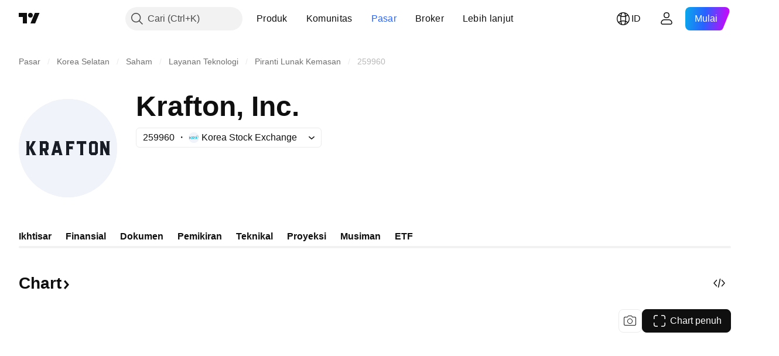

--- FILE ---
content_type: text/html; charset=utf-8
request_url: https://id.tradingview.com/symbols/KRX-259960/
body_size: 62609
content:

<!DOCTYPE html>
<html lang="id" dir="ltr" class="is-not-authenticated is-not-pro  theme-light"
 data-theme="light">
<head><meta charset="utf-8" />
<meta name="viewport" content="width=device-width, initial-scale=1.0, maximum-scale=1.0, minimum-scale=1.0, user-scalable=no">	<script nonce="8PTL/T3ED6WIVp2HASdhBw==">window.initData = {};</script><title>Chart dan Harga Saham 259960 — KRX:259960 — TradingView</title>
<!-- { block promo_footer_css_bundle } -->
		<!-- { render_css_bundle('promo_footer') } -->
		<link crossorigin="anonymous" href="https://static.tradingview.com/static/bundles/15992.6ab8fddbbeec572ad16b.css" rel="stylesheet" type="text/css"/>
	<!-- { endblock promo_footer_css_bundle } -->

	<!-- { block personal_css_bundle } -->

			<!-- render_css_bundle('category_base') -->
			<!-- render_css_bundle('category') -->

			<link crossorigin="anonymous" href="https://static.tradingview.com/static/bundles/7204.bd4a617f902d8e4336d7.css" rel="stylesheet" type="text/css"/>
<link crossorigin="anonymous" href="https://static.tradingview.com/static/bundles/77196.1ee43ed7cda5d814dba7.css" rel="stylesheet" type="text/css"/>
<link crossorigin="anonymous" href="https://static.tradingview.com/static/bundles/12874.2243f526973e835a8777.css" rel="stylesheet" type="text/css"/>
<link crossorigin="anonymous" href="https://static.tradingview.com/static/bundles/20541.ffebbd5b14e162a70fac.css" rel="stylesheet" type="text/css"/>
<link crossorigin="anonymous" href="https://static.tradingview.com/static/bundles/22691.df517de208b59f042c3b.css" rel="stylesheet" type="text/css"/>
<link crossorigin="anonymous" href="https://static.tradingview.com/static/bundles/72834.146c7925be9f43c9c767.css" rel="stylesheet" type="text/css"/>
<link crossorigin="anonymous" href="https://static.tradingview.com/static/bundles/6656.0e277b504c24d73f6420.css" rel="stylesheet" type="text/css"/>
<link crossorigin="anonymous" href="https://static.tradingview.com/static/bundles/97406.a24aa84d5466dfc219e3.css" rel="stylesheet" type="text/css"/>
<link crossorigin="anonymous" href="https://static.tradingview.com/static/bundles/51307.bb4e309d13e8ea654e19.css" rel="stylesheet" type="text/css"/>
<link crossorigin="anonymous" href="https://static.tradingview.com/static/bundles/62560.c8a32e4a427c0c57131c.css" rel="stylesheet" type="text/css"/>
<link crossorigin="anonymous" href="https://static.tradingview.com/static/bundles/4857.2a0b835c9459f5e8f334.css" rel="stylesheet" type="text/css"/>
<link crossorigin="anonymous" href="https://static.tradingview.com/static/bundles/60733.515b38c2fad56295e0d7.css" rel="stylesheet" type="text/css"/>
<link crossorigin="anonymous" href="https://static.tradingview.com/static/bundles/94584.053cede951b9d64dea44.css" rel="stylesheet" type="text/css"/>
<link crossorigin="anonymous" href="https://static.tradingview.com/static/bundles/52294.8c6373aa92664b86de9e.css" rel="stylesheet" type="text/css"/>
<link crossorigin="anonymous" href="https://static.tradingview.com/static/bundles/56167.a33c76f5549cc7102e61.css" rel="stylesheet" type="text/css"/>
<link crossorigin="anonymous" href="https://static.tradingview.com/static/bundles/72373.cdd20397318c8a54ee02.css" rel="stylesheet" type="text/css"/>
<link crossorigin="anonymous" href="https://static.tradingview.com/static/bundles/68820.b0c44555783cdd4786b8.css" rel="stylesheet" type="text/css"/>
<link crossorigin="anonymous" href="https://static.tradingview.com/static/bundles/39394.1f12e32e6d4c4b83fe10.css" rel="stylesheet" type="text/css"/>
<link crossorigin="anonymous" href="https://static.tradingview.com/static/bundles/28562.e29096bd778450adbd58.css" rel="stylesheet" type="text/css"/>
<link crossorigin="anonymous" href="https://static.tradingview.com/static/bundles/30331.cec6b9b458e103483d37.css" rel="stylesheet" type="text/css"/>
<link crossorigin="anonymous" href="https://static.tradingview.com/static/bundles/45207.4c0489c8756499c78a5e.css" rel="stylesheet" type="text/css"/>
<link crossorigin="anonymous" href="https://static.tradingview.com/static/bundles/5347.66e97921f2de4965604d.css" rel="stylesheet" type="text/css"/>
<link crossorigin="anonymous" href="https://static.tradingview.com/static/bundles/90145.8b74b8d86218eec14871.css" rel="stylesheet" type="text/css"/>
<link crossorigin="anonymous" href="https://static.tradingview.com/static/bundles/59334.4a832facb7e57c5e13f3.css" rel="stylesheet" type="text/css"/>
<link crossorigin="anonymous" href="https://static.tradingview.com/static/bundles/91361.140a08c3b11237f684ec.css" rel="stylesheet" type="text/css"/>
<link crossorigin="anonymous" href="https://static.tradingview.com/static/bundles/3691.a607e1947cc1d6442aef.css" rel="stylesheet" type="text/css"/>
<link crossorigin="anonymous" href="https://static.tradingview.com/static/bundles/79248.b085e41549ac76222ff0.css" rel="stylesheet" type="text/css"/>
<link crossorigin="anonymous" href="https://static.tradingview.com/static/bundles/17675.7322b9d581c3bd767a8f.css" rel="stylesheet" type="text/css"/>
<link crossorigin="anonymous" href="https://static.tradingview.com/static/bundles/48507.c2b4312adc616522c96a.css" rel="stylesheet" type="text/css"/>
<link crossorigin="anonymous" href="https://static.tradingview.com/static/bundles/52255.d675e248456677875a71.css" rel="stylesheet" type="text/css"/>
			<link crossorigin="anonymous" href="https://static.tradingview.com/static/bundles/95626.0b382ed55589e98e3418.css" rel="stylesheet" type="text/css"/>
<link crossorigin="anonymous" href="https://static.tradingview.com/static/bundles/88356.2020d73e26d49ab4f152.css" rel="stylesheet" type="text/css"/>
<link crossorigin="anonymous" href="https://static.tradingview.com/static/bundles/78820.3dc3168a8005e8c156fe.css" rel="stylesheet" type="text/css"/>
<link crossorigin="anonymous" href="https://static.tradingview.com/static/bundles/30608.1b5e0eb056a8145e2004.css" rel="stylesheet" type="text/css"/>
<link crossorigin="anonymous" href="https://static.tradingview.com/static/bundles/34700.362fa6a7ab1f3e3b06c4.css" rel="stylesheet" type="text/css"/>
<link crossorigin="anonymous" href="https://static.tradingview.com/static/bundles/17644.53a8a16a13c65b9ef1b6.css" rel="stylesheet" type="text/css"/>
<link crossorigin="anonymous" href="https://static.tradingview.com/static/bundles/22969.c32eeb1152afcd97b12e.css" rel="stylesheet" type="text/css"/>
<link crossorigin="anonymous" href="https://static.tradingview.com/static/bundles/66585.993b8d26d6975f2fa6c1.css" rel="stylesheet" type="text/css"/>
<link crossorigin="anonymous" href="https://static.tradingview.com/static/bundles/3004.893e8493ede47fdc9e97.css" rel="stylesheet" type="text/css"/>
<link crossorigin="anonymous" href="https://static.tradingview.com/static/bundles/78828.5bb76f10a0f822cc9f89.css" rel="stylesheet" type="text/css"/>
<link crossorigin="anonymous" href="https://static.tradingview.com/static/bundles/19465.d28d32a9cf4c8b2ae874.css" rel="stylesheet" type="text/css"/>
<link crossorigin="anonymous" href="https://static.tradingview.com/static/bundles/17708.76b53d849e04d07888c5.css" rel="stylesheet" type="text/css"/>
<link crossorigin="anonymous" href="https://static.tradingview.com/static/bundles/5193.e52e20403800cce198b0.css" rel="stylesheet" type="text/css"/>
<link crossorigin="anonymous" href="https://static.tradingview.com/static/bundles/51029.52bf22cf20129e43d305.css" rel="stylesheet" type="text/css"/>
<link crossorigin="anonymous" href="https://static.tradingview.com/static/bundles/72543.fd9c7fdf81b96fb22c7d.css" rel="stylesheet" type="text/css"/>
<link crossorigin="anonymous" href="https://static.tradingview.com/static/bundles/15127.08755d09afb2811cc922.css" rel="stylesheet" type="text/css"/>
<link crossorigin="anonymous" href="https://static.tradingview.com/static/bundles/23170.71338597533300e65499.css" rel="stylesheet" type="text/css"/>
<link crossorigin="anonymous" href="https://static.tradingview.com/static/bundles/41651.62c62b9357725600bfe8.css" rel="stylesheet" type="text/css"/>
<link crossorigin="anonymous" href="https://static.tradingview.com/static/bundles/5084.763f13567f3804bdb577.css" rel="stylesheet" type="text/css"/>
<link crossorigin="anonymous" href="https://static.tradingview.com/static/bundles/90002.75eb65f977c84b868ee3.css" rel="stylesheet" type="text/css"/>

			<!-- categories/base additional_css_bundles -->
				<!-- render_css_bundle(symbol_category_page_tab_overview) -->
				<link crossorigin="anonymous" href="https://static.tradingview.com/static/bundles/26184.a8e87c60a250a6212b03.css" rel="stylesheet" type="text/css"/>
<link crossorigin="anonymous" href="https://static.tradingview.com/static/bundles/62419.12891bfbb287744d3a89.css" rel="stylesheet" type="text/css"/>
<link crossorigin="anonymous" href="https://static.tradingview.com/static/bundles/32078.4dd8f716b361ea76fac9.css" rel="stylesheet" type="text/css"/>
<link crossorigin="anonymous" href="https://static.tradingview.com/static/bundles/50370.a1a91e4e3b8d4d56af6a.css" rel="stylesheet" type="text/css"/>
<link crossorigin="anonymous" href="https://static.tradingview.com/static/bundles/29903.89b41c884d5213432809.css" rel="stylesheet" type="text/css"/>
<link crossorigin="anonymous" href="https://static.tradingview.com/static/bundles/24840.08865a24cd22e705a127.css" rel="stylesheet" type="text/css"/>
<link crossorigin="anonymous" href="https://static.tradingview.com/static/bundles/84509.b78aa0f889805782a114.css" rel="stylesheet" type="text/css"/>
<link crossorigin="anonymous" href="https://static.tradingview.com/static/bundles/68650.e664998b1025f8944a19.css" rel="stylesheet" type="text/css"/>
<link crossorigin="anonymous" href="https://static.tradingview.com/static/bundles/62156.ce7b2959f31f83034b45.css" rel="stylesheet" type="text/css"/>
<link crossorigin="anonymous" href="https://static.tradingview.com/static/bundles/87828.b5acda22a891bd0b8b78.css" rel="stylesheet" type="text/css"/>
<link crossorigin="anonymous" href="https://static.tradingview.com/static/bundles/81350.86c68c4067216e42a0f1.css" rel="stylesheet" type="text/css"/>
<link crossorigin="anonymous" href="https://static.tradingview.com/static/bundles/18013.0655ac40c6882bf9e438.css" rel="stylesheet" type="text/css"/>
<link crossorigin="anonymous" href="https://static.tradingview.com/static/bundles/54123.b37eaf239cea1a4a4b98.css" rel="stylesheet" type="text/css"/>
<link crossorigin="anonymous" href="https://static.tradingview.com/static/bundles/3406.24a50d99637b4e3bf9e7.css" rel="stylesheet" type="text/css"/>
<link crossorigin="anonymous" href="https://static.tradingview.com/static/bundles/14544.83eca2c4704f4649b7a3.css" rel="stylesheet" type="text/css"/>
<link crossorigin="anonymous" href="https://static.tradingview.com/static/bundles/67877.2fb5f6f3eb739c16078d.css" rel="stylesheet" type="text/css"/>
<link crossorigin="anonymous" href="https://static.tradingview.com/static/bundles/11285.2ad4e54f72ca1dbe5a12.css" rel="stylesheet" type="text/css"/>
<link crossorigin="anonymous" href="https://static.tradingview.com/static/bundles/62882.bb7416e25ce047652be6.css" rel="stylesheet" type="text/css"/>
<link crossorigin="anonymous" href="https://static.tradingview.com/static/bundles/70835.249d27fbf7cfdf5dfd83.css" rel="stylesheet" type="text/css"/>
<link crossorigin="anonymous" href="https://static.tradingview.com/static/bundles/14896.f1db42b7b1545ca43c36.css" rel="stylesheet" type="text/css"/>
<link crossorigin="anonymous" href="https://static.tradingview.com/static/bundles/64463.906b5d47d47e4a2fad7b.css" rel="stylesheet" type="text/css"/>
<link crossorigin="anonymous" href="https://static.tradingview.com/static/bundles/98703.a2b02fc165a1c32d442e.css" rel="stylesheet" type="text/css"/>
<link crossorigin="anonymous" href="https://static.tradingview.com/static/bundles/50846.d982930faa25ed8f82f1.css" rel="stylesheet" type="text/css"/>
<link crossorigin="anonymous" href="https://static.tradingview.com/static/bundles/37419.ec2a6e8f9fa5f15cee76.css" rel="stylesheet" type="text/css"/>
<link crossorigin="anonymous" href="https://static.tradingview.com/static/bundles/86211.013ee7a196ef8a0d50da.css" rel="stylesheet" type="text/css"/>
<link crossorigin="anonymous" href="https://static.tradingview.com/static/bundles/20785.ff4d1676910a77c024eb.css" rel="stylesheet" type="text/css"/>
<link crossorigin="anonymous" href="https://static.tradingview.com/static/bundles/66504.f8f03e09b6c9491b680b.css" rel="stylesheet" type="text/css"/>
<link crossorigin="anonymous" href="https://static.tradingview.com/static/bundles/87536.9aaa50126d0c6d7ca110.css" rel="stylesheet" type="text/css"/>
<link crossorigin="anonymous" href="https://static.tradingview.com/static/bundles/90769.f5f264bb4298497c0f97.css" rel="stylesheet" type="text/css"/>
<link crossorigin="anonymous" href="https://static.tradingview.com/static/bundles/90639.7dd9df5592fa3bfd0827.css" rel="stylesheet" type="text/css"/>
<link crossorigin="anonymous" href="https://static.tradingview.com/static/bundles/35711.3a98d63a62949fc7e626.css" rel="stylesheet" type="text/css"/>
<link crossorigin="anonymous" href="https://static.tradingview.com/static/bundles/86623.f8fd2683876492fac869.css" rel="stylesheet" type="text/css"/>
<link crossorigin="anonymous" href="https://static.tradingview.com/static/bundles/21147.69a11f3f84fc5c10fdf9.css" rel="stylesheet" type="text/css"/>
<link crossorigin="anonymous" href="https://static.tradingview.com/static/bundles/85624.4fbbc0eda1071fb9ab6a.css" rel="stylesheet" type="text/css"/>
<link crossorigin="anonymous" href="https://static.tradingview.com/static/bundles/75290.538b44b2f92101ea939c.css" rel="stylesheet" type="text/css"/>
<link crossorigin="anonymous" href="https://static.tradingview.com/static/bundles/79780.84d89360ede6a350ded3.css" rel="stylesheet" type="text/css"/>
<link crossorigin="anonymous" href="https://static.tradingview.com/static/bundles/50694.e8c29c22063c80408cca.css" rel="stylesheet" type="text/css"/>
<link crossorigin="anonymous" href="https://static.tradingview.com/static/bundles/10930.1ae4e60f075fe195a03e.css" rel="stylesheet" type="text/css"/>
<link crossorigin="anonymous" href="https://static.tradingview.com/static/bundles/20710.25734f0c91633f24d1d7.css" rel="stylesheet" type="text/css"/>
<link crossorigin="anonymous" href="https://static.tradingview.com/static/bundles/41215.c1d75d260a744bcb31f6.css" rel="stylesheet" type="text/css"/>
<link crossorigin="anonymous" href="https://static.tradingview.com/static/bundles/83580.fdc9454547343089f3c6.css" rel="stylesheet" type="text/css"/>
<link crossorigin="anonymous" href="https://static.tradingview.com/static/bundles/49560.78f7c9a7761d9f4a6f41.css" rel="stylesheet" type="text/css"/>
<link crossorigin="anonymous" href="https://static.tradingview.com/static/bundles/92346.cfd020c28c1ce7d39186.css" rel="stylesheet" type="text/css"/>
<link crossorigin="anonymous" href="https://static.tradingview.com/static/bundles/20789.ab5c2b3cb921527e4170.css" rel="stylesheet" type="text/css"/>
<link crossorigin="anonymous" href="https://static.tradingview.com/static/bundles/68601.b92b709c3f2198c9208e.css" rel="stylesheet" type="text/css"/>
<link crossorigin="anonymous" href="https://static.tradingview.com/static/bundles/29592.6154c4943032cbc1f19b.css" rel="stylesheet" type="text/css"/>
<link crossorigin="anonymous" href="https://static.tradingview.com/static/bundles/87250.428bcd21a32935f387a6.css" rel="stylesheet" type="text/css"/>
<link crossorigin="anonymous" href="https://static.tradingview.com/static/bundles/76780.54dd3a6396f77a36914a.css" rel="stylesheet" type="text/css"/>
<link crossorigin="anonymous" href="https://static.tradingview.com/static/bundles/48872.1b4893b23f9dedf57c6b.css" rel="stylesheet" type="text/css"/>
<link crossorigin="anonymous" href="https://static.tradingview.com/static/bundles/69331.ffddeb442dc6f8a08434.css" rel="stylesheet" type="text/css"/>
<link crossorigin="anonymous" href="https://static.tradingview.com/static/bundles/20683.6e4b238c48ae896d5904.css" rel="stylesheet" type="text/css"/>
<link crossorigin="anonymous" href="https://static.tradingview.com/static/bundles/18138.0702cc8b2c15b3b0fc80.css" rel="stylesheet" type="text/css"/>
<link crossorigin="anonymous" href="https://static.tradingview.com/static/bundles/12936.720acb408c0264375d61.css" rel="stylesheet" type="text/css"/>
<link crossorigin="anonymous" href="https://static.tradingview.com/static/bundles/64083.f836de9d5fc0158965ed.css" rel="stylesheet" type="text/css"/>
<link crossorigin="anonymous" href="https://static.tradingview.com/static/bundles/39537.950ebe684b0ab9261cbc.css" rel="stylesheet" type="text/css"/>
<link crossorigin="anonymous" href="https://static.tradingview.com/static/bundles/64416.db3df9eaf27fef831994.css" rel="stylesheet" type="text/css"/>
<link crossorigin="anonymous" href="https://static.tradingview.com/static/bundles/10810.a2c5ef94acd1f7dbcec3.css" rel="stylesheet" type="text/css"/>
<link crossorigin="anonymous" href="https://static.tradingview.com/static/bundles/88541.3aa9b207910d1acfd2b4.css" rel="stylesheet" type="text/css"/>
<link crossorigin="anonymous" href="https://static.tradingview.com/static/bundles/41335.ca1f0de98bdf5fd6c1ad.css" rel="stylesheet" type="text/css"/>
<link crossorigin="anonymous" href="https://static.tradingview.com/static/bundles/51423.39232a45717797cd17f1.css" rel="stylesheet" type="text/css"/>
<link crossorigin="anonymous" href="https://static.tradingview.com/static/bundles/50340.5bb9da7bd883e9b7ffe0.css" rel="stylesheet" type="text/css"/>
<link crossorigin="anonymous" href="https://static.tradingview.com/static/bundles/73391.16e880c198687ed6e94f.css" rel="stylesheet" type="text/css"/>
<link crossorigin="anonymous" href="https://static.tradingview.com/static/bundles/32399.e845531d8d9162d05ccf.css" rel="stylesheet" type="text/css"/>
<link crossorigin="anonymous" href="https://static.tradingview.com/static/bundles/68401.01ed3de30b8417f393ff.css" rel="stylesheet" type="text/css"/>
<link crossorigin="anonymous" href="https://static.tradingview.com/static/bundles/21997.728ba55a5aaf81b429bd.css" rel="stylesheet" type="text/css"/>
<link crossorigin="anonymous" href="https://static.tradingview.com/static/bundles/58983.84938a3269245d00da8f.css" rel="stylesheet" type="text/css"/>
<link crossorigin="anonymous" href="https://static.tradingview.com/static/bundles/62082.2f538b63a0dae43a1498.css" rel="stylesheet" type="text/css"/>
<link crossorigin="anonymous" href="https://static.tradingview.com/static/bundles/44337.d9c445f671d01a5a353c.css" rel="stylesheet" type="text/css"/>
<link crossorigin="anonymous" href="https://static.tradingview.com/static/bundles/94922.bb37750083b3bd30bad0.css" rel="stylesheet" type="text/css"/>
<link crossorigin="anonymous" href="https://static.tradingview.com/static/bundles/17930.7b9420b39ed805a86ca9.css" rel="stylesheet" type="text/css"/>
<link crossorigin="anonymous" href="https://static.tradingview.com/static/bundles/30201.0b88dc48ccd54f3d34b3.css" rel="stylesheet" type="text/css"/>
<link crossorigin="anonymous" href="https://static.tradingview.com/static/bundles/47859.6bcb6b23140a9c36984c.css" rel="stylesheet" type="text/css"/>
<link crossorigin="anonymous" href="https://static.tradingview.com/static/bundles/23219.12a53a8ea2d852d86d03.css" rel="stylesheet" type="text/css"/>
<link crossorigin="anonymous" href="https://static.tradingview.com/static/bundles/47854.f40ae4ba01b0fd3e8701.css" rel="stylesheet" type="text/css"/>
<link crossorigin="anonymous" href="https://static.tradingview.com/static/bundles/82285.63149d8ce8507412536c.css" rel="stylesheet" type="text/css"/>
<link crossorigin="anonymous" href="https://static.tradingview.com/static/bundles/34383.63163c9cbb7c75e4d9e2.css" rel="stylesheet" type="text/css"/>
<link crossorigin="anonymous" href="https://static.tradingview.com/static/bundles/29142.6cef04f430874ea6ab4d.css" rel="stylesheet" type="text/css"/>
<link crossorigin="anonymous" href="https://static.tradingview.com/static/bundles/32659.d0ba0016a2225fb3ab18.css" rel="stylesheet" type="text/css"/>
<link crossorigin="anonymous" href="https://static.tradingview.com/static/bundles/11184.c715ab0a81794a4ab238.css" rel="stylesheet" type="text/css"/>
<link crossorigin="anonymous" href="https://static.tradingview.com/static/bundles/48357.cf6c7cdbbfbde9129dd7.css" rel="stylesheet" type="text/css"/>
<link crossorigin="anonymous" href="https://static.tradingview.com/static/bundles/62517.3aa2a1abf28b4b3199b4.css" rel="stylesheet" type="text/css"/>
<link crossorigin="anonymous" href="https://static.tradingview.com/static/bundles/91493.36bdab8ab2bf8b84c473.css" rel="stylesheet" type="text/css"/>
<link crossorigin="anonymous" href="https://static.tradingview.com/static/bundles/3333.7c1beb539fd09a9acd52.css" rel="stylesheet" type="text/css"/>
<link crossorigin="anonymous" href="https://static.tradingview.com/static/bundles/17314.79b155bcc8f2cb68537a.css" rel="stylesheet" type="text/css"/>
<link crossorigin="anonymous" href="https://static.tradingview.com/static/bundles/61089.386cd2415892cde7ab22.css" rel="stylesheet" type="text/css"/>
<link crossorigin="anonymous" href="https://static.tradingview.com/static/bundles/51972.7b889ac60118467f01a4.css" rel="stylesheet" type="text/css"/>
<link crossorigin="anonymous" href="https://static.tradingview.com/static/bundles/96836.508d654834f0d41098de.css" rel="stylesheet" type="text/css"/>
<link crossorigin="anonymous" href="https://static.tradingview.com/static/bundles/60837.acc938c98a8a92f1a5f6.css" rel="stylesheet" type="text/css"/>
<link crossorigin="anonymous" href="https://static.tradingview.com/static/bundles/58108.80c618a3fa2b20420af6.css" rel="stylesheet" type="text/css"/>
<link crossorigin="anonymous" href="https://static.tradingview.com/static/bundles/20188.1901624855aa8d392e99.css" rel="stylesheet" type="text/css"/>
<link crossorigin="anonymous" href="https://static.tradingview.com/static/bundles/94980.2c972bc3fed7a351ab51.css" rel="stylesheet" type="text/css"/>
<link crossorigin="anonymous" href="https://static.tradingview.com/static/bundles/86847.c60c750d4761456949bf.css" rel="stylesheet" type="text/css"/>
<link crossorigin="anonymous" href="https://static.tradingview.com/static/bundles/43463.e50e1d19c7ff11224c77.css" rel="stylesheet" type="text/css"/>
<link crossorigin="anonymous" href="https://static.tradingview.com/static/bundles/45354.dfac20425a447c1e6a26.css" rel="stylesheet" type="text/css"/>
<link crossorigin="anonymous" href="https://static.tradingview.com/static/bundles/77214.dd5dee0470d132e05af6.css" rel="stylesheet" type="text/css"/>
<link crossorigin="anonymous" href="https://static.tradingview.com/static/bundles/81390.3f43b947dd4ae8f7a563.css" rel="stylesheet" type="text/css"/>
<link crossorigin="anonymous" href="https://static.tradingview.com/static/bundles/82128.5807bc9fc48e4dbead4c.css" rel="stylesheet" type="text/css"/>
<link crossorigin="anonymous" href="https://static.tradingview.com/static/bundles/88119.8df368832bdb07890c87.css" rel="stylesheet" type="text/css"/>
<link crossorigin="anonymous" href="https://static.tradingview.com/static/bundles/13317.721c031d9a346e88b418.css" rel="stylesheet" type="text/css"/>
<link crossorigin="anonymous" href="https://static.tradingview.com/static/bundles/48366.025bed6388dffee20444.css" rel="stylesheet" type="text/css"/>
			<!-- / categories/base additional_css_bundles -->

	<!-- { endblock personal_css_bundle } -->

	<!-- { block extra_styles } -->
	<!-- { endblock extra_styles } --><script nonce="8PTL/T3ED6WIVp2HASdhBw==">
	window.locale = 'id';
	window.language = 'id_ID';
</script>
	<!-- { block promo_footer_js_bundle } -->
		<!-- { render_js_bundle('promo_footer') } -->
		<link crossorigin="anonymous" href="https://static.tradingview.com/static/bundles/id_ID.63639.893104679743cfdc6eb0.js" rel="preload" as="script"/>
<link crossorigin="anonymous" href="https://static.tradingview.com/static/bundles/25096.92bda83ae2bfdec74d91.js" rel="preload" as="script"/>
<link crossorigin="anonymous" href="https://static.tradingview.com/static/bundles/promo_footer.d732748b4425f543f32d.js" rel="preload" as="script"/><script crossorigin="anonymous" src="https://static.tradingview.com/static/bundles/id_ID.63639.893104679743cfdc6eb0.js" defer></script>
<script crossorigin="anonymous" src="https://static.tradingview.com/static/bundles/25096.92bda83ae2bfdec74d91.js" defer></script>
<script crossorigin="anonymous" src="https://static.tradingview.com/static/bundles/promo_footer.d732748b4425f543f32d.js" defer></script>
	<!-- { endblock promo_footer_js_bundle } -->

	<!-- { block personal_js_bundle } -->
<!-- render_js_bundle('category_base') -->
			<!-- render_js_bundle('category') -->

			<link crossorigin="anonymous" href="https://static.tradingview.com/static/bundles/runtime.5cff48ae4c51799572c6.js" rel="preload" as="script"/>
<link crossorigin="anonymous" href="https://static.tradingview.com/static/bundles/id_ID.11389.2b9c5a4a377923252369.js" rel="preload" as="script"/>
<link crossorigin="anonymous" href="https://static.tradingview.com/static/bundles/32227.d826c45d2d27f2ff4314.js" rel="preload" as="script"/>
<link crossorigin="anonymous" href="https://static.tradingview.com/static/bundles/77507.fb006c0c7a02051cf5cd.js" rel="preload" as="script"/>
<link crossorigin="anonymous" href="https://static.tradingview.com/static/bundles/22665.478e72b4af5ae0c375ec.js" rel="preload" as="script"/>
<link crossorigin="anonymous" href="https://static.tradingview.com/static/bundles/12886.7be7542f140baf734d79.js" rel="preload" as="script"/>
<link crossorigin="anonymous" href="https://static.tradingview.com/static/bundles/22023.035d84389dc598280aca.js" rel="preload" as="script"/>
<link crossorigin="anonymous" href="https://static.tradingview.com/static/bundles/2373.7f1c5f402e07b6f9d0b4.js" rel="preload" as="script"/>
<link crossorigin="anonymous" href="https://static.tradingview.com/static/bundles/62134.57ec9cb3f1548c6e710a.js" rel="preload" as="script"/>
<link crossorigin="anonymous" href="https://static.tradingview.com/static/bundles/1620.cf91b3df49fde2229d37.js" rel="preload" as="script"/>
<link crossorigin="anonymous" href="https://static.tradingview.com/static/bundles/68134.53b8dc667ab093512b37.js" rel="preload" as="script"/>
<link crossorigin="anonymous" href="https://static.tradingview.com/static/bundles/93243.d16dcf8fc50e14d67819.js" rel="preload" as="script"/>
<link crossorigin="anonymous" href="https://static.tradingview.com/static/bundles/42118.dff7a71e333e9d8d8929.js" rel="preload" as="script"/>
<link crossorigin="anonymous" href="https://static.tradingview.com/static/bundles/32378.b87f7c1aed020f9c3427.js" rel="preload" as="script"/>
<link crossorigin="anonymous" href="https://static.tradingview.com/static/bundles/29138.7f85e2418196e920beee.js" rel="preload" as="script"/>
<link crossorigin="anonymous" href="https://static.tradingview.com/static/bundles/23298.0b1a2a8df7ae6c4f9aff.js" rel="preload" as="script"/>
<link crossorigin="anonymous" href="https://static.tradingview.com/static/bundles/91834.9821cb5b05c24e07d017.js" rel="preload" as="script"/>
<link crossorigin="anonymous" href="https://static.tradingview.com/static/bundles/89095.8f0ef59dea5487949a51.js" rel="preload" as="script"/>
<link crossorigin="anonymous" href="https://static.tradingview.com/static/bundles/70241.8681b0461bf728193324.js" rel="preload" as="script"/>
<link crossorigin="anonymous" href="https://static.tradingview.com/static/bundles/category_base.e796193e7e81d0041216.js" rel="preload" as="script"/><script crossorigin="anonymous" src="https://static.tradingview.com/static/bundles/runtime.5cff48ae4c51799572c6.js" defer></script>
<script crossorigin="anonymous" src="https://static.tradingview.com/static/bundles/id_ID.11389.2b9c5a4a377923252369.js" defer></script>
<script crossorigin="anonymous" src="https://static.tradingview.com/static/bundles/32227.d826c45d2d27f2ff4314.js" defer></script>
<script crossorigin="anonymous" src="https://static.tradingview.com/static/bundles/77507.fb006c0c7a02051cf5cd.js" defer></script>
<script crossorigin="anonymous" src="https://static.tradingview.com/static/bundles/22665.478e72b4af5ae0c375ec.js" defer></script>
<script crossorigin="anonymous" src="https://static.tradingview.com/static/bundles/12886.7be7542f140baf734d79.js" defer></script>
<script crossorigin="anonymous" src="https://static.tradingview.com/static/bundles/22023.035d84389dc598280aca.js" defer></script>
<script crossorigin="anonymous" src="https://static.tradingview.com/static/bundles/2373.7f1c5f402e07b6f9d0b4.js" defer></script>
<script crossorigin="anonymous" src="https://static.tradingview.com/static/bundles/62134.57ec9cb3f1548c6e710a.js" defer></script>
<script crossorigin="anonymous" src="https://static.tradingview.com/static/bundles/1620.cf91b3df49fde2229d37.js" defer></script>
<script crossorigin="anonymous" src="https://static.tradingview.com/static/bundles/68134.53b8dc667ab093512b37.js" defer></script>
<script crossorigin="anonymous" src="https://static.tradingview.com/static/bundles/93243.d16dcf8fc50e14d67819.js" defer></script>
<script crossorigin="anonymous" src="https://static.tradingview.com/static/bundles/42118.dff7a71e333e9d8d8929.js" defer></script>
<script crossorigin="anonymous" src="https://static.tradingview.com/static/bundles/32378.b87f7c1aed020f9c3427.js" defer></script>
<script crossorigin="anonymous" src="https://static.tradingview.com/static/bundles/29138.7f85e2418196e920beee.js" defer></script>
<script crossorigin="anonymous" src="https://static.tradingview.com/static/bundles/23298.0b1a2a8df7ae6c4f9aff.js" defer></script>
<script crossorigin="anonymous" src="https://static.tradingview.com/static/bundles/91834.9821cb5b05c24e07d017.js" defer></script>
<script crossorigin="anonymous" src="https://static.tradingview.com/static/bundles/89095.8f0ef59dea5487949a51.js" defer></script>
<script crossorigin="anonymous" src="https://static.tradingview.com/static/bundles/70241.8681b0461bf728193324.js" defer></script>
<script crossorigin="anonymous" src="https://static.tradingview.com/static/bundles/category_base.e796193e7e81d0041216.js" defer></script>
			<link crossorigin="anonymous" href="https://static.tradingview.com/static/bundles/id_ID.22589.11c41dbeaa9440298940.js" rel="preload" as="script"/>
<link crossorigin="anonymous" href="https://static.tradingview.com/static/bundles/84434.120d06989366c97d852e.js" rel="preload" as="script"/>
<link crossorigin="anonymous" href="https://static.tradingview.com/static/bundles/25977.1ca0e0e11ed027ab1369.js" rel="preload" as="script"/>
<link crossorigin="anonymous" href="https://static.tradingview.com/static/bundles/98777.b0d6b6f1842467663bf5.js" rel="preload" as="script"/>
<link crossorigin="anonymous" href="https://static.tradingview.com/static/bundles/4570.7df04ff726ec9de10a0f.js" rel="preload" as="script"/>
<link crossorigin="anonymous" href="https://static.tradingview.com/static/bundles/24377.3bc2e021db733b51d5d1.js" rel="preload" as="script"/>
<link crossorigin="anonymous" href="https://static.tradingview.com/static/bundles/44199.3dbc4d801452c6cddeb7.js" rel="preload" as="script"/>
<link crossorigin="anonymous" href="https://static.tradingview.com/static/bundles/77348.bd9cdbb17234f11d109f.js" rel="preload" as="script"/>
<link crossorigin="anonymous" href="https://static.tradingview.com/static/bundles/8721.9b0f32f0e7525003e53d.js" rel="preload" as="script"/>
<link crossorigin="anonymous" href="https://static.tradingview.com/static/bundles/54688.525016de76035aa87841.js" rel="preload" as="script"/>
<link crossorigin="anonymous" href="https://static.tradingview.com/static/bundles/81967.9ac06e70ce376693219c.js" rel="preload" as="script"/>
<link crossorigin="anonymous" href="https://static.tradingview.com/static/bundles/36921.7b96beb61acc9cafd305.js" rel="preload" as="script"/>
<link crossorigin="anonymous" href="https://static.tradingview.com/static/bundles/category.8ba13f5cae082f95b56e.js" rel="preload" as="script"/><script crossorigin="anonymous" src="https://static.tradingview.com/static/bundles/id_ID.22589.11c41dbeaa9440298940.js" defer></script>
<script crossorigin="anonymous" src="https://static.tradingview.com/static/bundles/84434.120d06989366c97d852e.js" defer></script>
<script crossorigin="anonymous" src="https://static.tradingview.com/static/bundles/25977.1ca0e0e11ed027ab1369.js" defer></script>
<script crossorigin="anonymous" src="https://static.tradingview.com/static/bundles/98777.b0d6b6f1842467663bf5.js" defer></script>
<script crossorigin="anonymous" src="https://static.tradingview.com/static/bundles/4570.7df04ff726ec9de10a0f.js" defer></script>
<script crossorigin="anonymous" src="https://static.tradingview.com/static/bundles/24377.3bc2e021db733b51d5d1.js" defer></script>
<script crossorigin="anonymous" src="https://static.tradingview.com/static/bundles/44199.3dbc4d801452c6cddeb7.js" defer></script>
<script crossorigin="anonymous" src="https://static.tradingview.com/static/bundles/77348.bd9cdbb17234f11d109f.js" defer></script>
<script crossorigin="anonymous" src="https://static.tradingview.com/static/bundles/8721.9b0f32f0e7525003e53d.js" defer></script>
<script crossorigin="anonymous" src="https://static.tradingview.com/static/bundles/54688.525016de76035aa87841.js" defer></script>
<script crossorigin="anonymous" src="https://static.tradingview.com/static/bundles/81967.9ac06e70ce376693219c.js" defer></script>
<script crossorigin="anonymous" src="https://static.tradingview.com/static/bundles/36921.7b96beb61acc9cafd305.js" defer></script>
<script crossorigin="anonymous" src="https://static.tradingview.com/static/bundles/category.8ba13f5cae082f95b56e.js" defer></script>	<!-- { endblock personal_js_bundle } -->

	<!-- { block additional_js_bundle } -->
<!-- categories/base additional_js_bundles -->				<!-- render_js_bundle(symbol_category_page_tab_overview) -->
				<link crossorigin="anonymous" href="https://static.tradingview.com/static/bundles/id_ID.74401.48403476d1083f1e6ef9.js" rel="preload" as="script"/>
<link crossorigin="anonymous" href="https://static.tradingview.com/static/bundles/id_ID.92239.0a3edacc5cf9dc91e372.js" rel="preload" as="script"/>
<link crossorigin="anonymous" href="https://static.tradingview.com/static/bundles/74570.59f817c013ee3e5541b3.js" rel="preload" as="script"/>
<link crossorigin="anonymous" href="https://static.tradingview.com/static/bundles/39053.c23c592465de8af7f529.js" rel="preload" as="script"/>
<link crossorigin="anonymous" href="https://static.tradingview.com/static/bundles/77978.7cf853c9d929c515176f.js" rel="preload" as="script"/>
<link crossorigin="anonymous" href="https://static.tradingview.com/static/bundles/41494.e6d0c690af6c5ff8ee4c.js" rel="preload" as="script"/>
<link crossorigin="anonymous" href="https://static.tradingview.com/static/bundles/39381.2ea58d3e82f89467cee1.js" rel="preload" as="script"/>
<link crossorigin="anonymous" href="https://static.tradingview.com/static/bundles/69020.dc9dafcb4a70a254f881.js" rel="preload" as="script"/>
<link crossorigin="anonymous" href="https://static.tradingview.com/static/bundles/93647.07e78875dd3e617bbe47.js" rel="preload" as="script"/>
<link crossorigin="anonymous" href="https://static.tradingview.com/static/bundles/11387.05ad14c48da050bdf278.js" rel="preload" as="script"/>
<link crossorigin="anonymous" href="https://static.tradingview.com/static/bundles/55623.186c01cba507840c53d9.js" rel="preload" as="script"/>
<link crossorigin="anonymous" href="https://static.tradingview.com/static/bundles/91922.0738dd350a866edfbdfd.js" rel="preload" as="script"/>
<link crossorigin="anonymous" href="https://static.tradingview.com/static/bundles/53127.940eab1a8e2a2aece1db.js" rel="preload" as="script"/>
<link crossorigin="anonymous" href="https://static.tradingview.com/static/bundles/3673.76001480fa98d1a7db57.js" rel="preload" as="script"/>
<link crossorigin="anonymous" href="https://static.tradingview.com/static/bundles/69873.7b6ffafcad935836b382.js" rel="preload" as="script"/>
<link crossorigin="anonymous" href="https://static.tradingview.com/static/bundles/51865.2d5bb765ec1fd4da8cc1.js" rel="preload" as="script"/>
<link crossorigin="anonymous" href="https://static.tradingview.com/static/bundles/init-symbol-page-tab-overview.f1769145c00dde5d6be3.js" rel="preload" as="script"/>
<link crossorigin="anonymous" href="https://static.tradingview.com/static/bundles/symbol_category_page_tab_overview.677b06f233c43a37f965.js" rel="preload" as="script"/><script crossorigin="anonymous" src="https://static.tradingview.com/static/bundles/id_ID.74401.48403476d1083f1e6ef9.js" defer></script>
<script crossorigin="anonymous" src="https://static.tradingview.com/static/bundles/id_ID.92239.0a3edacc5cf9dc91e372.js" defer></script>
<script crossorigin="anonymous" src="https://static.tradingview.com/static/bundles/74570.59f817c013ee3e5541b3.js" defer></script>
<script crossorigin="anonymous" src="https://static.tradingview.com/static/bundles/39053.c23c592465de8af7f529.js" defer></script>
<script crossorigin="anonymous" src="https://static.tradingview.com/static/bundles/77978.7cf853c9d929c515176f.js" defer></script>
<script crossorigin="anonymous" src="https://static.tradingview.com/static/bundles/41494.e6d0c690af6c5ff8ee4c.js" defer></script>
<script crossorigin="anonymous" src="https://static.tradingview.com/static/bundles/39381.2ea58d3e82f89467cee1.js" defer></script>
<script crossorigin="anonymous" src="https://static.tradingview.com/static/bundles/69020.dc9dafcb4a70a254f881.js" defer></script>
<script crossorigin="anonymous" src="https://static.tradingview.com/static/bundles/93647.07e78875dd3e617bbe47.js" defer></script>
<script crossorigin="anonymous" src="https://static.tradingview.com/static/bundles/11387.05ad14c48da050bdf278.js" defer></script>
<script crossorigin="anonymous" src="https://static.tradingview.com/static/bundles/55623.186c01cba507840c53d9.js" defer></script>
<script crossorigin="anonymous" src="https://static.tradingview.com/static/bundles/91922.0738dd350a866edfbdfd.js" defer></script>
<script crossorigin="anonymous" src="https://static.tradingview.com/static/bundles/53127.940eab1a8e2a2aece1db.js" defer></script>
<script crossorigin="anonymous" src="https://static.tradingview.com/static/bundles/3673.76001480fa98d1a7db57.js" defer></script>
<script crossorigin="anonymous" src="https://static.tradingview.com/static/bundles/69873.7b6ffafcad935836b382.js" defer></script>
<script crossorigin="anonymous" src="https://static.tradingview.com/static/bundles/51865.2d5bb765ec1fd4da8cc1.js" defer></script>
<script crossorigin="anonymous" src="https://static.tradingview.com/static/bundles/init-symbol-page-tab-overview.f1769145c00dde5d6be3.js" defer></script>
<script crossorigin="anonymous" src="https://static.tradingview.com/static/bundles/symbol_category_page_tab_overview.677b06f233c43a37f965.js" defer></script>
			<!-- / categories/base additional_js_bundles -->	<!-- { endblock additional_js_bundle } -->	<script nonce="8PTL/T3ED6WIVp2HASdhBw==">
		window.initData = window.initData || {};
		window.initData.theme = "light";
			(()=>{"use strict";const t=/(?:^|;)\s*theme=(dark|light)(?:;|$)|$/.exec(document.cookie)[1];t&&(document.documentElement.classList.toggle("theme-dark","dark"===t),document.documentElement.classList.toggle("theme-light","light"===t),document.documentElement.dataset.theme=t,window.initData=window.initData||{},window.initData.theme=t)})();
	</script>
	<script nonce="8PTL/T3ED6WIVp2HASdhBw==">
		(()=>{"use strict";"undefined"!=typeof window&&"undefined"!=typeof navigator&&/mac/i.test(navigator.platform)&&document.documentElement.classList.add("mac_os_system")})();
	</script>

	<script nonce="8PTL/T3ED6WIVp2HASdhBw==">var environment = "battle";
		window.WS_HOST_PING_REQUIRED = true;
		window.BUILD_TIME = "2026-01-21T09:00:34";
		window.WEBSOCKET_HOST = "data.tradingview.com";
		window.WEBSOCKET_PRO_HOST = "prodata.tradingview.com";
		window.WEBSOCKET_HOST_FOR_DEEP_BACKTESTING = "history-data.tradingview.com";
		window.WIDGET_HOST = "https://www.tradingview-widget.com";
		window.TradingView = window.TradingView || {};
	</script>

	<link rel="conversions-config" href="https://s3.tradingview.com/conversions_id.json">
	<link rel="metrics-config" href="https://scanner-backend.tradingview.com/enum/ordered?id=metrics_full_name,metrics&lang=id&label-product=ytm-metrics-plan.json" crossorigin>

	<script nonce="8PTL/T3ED6WIVp2HASdhBw==">
		(()=>{"use strict";function e(e,t=!1){const{searchParams:n}=new URL(String(location));let s="true"===n.get("mobileapp_new"),o="true"===n.get("mobileapp");if(!t){const e=function(e){const t=e+"=",n=document.cookie.split(";");for(let e=0;e<n.length;e++){let s=n[e];for(;" "===s.charAt(0);)s=s.substring(1,s.length);if(0===s.indexOf(t))return s.substring(t.length,s.length)}return null}("tv_app")||"";s||=["android","android_nps"].includes(e),o||="ios"===e}return!("new"!==e&&"any"!==e||!s)||!("new"===e||!o)}const t="undefined"!=typeof window&&"undefined"!=typeof navigator,n=t&&"ontouchstart"in window,s=(t&&n&&window,t&&(n||navigator.maxTouchPoints),t&&window.chrome&&window.chrome.runtime,t&&window.navigator.userAgent.toLowerCase().indexOf("firefox"),t&&/\sEdge\/\d\d\b/.test(navigator.userAgent),t&&Boolean(navigator.vendor)&&navigator.vendor.indexOf("Apple")>-1&&-1===navigator.userAgent.indexOf("CriOS")&&navigator.userAgent.indexOf("FxiOS"),t&&/mac/i.test(navigator.platform),t&&/Win32|Win64/i.test(navigator.platform),t&&/Linux/i.test(navigator.platform),t&&/Android/i.test(navigator.userAgent)),o=t&&/BlackBerry/i.test(navigator.userAgent),i=t&&/iPhone|iPad|iPod/.test(navigator.platform),c=t&&/Opera Mini/i.test(navigator.userAgent),r=t&&("MacIntel"===navigator.platform&&navigator.maxTouchPoints>1||/iPad/.test(navigator.platform)),a=s||o||i||c,h=window.TradingView=window.TradingView||{};const _={Android:()=>s,BlackBerry:()=>o,iOS:()=>i,Opera:()=>c,isIPad:()=>r,any:()=>a};h.isMobile=_;const l=new Map;function d(){const e=window.location.pathname,t=window.location.host,n=`${t}${e}`;return l.has(n)||l.set(n,function(e,t){const n=["^widget-docs"];for(const e of n)if(new RegExp(e).test(t))return!0;const s=["^widgetembed/?$","^cmewidgetembed/?$","^([0-9a-zA-Z-]+)/widgetembed/?$","^([0-9a-zA-Z-]+)/widgetstatic/?$","^([0-9a-zA-Z-]+)?/?mediumwidgetembed/?$","^twitter-chart/?$","^telegram/chart/?$","^embed/([0-9a-zA-Z]{8})/?$","^widgetpopup/?$","^extension/?$","^idea-popup/?$","^hotlistswidgetembed/?$","^([0-9a-zA-Z-]+)/hotlistswidgetembed/?$","^marketoverviewwidgetembed/?$","^([0-9a-zA-Z-]+)/marketoverviewwidgetembed/?$","^eventswidgetembed/?$","^tickerswidgetembed/?$","^forexcrossrateswidgetembed/?$","^forexheatmapwidgetembed/?$","^marketquoteswidgetembed/?$","^screenerwidget/?$","^cryptomktscreenerwidget/?$","^([0-9a-zA-Z-]+)/cryptomktscreenerwidget/?$","^([0-9a-zA-Z-]+)/marketquoteswidgetembed/?$","^technical-analysis-widget-embed/$","^singlequotewidgetembed/?$","^([0-9a-zA-Z-]+)/singlequotewidgetembed/?$","^embed-widget/([0-9a-zA-Z-]+)/(([0-9a-zA-Z-]+)/)?$","^widget-docs/([0-9a-zA-Z-]+)/([0-9a-zA-Z-/]+)?$"],o=e.replace(/^\//,"");let i;for(let e=s.length-1;e>=0;e--)if(i=new RegExp(s[e]),i.test(o))return!0;return!1}(e,t)),l.get(n)??!1}h.onWidget=d;const g=()=>{},u="~m~";class m{constructor(e,t={}){this.sessionid=null,this.connected=!1,this._timeout=null,this._base=e,this._options={timeout:t.timeout||2e4,connectionType:t.connectionType}}connect(){this._socket=new WebSocket(this._prepareUrl()),this._socket.onmessage=e=>{
if("string"!=typeof e.data)throw new TypeError(`The WebSocket message should be a string. Recieved ${Object.prototype.toString.call(e.data)}`);this._onData(e.data)},this._socket.onclose=this._onClose.bind(this),this._socket.onerror=this._onError.bind(this)}send(e){this._socket&&this._socket.send(this._encode(e))}disconnect(){this._clearIdleTimeout(),this._socket&&(this._socket.onmessage=g,this._socket.onclose=g,this._socket.onerror=g,this._socket.close())}_clearIdleTimeout(){null!==this._timeout&&(clearTimeout(this._timeout),this._timeout=null)}_encode(e){let t,n="";const s=Array.isArray(e)?e:[e],o=s.length;for(let e=0;e<o;e++)t=null===s[e]||void 0===s[e]?"":m._stringify(s[e]),n+=u+t.length+u+t;return n}_decode(e){const t=[];let n,s;do{if(e.substring(0,3)!==u)return t;n="",s="";const o=(e=e.substring(3)).length;for(let t=0;t<o;t++){if(s=Number(e.substring(t,t+1)),Number(e.substring(t,t+1))!==s){e=e.substring(n.length+3),n=Number(n);break}n+=s}t.push(e.substring(0,n)),e=e.substring(n)}while(""!==e);return t}_onData(e){this._setTimeout();const t=this._decode(e),n=t.length;for(let e=0;e<n;e++)this._onMessage(t[e])}_setTimeout(){this._clearIdleTimeout(),this._timeout=setTimeout(this._onTimeout.bind(this),this._options.timeout)}_onTimeout(){this.disconnect(),this._onDisconnect({code:4e3,reason:"socket.io timeout",wasClean:!1})}_onMessage(e){this.sessionid?this._checkIfHeartbeat(e)?this._onHeartbeat(e.slice(3)):this._checkIfJson(e)?this._base.onMessage(JSON.parse(e.slice(3))):this._base.onMessage(e):(this.sessionid=e,this._onConnect())}_checkIfHeartbeat(e){return this._checkMessageType(e,"h")}_checkIfJson(e){return this._checkMessageType(e,"j")}_checkMessageType(e,t){return e.substring(0,3)==="~"+t+"~"}_onHeartbeat(e){this.send("~h~"+e)}_onConnect(){this.connected=!0,this._base.onConnect()}_onDisconnect(e){this._clear(),this._base.onDisconnect(e),this.sessionid=null}_clear(){this.connected=!1}_prepareUrl(){const t=w(this._base.host);if(t.pathname+="socket.io/websocket",t.protocol="wss:",t.searchParams.append("from",window.location.pathname.slice(1,50)),t.searchParams.append("date",window.BUILD_TIME||""),e("any")&&t.searchParams.append("client","mobile"),this._options.connectionType&&t.searchParams.append("type",this._options.connectionType),window.WEBSOCKET_PARAMS_ANALYTICS){const{ws_page_uri:e,ws_ancestor_origin:n}=window.WEBSOCKET_PARAMS_ANALYTICS;e&&t.searchParams.append("page-uri",e),n&&t.searchParams.append("ancestor-origin",n)}const n=window.location.search.includes("widget_token")||window.location.hash.includes("widget_token");return d()||n||t.searchParams.append("auth","sessionid"),t.href}_onClose(e){this._clearIdleTimeout(),this._onDisconnect(e)}_onError(e){this._clearIdleTimeout(),this._clear(),this._base.emit("error",[e]),this.sessionid=null}static _stringify(e){return"[object Object]"===Object.prototype.toString.call(e)?"~j~"+JSON.stringify(e):String(e)}}class p{constructor(e,t){this.host=e,this._connecting=!1,this._events={},this.transport=this._getTransport(t)}isConnected(){
return!!this.transport&&this.transport.connected}isConnecting(){return this._connecting}connect(){this.isConnected()||(this._connecting&&this.disconnect(),this._connecting=!0,this.transport.connect())}send(e){this.transport&&this.transport.connected&&this.transport.send(e)}disconnect(){this.transport&&this.transport.disconnect()}on(e,t){e in this._events||(this._events[e]=[]),this._events[e].push(t)}offAll(){this._events={}}onMessage(e){this.emit("message",[e])}emit(e,t=[]){if(e in this._events){const n=this._events[e].concat(),s=n.length;for(let e=0;e<s;e++)n[e].apply(this,t)}}onConnect(){this.clear(),this.emit("connect")}onDisconnect(e){this.emit("disconnect",[e])}clear(){this._connecting=!1}_getTransport(e){return new m(this,e)}}function w(e){const t=-1!==e.indexOf("/")?new URL(e):new URL("wss://"+e);if("wss:"!==t.protocol&&"https:"!==t.protocol)throw new Error("Invalid websocket base "+e);return t.pathname.endsWith("/")||(t.pathname+="/"),t.search="",t.username="",t.password="",t}const k="undefined"!=typeof window&&Number(window.TELEMETRY_WS_ERROR_LOGS_THRESHOLD)||0;class f{constructor(e,t={}){this._queueStack=[],this._logsQueue=[],this._telemetryObjectsQueue=[],this._reconnectCount=0,this._redirectCount=0,this._errorsCount=0,this._errorsInfoSent=!1,this._connectionStart=null,this._connectionEstablished=null,this._reconnectTimeout=null,this._onlineCancellationToken=null,this._isConnectionForbidden=!1,this._initialHost=t.initialHost||null,this._suggestedHost=e,this._proHost=t.proHost,this._reconnectHost=t.reconnectHost,this._noReconnectAfterTimeout=!0===t.noReconnectAfterTimeout,this._dataRequestTimeout=t.dataRequestTimeout,this._connectionType=t.connectionType,this._doConnect(),t.pingRequired&&-1===window.location.search.indexOf("noping")&&this._startPing()}connect(){this._tryConnect()}resetCounters(){this._reconnectCount=0,this._redirectCount=0}setLogger(e,t){this._logger=e,this._getLogHistory=t,this._flushLogs()}setTelemetry(e){this._telemetry=e,this._telemetry.reportSent.subscribe(this,this._onTelemetrySent),this._flushTelemetry()}onReconnect(e){this._onReconnect=e}isConnected(){return!!this._socket&&this._socket.isConnected()}isConnecting(){return!!this._socket&&this._socket.isConnecting()}on(e,t){return!!this._socket&&("connect"===e&&this._socket.isConnected()?t():"disconnect"===e?this._disconnectCallbacks.push(t):this._socket.on(e,t),!0)}getSessionId(){return this._socket&&this._socket.transport?this._socket.transport.sessionid:null}send(e){return this.isConnected()?(this._socket.send(e),!0):(this._queueMessage(e),!1)}getConnectionEstablished(){return this._connectionEstablished}getHost(){const e=this._tryGetProHost();return null!==e?e:this._reconnectHost&&this._reconnectCount>3?this._reconnectHost:this._suggestedHost}getReconnectCount(){return this._reconnectCount}getRedirectCount(){return this._redirectCount}getConnectionStart(){return this._connectionStart}disconnect(){this._clearReconnectTimeout(),(this.isConnected()||this.isConnecting())&&(this._propagateDisconnect(),this._disconnectCallbacks=[],
this._closeSocket())}forbidConnection(){this._isConnectionForbidden=!0,this.disconnect()}allowConnection(){this._isConnectionForbidden=!1,this.connect()}isMaxRedirects(){return this._redirectCount>=20}isMaxReconnects(){return this._reconnectCount>=20}getPingInfo(){return this._pingInfo||null}_tryGetProHost(){return window.TradingView&&window.TradingView.onChartPage&&"battle"===window.environment&&!this._redirectCount&&-1===window.location.href.indexOf("ws_host")?this._initialHost?this._initialHost:void 0!==window.user&&window.user.pro_plan?this._proHost||this._suggestedHost:null:null}_queueMessage(e){0===this._queueStack.length&&this._logMessage(0,"Socket is not connected. Queued a message"),this._queueStack.push(e)}_processMessageQueue(){0!==this._queueStack.length&&(this._logMessage(0,"Processing queued messages"),this._queueStack.forEach(this.send.bind(this)),this._logMessage(0,"Processed "+this._queueStack.length+" messages"),this._queueStack=[])}_onDisconnect(e){this._noReconnectAfterTimeout||null!==this._reconnectTimeout||(this._reconnectTimeout=setTimeout(this._tryReconnect.bind(this),5e3)),this._clearOnlineCancellationToken();let t="disconnect session:"+this.getSessionId();e&&(t+=", code:"+e.code+", reason:"+e.reason,1005===e.code&&this._sendTelemetry("websocket_code_1005")),this._logMessage(0,t),this._propagateDisconnect(e),this._closeSocket(),this._queueStack=[]}_closeSocket(){null!==this._socket&&(this._socket.offAll(),this._socket.disconnect(),this._socket=null)}_logMessage(e,t){const n={method:e,message:t};this._logger?this._flushLogMessage(n):(n.message=`[${(new Date).toISOString()}] ${n.message}`,this._logsQueue.push(n))}_flushLogMessage(e){switch(e.method){case 2:this._logger.logDebug(e.message);break;case 3:this._logger.logError(e.message);break;case 0:this._logger.logInfo(e.message);break;case 1:this._logger.logNormal(e.message)}}_flushLogs(){this._flushLogMessage({method:1,message:"messages from queue. Start."}),this._logsQueue.forEach((e=>{this._flushLogMessage(e)})),this._flushLogMessage({method:1,message:"messages from queue. End."}),this._logsQueue=[]}_sendTelemetry(e,t){const n={event:e,params:t};this._telemetry?this._flushTelemetryObject(n):this._telemetryObjectsQueue.push(n)}_flushTelemetryObject(e){this._telemetry.sendChartReport(e.event,e.params,!1)}_flushTelemetry(){this._telemetryObjectsQueue.forEach((e=>{this._flushTelemetryObject(e)})),this._telemetryObjectsQueue=[]}_doConnect(){this._socket&&(this._socket.isConnected()||this._socket.isConnecting())||(this._clearOnlineCancellationToken(),this._host=this.getHost(),this._socket=new p(this._host,{timeout:this._dataRequestTimeout,connectionType:this._connectionType}),this._logMessage(0,"Connecting to "+this._host),this._bindEvents(),this._disconnectCallbacks=[],this._connectionStart=performance.now(),this._connectionEstablished=null,this._socket.connect(),performance.mark("SWSC",{detail:"Start WebSocket connection"}),this._socket.on("connect",(()=>{performance.mark("EWSC",{detail:"End WebSocket connection"}),
performance.measure("WebSocket connection delay","SWSC","EWSC")})))}_propagateDisconnect(e){const t=this._disconnectCallbacks.length;for(let n=0;n<t;n++)this._disconnectCallbacks[n](e||{})}_bindEvents(){this._socket&&(this._socket.on("connect",(()=>{const e=this.getSessionId();if("string"==typeof e){const t=JSON.parse(e);if(t.redirect)return this._redirectCount+=1,this._suggestedHost=t.redirect,this.isMaxRedirects()&&this._sendTelemetry("redirect_bailout"),void this._redirect()}this._connectionEstablished=performance.now(),this._processMessageQueue(),this._logMessage(0,"connect session:"+e)})),this._socket.on("disconnect",this._onDisconnect.bind(this)),this._socket.on("close",this._onDisconnect.bind(this)),this._socket.on("error",(e=>{this._logMessage(0,new Date+" session:"+this.getSessionId()+" websocket error:"+JSON.stringify(e)),this._sendTelemetry("websocket_error"),this._errorsCount++,!this._errorsInfoSent&&this._errorsCount>=k&&(void 0!==this._lastConnectCallStack&&(this._sendTelemetry("websocket_error_connect_stack",{text:this._lastConnectCallStack}),delete this._lastConnectCallStack),void 0!==this._getLogHistory&&this._sendTelemetry("websocket_error_log",{text:this._getLogHistory(50).join("\n")}),this._errorsInfoSent=!0)})))}_redirect(){this.disconnect(),this._reconnectWhenOnline()}_tryReconnect(){this._tryConnect()&&(this._reconnectCount+=1)}_tryConnect(){return!this._isConnectionForbidden&&(this._clearReconnectTimeout(),this._lastConnectCallStack=new Error(`WebSocket connect stack. Is connected: ${this.isConnected()}.`).stack||"",!this.isConnected()&&(this.disconnect(),this._reconnectWhenOnline(),!0))}_clearOnlineCancellationToken(){this._onlineCancellationToken&&(this._onlineCancellationToken(),this._onlineCancellationToken=null)}_clearReconnectTimeout(){null!==this._reconnectTimeout&&(clearTimeout(this._reconnectTimeout),this._reconnectTimeout=null)}_reconnectWhenOnline(){if(navigator.onLine)return this._logMessage(0,"Network status: online - trying to connect"),this._doConnect(),void(this._onReconnect&&this._onReconnect());this._logMessage(0,"Network status: offline - wait until online"),this._onlineCancellationToken=function(e){let t=e;const n=()=>{window.removeEventListener("online",n),t&&t()};return window.addEventListener("online",n),()=>{t=null}}((()=>{this._logMessage(0,"Network status changed to online - trying to connect"),this._doConnect(),this._onReconnect&&this._onReconnect()}))}_onTelemetrySent(e){"websocket_error"in e&&(this._errorsCount=0,this._errorsInfoSent=!1)}_startPing(){if(this._pingIntervalId)return;const e=w(this.getHost());e.pathname+="ping",e.protocol="https:";let t=0,n=0;const s=e=>{this._pingInfo=this._pingInfo||{max:0,min:1/0,avg:0};const s=(new Date).getTime()-e;s>this._pingInfo.max&&(this._pingInfo.max=s),s<this._pingInfo.min&&(this._pingInfo.min=s),t+=s,n++,this._pingInfo.avg=t/n,n>=10&&this._pingIntervalId&&(clearInterval(this._pingIntervalId),delete this._pingIntervalId)};this._pingIntervalId=setInterval((()=>{const t=(new Date).getTime(),n=new XMLHttpRequest
;n.open("GET",e,!0),n.send(),n.onreadystatechange=()=>{n.readyState===XMLHttpRequest.DONE&&200===n.status&&s(t)}}),1e4)}}window.WSBackendConnection=new f(window.WEBSOCKET_HOST,{pingRequired:window.WS_HOST_PING_REQUIRED,proHost:window.WEBSOCKET_PRO_HOST,reconnectHost:window.WEBSOCKET_HOST_FOR_RECONNECT,initialHost:window.WEBSOCKET_INITIAL_HOST,connectionType:window.WEBSOCKET_CONNECTION_TYPE}),window.WSBackendConnectionCtor=f})();
	</script>

		<script nonce="8PTL/T3ED6WIVp2HASdhBw==">
			window.initData.url = "/symbols/KRX-259960/";

window.initData.feed_meta = {};
window.initData.symbolInfo = {"root":null,"has_ipo_details_visible":false,"exchange":"KRX","is_spot_ethereum":false,"has_price_snapshot":true,"is_dex_symbol":false,"timezone":"Asia/Seoul","underlying_symbol":null,"base_currency":null,"base_currency_id":null,"is_spread":false,"pro_symbol":"KRX:259960","cryptoasset_id":null,"country":"kr","local_description":"크래프톤보통주","source_logo_id":"source/KRX","country_code_fund":"KR","is_derived_data":false,"currency_id":"KRW","has_fundamentals":true,"financial_indicator_id":null,"resolved_symbol":"KRX:259960","type":"stock","exchange_for_display":"KRX","isin_displayed":"KR7259960003","is_etf":false,"currency_code":"KRW","provider_id":"ice","source_logo_url":"https://s3-symbol-logo.tradingview.com/source/KRX.svg","primary_name":"KRX:259960","typespecs":["common"],"flag":"kr","is_spot_bitcoin":false,"language":"ko","short_description":"Krafton, Inc.","currency":"KRW","source2":{"country":"KR","description":"Korea Stock Exchange","exchange-type":"exchange","id":"KRX","name":"Korea Stock Exchange","url":"https://eng.krx.co.kr"},"has_ipo_data":true,"is_corporate_bond":false,"is_crypto":false,"product":null,"short_name":"259960","exchange_info":null,"data_frequency":null,"root_description":null,"description":"Krafton, Inc.","is_mutual_fund":false};		</script>

	<script nonce="8PTL/T3ED6WIVp2HASdhBw==">var is_authenticated = false;
		var user = {"username":"Guest","following":"0","followers":"0","ignore_list":[],"available_offers":{}};
		window.initData.priceAlertsFacadeClientUrl = "https://pricealerts.tradingview.com";
		window.initData.currentLocaleInfo = {"language":"id_ID","language_name":"Bahasa Indonesia","flag":"id","geoip_code":"id","iso":"id","iso_639_3":"ind","global_name":"Indonesian"};
		window.initData.offerButtonInfo = {"class_name":"tv-header__offer-button-container--trial-join","title":"Mulai","href":"/pricing/?source=header_go_pro_button&feature=start_free_trial","subtitle":null,"expiration":null,"color":"gradient","stretch":false};
		window.initData.settings = {'S3_LOGO_SERVICE_BASE_URL': 'https://s3-symbol-logo.tradingview.com/', 'S3_NEWS_IMAGE_SERVICE_BASE_URL': 'https://s3.tradingview.com/news/', 'WEBPACK_STATIC_PATH': 'https://static.tradingview.com/static/bundles/', 'TRADING_URL': 'https://papertrading.tradingview.com', 'CRUD_STORAGE_URL': 'https://crud-storage.tradingview.com'};
		window.countryCode = "US";


			window.__initialEnabledFeaturesets =
				(window.__initialEnabledFeaturesets || []).concat(
					['tv_production'].concat(
						window.ClientCustomConfiguration && window.ClientCustomConfiguration.getEnabledFeatureSet
							? JSON.parse(window.ClientCustomConfiguration.getEnabledFeatureSet())
							: []
					)
				);

			if (window.ClientCustomConfiguration && window.ClientCustomConfiguration.getDisabledFeatureSet) {
				window.__initialDisabledFeaturesets = JSON.parse(window.ClientCustomConfiguration.getDisabledFeatureSet());
			}



			var lastGlobalNotificationIds = [1015021,1015002,1014985,1014963,1014946,1014926,1014909,1014878,1014861,1014832,1014815];

		var shopConf = {
			offers: [],
		};

		var featureToggleState = {"black_friday_popup":1.0,"black_friday_mainpage":1.0,"black_friday_extend_limitation":1.0,"chart_autosave_5min":1.0,"chart_autosave_30min":1.0,"chart_save_metainfo_separately":1.0,"performance_test_mode":1.0,"ticks_replay":1.0,"chart_storage_hibernation_delay_60min":1.0,"log_replay_to_persistent_logger":1.0,"enable_select_date_replay_mobile":1.0,"support_persistent_logs":1.0,"seasonals_table":1.0,"ytm_on_chart":1.0,"enable_step_by_step_hints_for_drawings":1.0,"enable_new_indicators_templates_view":1.0,"allow_brackets_profit_loss":1.0,"enable_traded_context_linking":1.0,"order_context_validation_in_instant_mode":1.0,"internal_fullscreen_api":1.0,"alerts-presets":1.0,"alerts-watchlist-allow-in-multicondions":1.0,"alerts-disable-fires-read-from-toast":1.0,"alerts-editor-fire-rate-setting":1.0,"enable_symbol_change_restriction_on_widgets":1.0,"enable_asx_symbol_restriction":1.0,"symphony_allow_non_partitioned_cookie_on_old_symphony":1.0,"symphony_notification_badges":1.0,"symphony_use_adk_for_upgrade_request":1.0,"telegram_mini_app_reduce_snapshot_quality":1.0,"news_enable_filtering_by_user":1.0,"timeout_django_db":0.15,"timeout_django_usersettings_db":0.15,"timeout_django_charts_db":0.25,"timeout_django_symbols_lists_db":0.25,"timeout_django_minds_db":0.05,"timeout_django_logging_db":0.25,"disable_services_monitor_metrics":1.0,"enable_signin_recaptcha":1.0,"enable_idea_spamdetectorml":1.0,"enable_idea_spamdetectorml_comments":1.0,"enable_spamdetectorml_chat":1.0,"enable_minds_spamdetectorml":1.0,"backend-connections-in-token":1.0,"one_connection_with_exchanges":1.0,"mobile-ads-ios":1.0,"mobile-ads-android":1.0,"google-one-tap-signin":1.0,"braintree-gopro-in-order-dialog":1.0,"braintree-apple-pay":1.0,"braintree-google-pay":1.0,"braintree-apple-pay-from-ios-app":1.0,"braintree-apple-pay-trial":1.0,"triplea-payments":1.0,"braintree-google-pay-trial":1.0,"braintree-one-usd-verification":1.0,"braintree-3ds-enabled":1.0,"braintree-3ds-status-check":1.0,"braintree-additional-card-checks-for-trial":1.0,"braintree-instant-settlement":1.0,"braintree_recurring_billing_scheduler_subscription":1.0,"checkout_manual_capture_required":1.0,"checkout-subscriptions":1.0,"checkout_additional_card_checks_for_trial":1.0,"checkout_fail_on_duplicate_payment_methods_for_trial":1.0,"checkout_fail_on_banned_countries_for_trial":1.0,"checkout_fail_on_banned_bank_for_trial":1.0,"checkout_fail_on_banned_bank_for_premium_trial":1.0,"checkout_fail_on_close_to_expiration_card_trial":1.0,"checkout_fail_on_prepaid_card_trial":1.0,"country_of_issuance_vs_billing_country":1.0,"checkout_show_instead_of_braintree":1.0,"checkout-3ds":1.0,"checkout-3ds-us":1.0,"checkout-paypal":1.0,"checkout_include_account_holder":1.0,"checkout-paypal-trial":1.0,"annual_to_monthly_downgrade_attempt":1.0,"razorpay_trial_10_inr":1.0,"razorpay-card-order-token-section":1.0,"razorpay-card-subscriptions":1.0,"razorpay-upi-subscriptions":1.0,"razorpay-s3-invoice-upload":1.0,"razorpay_include_date_of_birth":1.0,"dlocal-payments":1.0,"braintree_transaction_source":1.0,"vertex-tax":1.0,"receipt_in_emails":1.0,"adwords-analytics":1.0,"disable_mobile_upsell_ios":1.0,"disable_mobile_upsell_android":1.0,"required_agreement_for_rt":1.0,"check_market_data_limits":1.0,"force_to_complete_data":1.0,"force_to_upgrade_to_expert":1.0,"send_tradevan_invoice":1.0,"show_pepe_animation":1.0,"send_next_payment_info_receipt":1.0,"screener-alerts-read-only":1.0,"screener-condition-filters-auto-apply":1.0,"screener_bond_restriction_by_auth_enabled":1.0,"screener_bond_rating_columns_restriction_by_auth_enabled":1.0,"ses_tracking":1.0,"send_financial_notifications":1.0,"spark_translations":1.0,"spark_category_translations":1.0,"spark_tags_translations":1.0,"pro_plan_initial_refunds_disabled":1.0,"previous_monoproduct_purchases_refunds_enabled":1.0,"enable_ideas_recommendations":1.0,"enable_ideas_recommendations_feed":1.0,"fail_on_duplicate_payment_methods_for_trial":1.0,"ethoca_alert_notification_webhook":1.0,"hide_suspicious_users_ideas":1.0,"disable_publish_strategy_range_based_chart":1.0,"restrict_simultaneous_requests":1.0,"login_from_new_device_email":1.0,"ssr_worker_nowait":1.0,"broker_A1CAPITAL":1.0,"broker_ACTIVTRADES":1.0,"broker_ALCHEMYMARKETS":1.0,"broker_ALICEBLUE":1.0,"broker_ALPACA":1.0,"broker_ALRAMZ":1.0,"broker_AMP":1.0,"hide_ANGELONE_on_ios":1.0,"hide_ANGELONE_on_android":1.0,"hide_ANGELONE_on_mobile_web":1.0,"ANGELONE_beta":1.0,"broker_AVA_FUTURES":1.0,"AVA_FUTURES_oauth_authorization":1.0,"broker_B2PRIME":1.0,"broker_BAJAJ":1.0,"BAJAJ_beta":1.0,"broker_BEYOND":1.0,"broker_BINANCE":1.0,"enable_binanceapis_base_url":1.0,"broker_BINGBON":1.0,"broker_BITAZZA":1.0,"broker_BITGET":1.0,"broker_BITMEX":1.0,"broker_BITSTAMP":1.0,"broker_BLACKBULL":1.0,"broker_BLUEBERRYMARKETS":1.0,"broker_BTCC":1.0,"broker_BYBIT":1.0,"broker_CAPITALCOM":1.0,"broker_CAPTRADER":1.0,"CAPTRADER_separate_integration_migration_warning":1.0,"broker_CFI":1.0,"broker_CGSI":1.0,"hide_CGSI_on_ios":1.0,"hide_CGSI_on_android":1.0,"hide_CGSI_on_mobile_web":1.0,"CGSI_beta":1.0,"broker_CITYINDEX":1.0,"cityindex_spreadbetting":1.0,"broker_CMCMARKETS":1.0,"broker_COBRATRADING":1.0,"broker_COINBASE":1.0,"coinbase_request_server_logger":1.0,"coinbase_cancel_position_brackets":1.0,"broker_COINW":1.0,"broker_COLMEX":1.0,"hide_CQG_on_ios":1.0,"hide_CQG_on_android":1.0,"hide_CQG_on_mobile_web":1.0,"cqg-realtime-bandwidth-limit":1.0,"hide_CRYPTOCOM_on_ios":1.0,"hide_CRYPTOCOM_on_android":1.0,"hide_CRYPTOCOM_on_mobile_web":1.0,"CRYPTOCOM_beta":1.0,"hide_CURRENCYCOM_on_ios":1.0,"hide_CURRENCYCOM_on_android":1.0,"hide_CURRENCYCOM_on_mobile_web":1.0,"hide_CXM_on_ios":1.0,"hide_CXM_on_android":1.0,"hide_CXM_on_mobile_web":1.0,"CXM_beta":1.0,"broker_DAOL":1.0,"broker_DERAYAH":1.0,"broker_DHAN":1.0,"broker_DNSE":1.0,"broker_DORMAN":1.0,"hide_DUMMY_on_ios":1.0,"hide_DUMMY_on_android":1.0,"hide_DUMMY_on_mobile_web":1.0,"broker_EASYMARKETS":1.0,"broker_ECOVALORES":1.0,"ECOVALORES_beta":1.0,"broker_EDGECLEAR":1.0,"edgeclear_oauth_authorization":1.0,"broker_EIGHTCAP":1.0,"broker_ERRANTE":1.0,"broker_ESAFX":1.0,"hide_FIDELITY_on_ios":1.0,"hide_FIDELITY_on_android":1.0,"hide_FIDELITY_on_mobile_web":1.0,"FIDELITY_beta":1.0,"broker_FOREXCOM":1.0,"forexcom_session_v2":1.0,"broker_FPMARKETS":1.0,"hide_FTX_on_ios":1.0,"hide_FTX_on_android":1.0,"hide_FTX_on_mobile_web":1.0,"ftx_request_server_logger":1.0,"broker_FUSIONMARKETS":1.0,"fxcm_server_logger":1.0,"broker_FXCM":1.0,"broker_FXOPEN":1.0,"broker_FXPRO":1.0,"broker_FYERS":1.0,"broker_GATE":1.0,"broker_GBEBROKERS":1.0,"broker_GEMINI":1.0,"broker_GENIALINVESTIMENTOS":1.0,"hide_GLOBALPRIME_on_ios":1.0,"hide_GLOBALPRIME_on_android":1.0,"hide_GLOBALPRIME_on_mobile_web":1.0,"globalprime-brokers-side-maintenance":1.0,"broker_GOMARKETS":1.0,"broker_GOTRADE":1.0,"broker_HERENYA":1.0,"hide_HTX_on_ios":1.0,"hide_HTX_on_android":1.0,"hide_HTX_on_mobile_web":1.0,"broker_IBKR":1.0,"check_ibkr_side_maintenance":1.0,"ibkr_request_server_logger":1.0,"ibkr_parallel_provider_initialization":1.0,"ibkr_ws_account_summary":1.0,"ibkr_ws_server_logger":1.0,"ibkr_subscribe_to_order_updates_first":1.0,"ibkr_ws_account_ledger":1.0,"broker_IBROKER":1.0,"broker_ICMARKETS":1.0,"broker_ICMARKETS_ASIC":1.0,"broker_ICMARKETS_EU":1.0,"broker_IG":1.0,"broker_INFOYATIRIM":1.0,"broker_INNOVESTX":1.0,"broker_INTERACTIVEIL":1.0,"broker_IRONBEAM":1.0,"hide_IRONBEAM_CQG_on_ios":1.0,"hide_IRONBEAM_CQG_on_android":1.0,"hide_IRONBEAM_CQG_on_mobile_web":1.0,"broker_KSECURITIES":1.0,"broker_LIBERATOR":1.0,"broker_MEXEM":1.0,"broker_MIDAS":1.0,"hide_MOCKBROKER_on_ios":1.0,"hide_MOCKBROKER_on_android":1.0,"hide_MOCKBROKER_on_mobile_web":1.0,"hide_MOCKBROKER_IMPLICIT_on_ios":1.0,"hide_MOCKBROKER_IMPLICIT_on_android":1.0,"hide_MOCKBROKER_IMPLICIT_on_mobile_web":1.0,"hide_MOCKBROKER_CODE_on_ios":1.0,"hide_MOCKBROKER_CODE_on_android":1.0,"hide_MOCKBROKER_CODE_on_mobile_web":1.0,"broker_MOOMOO":1.0,"broker_MOTILALOSWAL":1.0,"broker_NINJATRADER":1.0,"broker_OANDA":1.0,"oanda_server_logging":1.0,"oanda_oauth_multiplexing":1.0,"broker_OKX":1.0,"broker_OPOFINANCE":1.0,"broker_OPTIMUS":1.0,"broker_OSMANLI":1.0,"broker_OSMANLIFX":1.0,"paper_force_connect_pushstream":1.0,"paper_subaccount_custom_currency":1.0,"paper_outside_rth":1.0,"broker_PAYTM":1.0,"broker_PEPPERSTONE":1.0,"broker_PHEMEX":1.0,"broker_PHILLIPCAPITAL_TR":1.0,"broker_PHILLIPNOVA":1.0,"broker_PLUS500":1.0,"plus500_oauth_authorization":1.0,"broker_PURPLETRADING":1.0,"broker_QUESTRADE":1.0,"broker_RIYADCAPITAL":1.0,"broker_ROBOMARKETS":1.0,"broker_REPLAYBROKER":1.0,"broker_SAMUEL":1.0,"broker_SAXOBANK":1.0,"broker_SHAREMARKET":1.0,"broker_SKILLING":1.0,"broker_SPREADEX":1.0,"broker_SWISSQUOTE":1.0,"broker_STONEX":1.0,"broker_TASTYFX":1.0,"broker_TASTYTRADE":1.0,"broker_THINKMARKETS":1.0,"broker_TICKMILL":1.0,"hide_TIGER_on_ios":1.0,"hide_TIGER_on_android":1.0,"hide_TIGER_on_mobile_web":1.0,"broker_TRADENATION":1.0,"hide_TRADESMART_on_ios":1.0,"hide_TRADESMART_on_android":1.0,"hide_TRADESMART_on_mobile_web":1.0,"TRADESMART_beta":1.0,"broker_TRADESTATION":1.0,"tradestation_request_server_logger":1.0,"tradestation_account_data_streaming":1.0,"tradestation_streaming_server_logging":1.0,"broker_TRADEZERO":1.0,"broker_TRADIER":1.0,"broker_TRADIER_FUTURES":1.0,"tradier_futures_oauth_authorization":1.0,"broker_TRADOVATE":1.0,"broker_TRADU":1.0,"tradu_spread_bet":1.0,"broker_TRIVE":1.0,"broker_VANTAGE":1.0,"broker_VELOCITY":1.0,"broker_WEBULL":1.0,"broker_WEBULLJAPAN":1.0,"broker_WEBULLPAY":1.0,"broker_WEBULLUK":1.0,"broker_WHITEBIT":1.0,"broker_WHSELFINVEST":1.0,"broker_WHSELFINVEST_FUTURES":1.0,"WHSELFINVEST_FUTURES_oauth_authorization":1.0,"broker_XCUBE":1.0,"broker_YLG":1.0,"broker_id_session":1.0,"disallow_concurrent_sessions":1.0,"use_code_flow_v2_provider":1.0,"use_code_flow_v2_provider_for_untested_brokers":1.0,"mobile_trading_web":1.0,"mobile_trading_ios":1.0,"mobile_trading_android":1.0,"continuous_front_contract_trading":1.0,"trading_request_server_logger":1.0,"rest_request_server_logger":1.0,"oauth2_code_flow_provider_server_logger":1.0,"rest_logout_on_429":1.0,"review_popup_on_chart":1.0,"show_concurrent_connection_warning":1.0,"enable_trading_server_logger":1.0,"order_presets":1.0,"order_ticket_resizable_drawer_on":1.0,"rest_use_async_mapper":1.0,"paper_competition_leaderboard":1.0,"paper_competition_link_community":1.0,"paper_competition_leaderboard_user_stats":1.0,"paper_competition_previous_competitions":1.0,"amp_oauth_authorization":1.0,"blueline_oauth_authorization":1.0,"dorman_oauth_authorization":1.0,"ironbeam_oauth_authorization":1.0,"optimus_oauth_authorization":1.0,"stonex_oauth_authorization":1.0,"ylg_oauth_authorization":1.0,"trading_general_events_ga_tracking":1.0,"replay_result_sharing":1.0,"replay_trading_brackets":1.0,"hide_all_brokers_button_in_ios_app":1.0,"force_max_allowed_pulling_intervals":1.0,"paper_delay_trading":1.0,"enable_first_touch_is_selection":1.0,"clear_project_order_on_order_ticket_close":1.0,"enable_new_behavior_of_confirm_buttons_on_mobile":1.0,"renew_token_preemption_30":1.0,"do_not_open_ot_from_plus_button":1.0,"broker_side_promotion":1.0,"enable_new_trading_menu_structure":1.0,"enable_order_panel_state_persistence":1.0,"quick_trading_panel":1.0,"paper_order_confirmation_dialog":1.0,"paper_multiple_levels_enabled":1.0,"enable_chart_adaptive_tpsl_buttons_on_mobile":1.0,"enable_market_project_order":1.0,"enable_symbols_popularity_showing":1.0,"enable_translations_s3_upload":1.0,"etf_fund_flows_only_days_resolutions":1.0,"advanced_watchlist_hide_compare_widget":1.0,"disable_snowplow_platform_events":1.0,"notify_idea_mods_about_first_publication":1.0,"enable_waf_tracking":1.0,"new_errors_flow":1.0,"two_tabs_one_report":1.0,"hide_save_indicator":1.0,"symbol_search_country_sources":1.0,"symbol_search_bond_type_filter":1.0,"watchlists_dialog_scroll_to_active":1.0,"bottom_panel_track_events":1.0,"snowplow_beacon_feature":1.0,"show_data_problems_in_help_center":1.0,"enable_apple_device_check":1.0,"enable_apple_intro_offer_signature":1.0,"enable_apple_promo_offer_signature_v2":1.0,"enable_apple_promo_signature":1.0,"should_charge_full_price_on_upgrade_if_google_payment":1.0,"enable_push_notifications_android":1.0,"enable_push_notifications_ios":1.0,"enable_manticore_cluster":1.0,"enable_pushstream_auth":1.0,"enable_envoy_proxy":1.0,"enable_envoy_proxy_papertrading":1.0,"enable_envoy_proxy_screener":1.0,"enable_tv_watchlists":1.0,"disable_watchlists_modify":1.0,"options_reduce_polling_interval":1.0,"options_chain_use_quote_session":1.0,"options_chain_volume":1.0,"options_chart_price_unit":1.0,"options_spread_explorer":1.0,"show_toast_about_unread_message":1.0,"enable_partner_payout":1.0,"enable_email_change_logging":1.0,"set_limit_to_1000_for_colored_lists":1.0,"enable_email_on_partner_status_change":1.0,"enable_partner_program_apply":1.0,"enable_partner_program":1.0,"compress_cache_data":1.0,"news_enable_streaming":1.0,"news_screener_page_client":1.0,"enable_declaration_popup_on_load":1.0,"move_ideas_and_minds_into_news":1.0,"broker_awards_vote_2025":1.0,"show_data_bonds_free_users":1.0,"enable_modern_render_mode_on_markets_bonds":1.0,"enable_prof_popup_free":1.0,"ios_app_news_and_minds":1.0,"fundamental_graphs_presets":1.0,"do_not_disclose_phone_occupancy":1.0,"enable_redirect_to_widget_documentation_of_any_localization":1.0,"news_enable_streaming_hibernation":1.0,"news_streaming_hibernation_delay_10min":1.0,"pass_recovery_search_hide_info":1.0,"news_enable_streaming_on_screener":1.0,"enable_forced_email_confirmation":1.0,"enable_support_assistant":1.0,"show_gift_button":1.0,"address_validation_enabled":1.0,"generate_invoice_number_by_country":1.0,"show_favorite_layouts":1.0,"enable_social_auth_confirmation":1.0,"enable_ad_block_detect":1.0,"tvd_new_tab_linking":1.0,"tvd_last_tab_close_button":1.0,"tvd_product_section_customizable":0.5,"hide_embed_this_chart":1.0,"move_watchlist_actions":1.0,"enable_lingua_lang_check":1.0,"get_saved_active_list_before_getting_all_lists":1.0,"enable_alternative_twitter_api":1.0,"show_referral_notification_dialog":0.5,"set_new_black_color":1.0,"hide_right_toolbar_button":1.0,"news_use_news_mediator":1.0,"allow_trailing_whitespace_in_number_token":1.0,"restrict_pwned_password_set":1.0,"notif_settings_enable_new_store":1.0,"notif_settings_disable_old_store_write":1.0,"notif_settings_disable_old_store_read":1.0,"checkout-enable-risksdk":1.0,"checkout-enable-risksdk-for-initial-purchase":1.0,"enable_metadefender_check_for_agreement":1.0,"show_download_yield_curves_data":1.0,"disable_widgetbar_in_apps":1.0,"hide_publications_of_banned_users":1.0,"enable_summary_updates_from_chart_session":1.0,"portfolios_page":1.0,"show_news_flow_tool_right_bar":1.0,"enable_chart_saving_stats":1.0,"enable_saving_same_chart_rate_limit":1.0,"news_alerts_enabled":1.0,"refund_unvoidable_coupons_enabled":1.0,"vertical_editor":1.0,"enable_snowplow_email_tracking":1.0,"news_enable_sentiment":1.0,"use_in_symbol_search_options_mcx_exchange":1.0,"enable_usersettings_symbols_per_row_soft_limit":0.1,"forbid_login_with_pwned_passwords":1.0,"debug_get_test_bars_data":1.0,"news_use_mediator_story":1.0,"header_toolbar_trade_button":1.0,"black_friday_enable_skip_to_payment":1.0,"new_order_ticket_inputs":1.0,"hide_see_on_super_charts_button":1.0,"hide_symbol_page_chart_type_switcher":1.0,"disable_chat_spam_protection_for_premium_users":1.0,"make_trading_panel_contextual_tab":0.05,"enable_broker_comparison_pages":1.0,"use_custom_create_user_perms_screener":1.0,"force_to_complete_kyc":1.0};</script>

<script nonce="8PTL/T3ED6WIVp2HASdhBw==">
	window.initData = window.initData || {};

	window.initData.snowplowSettings = {
		collectorId: 'tv_cf',
		url: 'snowplow-pixel.tradingview.com',
		params: {
			appId: 'tradingview',
			postPath: '/com.tradingview/track',
		},
		enabled: true,
	}
</script>
	<script nonce="8PTL/T3ED6WIVp2HASdhBw==">window.PUSHSTREAM_URL = "wss://pushstream.tradingview.com";
		window.CHARTEVENTS_URL = "https://chartevents-reuters.tradingview.com/";
		window.ECONOMIC_CALENDAR_URL = "https://economic-calendar.tradingview.com/";
		window.EARNINGS_CALENDAR_URL = "https://scanner.tradingview.com";
		window.NEWS_SERVICE_URL = "https://news-headlines.tradingview.com";
		window.NEWS_MEDIATOR_URL = "https://news-mediator.tradingview.com";
		window.NEWS_STREAMING_URL = "https://notifications.tradingview.com/news/channel";
		window.SS_HOST = "symbol-search.tradingview.com";
		window.SS_URL = "";
		window.PORTFOLIO_URL = "https://portfolio.tradingview.com/portfolio/v1";
		window.SS_DOMAIN_PARAMETER = 'production';
		window.DEFAULT_SYMBOL = "FX_IDC:USDIDR";
		window.COUNTRY_CODE_TO_DEFAULT_EXCHANGE = {"en":"US","us":"US","ae":"ADX","ar":"BCBA","at":"VIE","au":"ASX","bd":"DSEBD","be":"EURONEXT_BRU","bh":"BAHRAIN","br":"BMFBOVESPA","ca":"TSX","ch":"SIX","cl":"BCS","zh_CN":"SSE","co":"BVC","cy":"CSECY","cz":"PSECZ","de_DE":"XETR","dk":"OMXCOP","ee":"OMXTSE","eg":"EGX","es":"BME","fi":"OMXHEX","fr":"EURONEXT_PAR","gr":"ATHEX","hk":"HKEX","hu":"BET","id":"IDX","ie":"EURONEXTDUB","he_IL":"TASE","in":"BSE","is":"OMXICE","it":"MIL","ja":"TSE","ke":"NSEKE","kr":"KRX","kw":"KSE","lk":"CSELK","lt":"OMXVSE","lv":"OMXRSE","lu":"LUXSE","mx":"BMV","ma":"CSEMA","ms_MY":"MYX","ng":"NSENG","nl":"EURONEXT_AMS","no":"OSL","nz":"NZX","pe":"BVL","ph":"PSE","pk":"PSX","pl":"GPW","pt":"EURONEXT_LIS","qa":"QSE","rs":"BELEX","ru":"RUS","ro":"BVB","ar_AE":"TADAWUL","se":"NGM","sg":"SGX","sk":"BSSE","th_TH":"SET","tn":"BVMT","tr":"BIST","zh_TW":"TWSE","gb":"LSE","ve":"BVCV","vi_VN":"HOSE","za":"JSE"};
		window.SCREENER_HOST = "https://scanner.tradingview.com";
		window.TV_WATCHLISTS_URL = "";
		window.AWS_BBS3_DOMAIN = "https://tradingview-user-uploads.s3.amazonaws.com";
		window.AWS_S3_CDN  = "https://s3.tradingview.com";
		window.OPTIONS_CHARTING_HOST = "https://options-charting.tradingview.com";
		window.OPTIONS_STORAGE_HOST = "https://options-storage.tradingview.com";
		window.OPTIONS_STORAGE_DUMMY_RESPONSES = false;
		window.OPTIONS_SPREAD_EXPLORER_HOST = "https://options-spread-explorer.tradingview.com";
		window.initData.SCREENER_STORAGE_URL = "https://screener-storage.tradingview.com/screener-storage";
		window.initData.SCREENER_FACADE_HOST = "https://screener-facade.tradingview.com/screener-facade";
		window.initData.screener_storage_release_version = 49;
		window.initData.NEWS_SCREEN_DATA_VERSION = 1;

			window.DATA_ISSUES_HOST = "https://support-middleware.tradingview.com";

		window.TELEMETRY_HOSTS = {"charts":{"free":"https://telemetry.tradingview.com/free","pro":"https://telemetry.tradingview.com/pro","widget":"https://telemetry.tradingview.com/widget","ios_free":"https://telemetry.tradingview.com/charts-ios-free","ios_pro":"https://telemetry.tradingview.com/charts-ios-pro","android_free":"https://telemetry.tradingview.com/charts-android-free","android_pro":"https://telemetry.tradingview.com/charts-android-pro"},"alerts":{"all":"https://telemetry.tradingview.com/alerts"},"line_tools_storage":{"all":"https://telemetry.tradingview.com/line-tools-storage"},"news":{"all":"https://telemetry.tradingview.com/news"},"pine":{"all":"https://telemetry.tradingview.com/pine"},"calendars":{"all":"https://telemetry.tradingview.com/calendars"},"site":{"free":"https://telemetry.tradingview.com/site-free","pro":"https://telemetry.tradingview.com/site-pro","widget":"https://telemetry.tradingview.com/site-widget"},"trading":{"all":"https://telemetry.tradingview.com/trading"}};
		window.TELEMETRY_WS_ERROR_LOGS_THRESHOLD = 100;
		window.RECAPTCHA_SITE_KEY = "6Lcqv24UAAAAAIvkElDvwPxD0R8scDnMpizaBcHQ";
		window.RECAPTCHA_SITE_KEY_V3 = "6LeQMHgUAAAAAKCYctiBGWYrXN_tvrODSZ7i9dLA";
		window.GOOGLE_CLIENT_ID = "236720109952-v7ud8uaov0nb49fk5qm03as8o7dmsb30.apps.googleusercontent.com";

		window.PINE_URL = window.PINE_URL || "https://pine-facade.tradingview.com/pine-facade";</script>		<meta name="description" content="Lihat chart Krafton, Inc. live untuk melacak pergerakan harga sahamnya. Temukan prediksi pasar, berita finansial dan pasar dari 259960." />


<link rel="canonical" href="https://id.tradingview.com/symbols/KRX-259960/" />
<meta name="robots" content="index, follow" />

<link rel="icon" href="https://static.tradingview.com/static/images/favicon.ico">
<meta name="application-name" content="TradingView" />

<meta name="format-detection" content="telephone=no" />

<link rel="manifest" href="https://static.tradingview.com/static/images/favicon/manifest.json" />

<meta name="theme-color" media="(prefers-color-scheme: light)" content="#F9F9F9"> <meta name="theme-color" media="(prefers-color-scheme: dark)" content="#262626"> 
<meta name="apple-mobile-web-app-title" content="TradingView Site" />
<meta name="apple-mobile-web-app-capable" content="yes" />
<meta name="apple-mobile-web-app-status-bar-style" content="black" />
<link rel="apple-touch-icon" sizes="180x180" href="https://static.tradingview.com/static/images/favicon/apple-touch-icon-180x180.png" /><link rel="alternate link-locale" data-locale="en" href="https://www.tradingview.com/symbols/KRX-259960/" hreflang="x-default"><link rel="alternate link-locale" data-locale="in" href="https://in.tradingview.com/symbols/KRX-259960/" hreflang="en-in"><link rel="alternate link-locale" data-locale="de_DE" href="https://de.tradingview.com/symbols/KRX-259960/" hreflang="de"><link rel="alternate link-locale" data-locale="fr" href="https://fr.tradingview.com/symbols/KRX-259960/" hreflang="fr"><link rel="alternate link-locale" data-locale="es" href="https://es.tradingview.com/symbols/KRX-259960/" hreflang="es"><link rel="alternate link-locale" data-locale="it" href="https://it.tradingview.com/symbols/KRX-259960/" hreflang="it"><link rel="alternate link-locale" data-locale="pl" href="https://pl.tradingview.com/symbols/KRX-259960/" hreflang="pl"><link rel="alternate link-locale" data-locale="tr" href="https://tr.tradingview.com/symbols/KRX-259960/" hreflang="tr"><link rel="alternate link-locale" data-locale="ru" href="https://ru.tradingview.com/symbols/KRX-259960/" hreflang="ru"><link rel="alternate link-locale" data-locale="br" href="https://br.tradingview.com/symbols/KRX-259960/" hreflang="pt-br"><link rel="alternate link-locale" data-locale="id" href="https://id.tradingview.com/symbols/KRX-259960/" hreflang="id"><link rel="alternate link-locale" data-locale="ms_MY" href="https://my.tradingview.com/symbols/KRX-259960/" hreflang="ms-my"><link rel="alternate link-locale" data-locale="th_TH" href="https://th.tradingview.com/symbols/KRX-259960/" hreflang="th"><link rel="alternate link-locale" data-locale="vi_VN" href="https://vn.tradingview.com/symbols/KRX-259960/" hreflang="vi-vn"><link rel="alternate link-locale" data-locale="ja" href="https://jp.tradingview.com/symbols/KRX-259960/" hreflang="ja-jp"><link rel="alternate link-locale" data-locale="kr" href="https://kr.tradingview.com/symbols/KRX-259960/" hreflang="ko-kr"><link rel="alternate link-locale" data-locale="zh_CN" href="https://cn.tradingview.com/symbols/KRX-259960/" hreflang="zh-cn"><link rel="alternate link-locale" data-locale="zh_TW" href="https://tw.tradingview.com/symbols/KRX-259960/" hreflang="zh-tw"><link rel="alternate link-locale" data-locale="ar_AE" href="https://ar.tradingview.com/symbols/KRX-259960/" hreflang="ar-sa"><link rel="alternate link-locale" data-locale="he_IL" href="https://il.tradingview.com/symbols/KRX-259960/" hreflang="he-il"><script id="page-locale-links" type="application/json">[{"url":"https://www.tradingview.com/symbols/KRX-259960/","lang":null,"country":null,"locale":"en","hreflang":"x-default"},{"url":"https://in.tradingview.com/symbols/KRX-259960/","lang":null,"country":null,"locale":"in","hreflang":"en-in"},{"url":"https://de.tradingview.com/symbols/KRX-259960/","lang":null,"country":null,"locale":"de_DE","hreflang":"de"},{"url":"https://fr.tradingview.com/symbols/KRX-259960/","lang":null,"country":null,"locale":"fr","hreflang":"fr"},{"url":"https://es.tradingview.com/symbols/KRX-259960/","lang":null,"country":null,"locale":"es","hreflang":"es"},{"url":"https://it.tradingview.com/symbols/KRX-259960/","lang":null,"country":null,"locale":"it","hreflang":"it"},{"url":"https://pl.tradingview.com/symbols/KRX-259960/","lang":null,"country":null,"locale":"pl","hreflang":"pl"},{"url":"https://tr.tradingview.com/symbols/KRX-259960/","lang":null,"country":null,"locale":"tr","hreflang":"tr"},{"url":"https://ru.tradingview.com/symbols/KRX-259960/","lang":null,"country":null,"locale":"ru","hreflang":"ru"},{"url":"https://br.tradingview.com/symbols/KRX-259960/","lang":null,"country":null,"locale":"br","hreflang":"pt-br"},{"url":"https://id.tradingview.com/symbols/KRX-259960/","lang":null,"country":null,"locale":"id","hreflang":"id"},{"url":"https://my.tradingview.com/symbols/KRX-259960/","lang":null,"country":null,"locale":"ms_MY","hreflang":"ms-my"},{"url":"https://th.tradingview.com/symbols/KRX-259960/","lang":null,"country":null,"locale":"th_TH","hreflang":"th"},{"url":"https://vn.tradingview.com/symbols/KRX-259960/","lang":null,"country":null,"locale":"vi_VN","hreflang":"vi-vn"},{"url":"https://jp.tradingview.com/symbols/KRX-259960/","lang":null,"country":null,"locale":"ja","hreflang":"ja-jp"},{"url":"https://kr.tradingview.com/symbols/KRX-259960/","lang":null,"country":null,"locale":"kr","hreflang":"ko-kr"},{"url":"https://cn.tradingview.com/symbols/KRX-259960/","lang":null,"country":null,"locale":"zh_CN","hreflang":"zh-cn"},{"url":"https://tw.tradingview.com/symbols/KRX-259960/","lang":null,"country":null,"locale":"zh_TW","hreflang":"zh-tw"},{"url":"https://ar.tradingview.com/symbols/KRX-259960/","lang":null,"country":null,"locale":"ar_AE","hreflang":"ar-sa"},{"url":"https://il.tradingview.com/symbols/KRX-259960/","lang":null,"country":null,"locale":"he_IL","hreflang":"he-il"}]</script><meta property="al:ios:app_store_id" content="1205990992" />
	<meta property="al:ios:app_name" content="TradingView - trading community, charts and quotes" />

					<script type="application/ld+json">{
  "@context": "http://schema.org",
  "@type": "BreadcrumbList",
  "itemListElement": [
    {
      "@type": "ListItem",
      "position": 1,
      "item": {
        "@id": "https://id.tradingview.com/markets/",
        "name": "Pasar"
      }
    },
    {
      "@type": "ListItem",
      "position": 2,
      "item": {
        "@id": "https://id.tradingview.com/markets/korea/",
        "name": "Korea Selatan"
      }
    },
    {
      "@type": "ListItem",
      "position": 3,
      "item": {
        "@id": "https://id.tradingview.com/markets/stocks-korea/market-movers-large-cap/",
        "name": "Saham"
      }
    },
    {
      "@type": "ListItem",
      "position": 4,
      "item": {
        "@id": "https://id.tradingview.com/markets/stocks-korea/sectorandindustry-sector/technology-services/",
        "name": "Layanan Teknologi"
      }
    },
    {
      "@type": "ListItem",
      "position": 5,
      "item": {
        "@id": "https://id.tradingview.com/markets/stocks-korea/sectorandindustry-industry/packaged-software/",
        "name": "Piranti Lunak Kemasan"
      }
    },
    {
      "@type": "ListItem",
      "position": 6,
      "item": {
        "@id": "https://id.tradingview.com/symbols/KRX-259960/",
        "name": "259960"
      }
    }
  ]
}</script>
			<script type="application/ld+json">{
  "@context": "https://schema.org",
  "@type": "FAQPage",
  "mainEntity": [
    {
      "@type": "Question",
      "name": "Berapa harga saham Krafton, Inc. hari ini?",
      "acceptedAnswer": {
        "@type": "Answer",
        "text": "Harga 259960 saat ini adalah 231.500 KRW — telah turun sebesar −3,77% dalam 24 jam terakhir. Pantau kinerja harga saham Krafton, Inc. dengan lebih dekat pada <a href=\"/chart/?symbol=KRX:259960\">chart</a>."
      }
    },
    {
      "@type": "Question",
      "name": "Apakah ticker saham untuk Krafton, Inc.?",
      "acceptedAnswer": {
        "@type": "Answer",
        "text": "Tergantung pada bursa, ticker saham mungkin berbeda. Misalnya, di bursa KRX, saham Krafton, Inc. diperdagangkan dengan ticker 259960."
      }
    },
    {
      "@type": "Question",
      "name": "Apakah harga saham Krafton, Inc. sedang mengalami kenaikan?",
      "acceptedAnswer": {
        "@type": "Answer",
        "text": "Saham 259960 telah turun sebesar −2,95% dibandingkan minggu sebelumnya, perubahan dalam sebulan mengalami penurunan sebesar −7,63%, dalam setahun terakhir Krafton, Inc. telah menunjukkan penurunan sebesar −33,09%."
      }
    },
    {
      "@type": "Question",
      "name": "Bagaimana proyeksi perkiraan saham 259960?",
      "acceptedAnswer": {
        "@type": "Answer",
        "text": "Kami telah mengumpulkan pendapat para analis mengenai harga Krafton, Inc. di masa depan: menurut mereka, harga 259960 memiliki perkiraan maksimal sebesar 530.000,00 KRW dan perkiraan minimum sebesar 300.000,00 KRW . Perhatikan <a href=\"/chart/?symbol=KRX:259960\">chart 259960</a> dan baca <a href=\"/symbols/KRX-259960/forecast/\">proyeksi saham Krafton, Inc.</a> secara lebih mendetail: lihat juga pendapat dan saran analis tentang Krafton, Inc. agar anda dapat melakukan hal yang tepat dengan saham tersebut."
      }
    },
    {
      "@type": "Question",
      "name": "Berapakah harga tertinggi dan terendah saham Krafton, Inc. yang pernah dicapai?",
      "acceptedAnswer": {
        "@type": "Answer",
        "text": "259960 mencapai harga tertinggi sepanjang masanya pada 17 Nov 2021 dengan harga 580.000 KRW, dan harga terendah sepanjang masanya adalah 146.000 KRW dan dicapai pada 4 Okt 2023. Lihat dinamika harga selengkapnya pada <a href=\"/chart/?symbol=KRX:259960\">chart 259960</a>. <br/>Lihat juga saham lain yang mencapai harga <a href=\"/markets/stocks-korea/market-movers-ath/\">tertinggi</a> dan <a href=\"/markets/stocks-korea/market-movers-atl/\">terendahnya</a>."
      }
    },
    {
      "@type": "Question",
      "name": "Seberapa volatile saham 259960?",
      "acceptedAnswer": {
        "@type": "Answer",
        "text": "Saham 259960 memiliki volatilitas 4,82% dan memiliki koefisien beta sebesar −0,31. Lacak harga saham Krafton, Inc. pada <a href=\"/chart/?symbol=KRX:259960\">chart</a> dan lihat daftar <a href=\"/markets/stocks-korea/market-movers-most-volatile/\">saham yang paling volatile</a> — apakah Krafton, Inc. terdapat di sana?"
      }
    },
    {
      "@type": "Question",
      "name": "Berapa kapitalisasi pasar Krafton, Inc.?",
      "acceptedAnswer": {
        "@type": "Answer",
        "text": "Hari ini Krafton, Inc. memiliki kapitalisasi pasar sebesar ‪10,67 T‬, dan telah turun sebesar −4,84% selama seminggu terakhir."
      }
    },
    {
      "@type": "Question",
      "name": "Apakah Krafton, Inc. merilis laporan?",
      "acceptedAnswer": {
        "@type": "Answer",
        "text": "Ya, Anda dapat melacak <a href=\"/symbols/KRX-259960/financials-income-statement/\">keuanganKrafton, Inc.</a> dalam laporan tahunan dan triwulanan langsung di TradingView."
      }
    },
    {
      "@type": "Question",
      "name": "Kapan tanggal perolehan Krafton, Inc. berikutnya?",
      "acceptedAnswer": {
        "@type": "Answer",
        "text": "Krafton, Inc. akan merilis laporan perolehan berikutnya pada 9 Feb 2026. Pantau peristiwa mendatang dengan <a href=\"/markets/stocks-korea/earnings/\">Kalender Perolehan</a> kami."
      }
    },
    {
      "@type": "Question",
      "name": "Berapa perolehan Krafton, Inc. pada kuartal terakhir?",
      "acceptedAnswer": {
        "@type": "Answer",
        "text": "Perolehan 259960 untuk kuartal terakhir adalah ‪5,92 K‬ KRW per lembar, sedangkan estimasinya adalah ‪7,02 K‬ KRW sehingga menghasilkan kejutan sebesar −15,65%. Estimasi perolehan untuk kuartal berikutnya adalah ‪3,55 K‬ KRW per lembar. Lihat detail selengkapnya tentang <a href=\"/symbols/KRX-259960/financials-earnings/?earnings-period=FQ&amp;revenues-period=FQ\">perolehanKrafton, Inc.</a>."
      }
    },
    {
      "@type": "Question",
      "name": "Berapa pendapatan Krafton, Inc. pada kuartal terakhir?",
      "acceptedAnswer": {
        "@type": "Answer",
        "text": "<a href=\"/symbols/KRX-259960/financials-revenue/\">Pendapatan Krafton, Inc.</a> untuk kuartal terakhir berjumlah hingga ‪870,60 B‬ KRW, meskipun angka estimasinya adalah ‪870,60 B‬ KRW. Pada kuartal berikutnya, pendapatan diharapkan mencapai ‪900,86 B‬ KRW."
      }
    },
    {
      "@type": "Question",
      "name": "Berapa laba bersih 259960 pada kuartal terakhir?",
      "acceptedAnswer": {
        "@type": "Answer",
        "text": "Laba bersih 259960 pada kuartal terakhir adalah ‪367,54 B‬ KRW, sedangkan pada kuartal sebelumnya menunjukkan laba bersih sebesar ‪15,16 B‬ KRW yang menyumbang ‪2,32 K‬% perubahan. Lacak lebih banyak <a href=\"/symbols/KRX-259960/financials-income-statement/\">statistik keuangan Krafton, Inc.</a> untuk mendapatkan gambaran lengkapnya."
      }
    },
    {
      "@type": "Question",
      "name": "Apakah Krafton, Inc. memberikan dividen?",
      "acceptedAnswer": {
        "@type": "Answer",
        "text": "Tidak, 259960 tidak membayar dividen kepada pemegang sahamnya. Namun jangan khawatir, kami telah menyiapkan daftar <a href=\"/markets/stocks-korea/market-movers-high-dividend/\">saham dengan dividen tinggi</a> untuk anda."
      }
    },
    {
      "@type": "Question",
      "name": "Berapa banyak karyawan yang dimiliki oleh Krafton, Inc.?",
      "acceptedAnswer": {
        "@type": "Answer",
        "text": "Hingga 21 Jan 2026, perusahaan ini memiliki ‪1,9 K‬ karyawan. Lihat peringkat kami untuk <a href=\"/markets/stocks-korea/market-movers-largest-employers/\">karyawan terbesar</a> — apakah Krafton, Inc. ada dalam daftar ini?"
      }
    },
    {
      "@type": "Question",
      "name": "Berapa EBITDA Krafton, Inc.?",
      "acceptedAnswer": {
        "@type": "Answer",
        "text": "EBITDA mengukur kinerja operasi suatu perusahaan, pertumbuhannya menandakan peningkatan efisiensi suatu perusahaan. EBITDA Krafton, Inc. adalah ‪1,39 T‬ KRW, dan margin EBITDA saat ini adalah 47,54%. Lihat statistik lainnya pada <a href=\"/symbols/KRX-259960/financials-income-statement/\">laporan keuangan Krafton, Inc.</a>."
      }
    },
    {
      "@type": "Question",
      "name": "Bagaimana cara membeli saham Krafton, Inc.?",
      "acceptedAnswer": {
        "@type": "Answer",
        "text": "Seperti saham lainnya, saham 259960 diperdagangkan di bursa saham, seperti Nasdaq, Nyse, Euronext, dan cara termudah untuk membelinya adalah melalui broker saham online. Untuk melakukan ini, anda perlu membuka akun dan mengikuti prosedur broker, baru kemudian anda dapat melakukan trading. Anda dapat melakukan trading saham Krafton, Inc. langsung dari chart TradingView — pilih <a href=\"/brokers/\">broker</a> anda dan sambungkan ke akun anda."
      }
    },
    {
      "@type": "Question",
      "name": "Haruskah saya berinvestasi di saham Krafton, Inc.?",
      "acceptedAnswer": {
        "@type": "Answer",
        "text": "Berinvestasi dalam saham memerlukan penelitian yang komprehensif: Anda harus mempelajari dengan cermat seluruh data yang tersedia, antara lain keuangan perusahaan, berita terkait, dan analisis teknikalnya. Jadi analisis teknikal untuk Krafton, Inc. menunjukkan peringkat jual untuk hari ini, dan peringkat 1 minggunya adalah penjualan yang kuat. Karena kondisi pasar yang rentan terhadap perubahan, sebaiknya anda melihat lebih jauh ke masa depan — berdasarkan peringkat 1 bulan, saham Krafton, Inc. menunjukkan sinyal jual. Lihat selengkapnya tentang <a href=\"/symbols/KRX-259960/technicals/\">analisis teknikal Krafton, Inc.</a> untuk analisis yang lebih komprehensif.<br/> Jika anda masih ragu, cobalah untuk mencari inspirasi di <a href=\"/sparks/\">daftar pantau pilihan kami</a>."
      }
    }
  ]
}</script>



			<script type="application/ld+json">
				{
					"@context": "http://schema.org",
					"@type": "Corporation",
						"tickerSymbol": "259960",
						"name": "Krafton, Inc."
							,"description": "Lihat chart Krafton, Inc. live untuk melacak pergerakan harga sahamnya. Temukan prediksi pasar, berita finansial dan pasar dari 259960."
				}
			</script>




<meta property="og:site_name" content="TradingView" /><meta property="og:type" content="website" /><meta property="og:image" content="https://s3-symbol-logo.tradingview.com/krafton--600.png" /><meta property="og:image:height" content="600" /><meta property="og:image:width" content="600" /><meta property="og:title" content="Chart dan Harga Saham 259960 — KRX:259960 — TradingView" /><meta property="og:description" content="Lihat chart Krafton, Inc. live untuk melacak pergerakan harga sahamnya. Temukan prediksi pasar, berita finansial dan pasar dari 259960." /><meta property="og:url" content="https://id.tradingview.com/symbols/KRX-259960/" />



<meta name="twitter:site" content="@TradingView" /><meta name="twitter:card" content="summary" /><meta name="twitter:image" content="https://s3-symbol-logo.tradingview.com/krafton--600.png" /><meta name="twitter:title" content="Chart dan Harga Saham 259960 — KRX:259960 — TradingView" /><meta name="twitter:description" content="Lihat chart Krafton, Inc. live untuk melacak pergerakan harga sahamnya. Temukan prediksi pasar, berita finansial dan pasar dari 259960." /><meta name="twitter:url" content="https://id.tradingview.com/symbols/KRX-259960/" /><meta name="ahrefs-site-verification" content="f729ff74def35be4b9b92072c0e995b40fcb9e1aece03fb174343a1b7a5350ce">
</head>


<body class="search-page index-page"><script nonce="8PTL/T3ED6WIVp2HASdhBw==">(()=>{"use strict";window.initData=window.initData||{},window.initData.block_widgetbar=function(i,t,n,a){function w(n){const w={resizerBridge:new t(window).allocate({areaName:"right"}),affectsLayout:()=>!0,adaptive:!0,settingsPrefix:"widgetbar",instantLoad:n,configuration:a};window.widgetbar=new i(w)}window.is_authenticated?w():window.loginStateChange.subscribe(this,(i=>{!i&&!window.widgetbar&&window.user&&window.is_authenticated&&w(!0)}))}})();</script><script nonce="8PTL/T3ED6WIVp2HASdhBw==">(()=>{"use strict";function n(){const n=parseFloat(document.body.style.paddingRight||"0");document.body.classList.toggle("is-widgetbar-expanded",n>45)}n(),function(n){let t=null;function e(){null===t&&(t=window.requestAnimationFrame(i))}function i(){n(),t=null}window.addEventListener("resize",e,!1)}(n)})();</script>

<script nonce="8PTL/T3ED6WIVp2HASdhBw==">(()=>{"use strict";function t(){const t=document.body.offsetWidth,n=t-parseFloat(document.body.style.paddingRight||"0");document.body.classList.toggle("popup-wide",t>1576),document.body.classList.toggle("page-wide",n>1530)}t(),function(t){let n=null;function e(){null===n&&(n=window.requestAnimationFrame(o))}function o(){t(),n=null}window.addEventListener("resize",e,!1)}(t)})();</script>

<div class="tv-main">
			<div class="js-container-android-notification"></div>
			<div class="js-container-ios-notification"></div>

<!-- render_css_bundle('tv_header') -->
			<link crossorigin="anonymous" href="https://static.tradingview.com/static/bundles/79515.ee1ddefa896f4130e786.css" rel="stylesheet" type="text/css"/>
<link crossorigin="anonymous" href="https://static.tradingview.com/static/bundles/45277.850ebf3d28b8b7922cc2.css" rel="stylesheet" type="text/css"/><div class="tv-header tv-header__top js-site-header-container tv-header--sticky">
				<div class="tv-header__backdrop"></div><div class="tv-header__inner"><div class="tv-header__area tv-header__area--logo-menu">
						<button class="tv-header__hamburger-menu js-header-main-menu-mobile-button" aria-haspopup="true" aria-expanded="false" aria-label="Buka menu">
							<svg width="18" height="12" viewBox="0 0 18 12" xmlns="http://www.w3.org/2000/svg"><path d="M0 12h18v-2h-18v2zm0-5h18v-2h-18v2zm0-7v2h18v-2h-18z" fill="currentColor"/></svg>
						</button>
						<span class="tv-header__logo">
							<a href="/" aria-label="Halaman utama TradingView" class="tv-header__link tv-header__link--logo js-header-context-menu">
								<span class="tv-header__icon">
									<svg width="36" height="28" viewBox="0 0 36 28" xmlns="http://www.w3.org/2000/svg"><path d="M14 22H7V11H0V4h14v18zM28 22h-8l7.5-18h8L28 22z" fill="currentColor"/><circle cx="20" cy="8" r="4" fill="currentColor"/></svg>
								</span>
								<span class="tv-header__logo-text">
									<svg width="147" height="28" viewBox="0 0 147 28" xmlns="http://www.w3.org/2000/svg"><path d="M4.793 22.024h3.702V7.519h4.843V4.02H0v3.5h4.793v14.504zM13.343 22.024h3.474v-6.06c0-2.105 1.09-3.373 2.74-3.373.582 0 1.039.101 1.571.279V9.345a3.886 3.886 0 00-1.166-.152c-1.42 0-2.713.938-3.145 2.18V9.346h-3.474v12.679zM27.796 22.303c1.75 0 3.068-.888 3.652-1.7v1.42h3.474V9.346h-3.474v1.42c-.584-.811-1.902-1.699-3.652-1.699-3.372 0-5.959 3.043-5.959 6.618 0 3.576 2.587 6.619 5.96 6.619zm.736-3.17c-1.928 0-3.196-1.445-3.196-3.448 0-2.004 1.268-3.45 3.196-3.45 1.927 0 3.195 1.446 3.195 3.45 0 2.003-1.268 3.448-3.195 3.448zM43.193 22.303c1.75 0 3.068-.888 3.651-1.7v1.42h3.474V3.007h-3.474v7.76c-.583-.812-1.901-1.7-3.651-1.7-3.373 0-5.96 3.043-5.96 6.618 0 3.576 2.587 6.619 5.96 6.619zm.735-3.17c-1.927 0-3.195-1.445-3.195-3.448 0-2.004 1.268-3.45 3.195-3.45 1.927 0 3.195 1.446 3.195 3.45 0 2.003-1.268 3.448-3.195 3.448zM55.166 7.412a2.213 2.213 0 002.232-2.206A2.213 2.213 0 0055.166 3a2.224 2.224 0 00-2.206 2.206 2.224 2.224 0 002.206 2.206zm-1.724 14.612h3.474V9.49h-3.474v12.533zM59.998 22.024h3.474v-6.187c0-2.435 1.192-3.601 2.815-3.601 1.445 0 2.232 1.116 2.232 2.941v6.847h3.474v-7.43c0-3.296-1.826-5.528-4.894-5.528-1.649 0-2.942.71-3.627 1.724V9.345h-3.474v12.679zM80.833 18.65c-1.75 0-3.22-1.319-3.22-3.246 0-1.952 1.47-3.246 3.22-3.246 1.75 0 3.22 1.294 3.22 3.246 0 1.927-1.47 3.246-3.22 3.246zm-.406 8.85c3.88 0 6.822-1.978 6.822-6.543V9.268h-3.474v1.42C83.09 9.7 81.72 8.99 80.098 8.99c-3.322 0-5.985 2.84-5.985 6.415 0 3.55 2.663 6.39 5.985 6.39 1.623 0 2.992-.735 3.677-1.673v.862c0 2.029-1.344 3.474-3.398 3.474-1.42 0-2.84-.482-3.956-1.572l-1.902 2.586c1.445 1.395 3.702 2.029 5.908 2.029zM94.594 22.024h3.27L105.32 4.02h-4.057l-5.021 12.501L91.145 4.02h-3.981l7.43 18.004zM108.508 7.266a2.213 2.213 0 002.231-2.206 2.213 2.213 0 00-2.231-2.206c-1.192 0-2.207.988-2.207 2.206 0 1.217 1.015 2.206 2.207 2.206zm-1.725 14.758h3.474V9.345h-3.474v12.679zM119.248 22.303c2.662 0 4.691-1.116 5.883-2.84l-2.587-1.927c-.583.887-1.673 1.597-3.271 1.597-1.673 0-3.169-.938-3.372-2.637h9.483c.076-.533.051-.888.051-1.192 0-4.133-2.916-6.238-6.238-6.238-3.854 0-6.669 2.865-6.669 6.618 0 4.007 2.942 6.619 6.72 6.619zm-3.221-8.165c.33-1.547 1.775-2.207 3.069-2.207 1.293 0 2.561.685 2.865 2.207h-5.934zM138.45 22.024h3.449l4.184-12.679h-3.728l-2.383 8.114-2.587-8.114h-2.662l-2.561 8.114-2.409-8.114h-3.703l4.21 12.679h3.448l2.359-7.202 2.383 7.202z" fill="currentColor"/></svg>
								</span>
								<span class="js-logo-pro "></span>
							</a>
						</span>
					</div><div class="tv-header__middle-wrapper">
						<div class="tv-header__middle-content"><div class="tv-header__area tv-header__area--search">
<div class="tv-header-search-container">
	<button class="tv-header-search-container tv-header-search-container__button tv-header-search-container__button--full js-header-search-button" aria-label="Cari">
		<svg xmlns="http://www.w3.org/2000/svg" width="28" height="28" viewBox="0 0 28 28" fill="currentColor"><path fill-rule="evenodd" d="M17.41 18.47a8.18 8.18 0 1 1 1.06-1.06L24 22.94 22.94 24zm1.45-6.29a6.68 6.68 0 1 1-13.36 0 6.68 6.68 0 0 1 13.36 0"/></svg>
		<span class="tv-header-search-container__text">Cari</span>
	</button>
	<button class="tv-header-search-container__button tv-header-search-container__button--simple js-header-search-button" aria-label="Cari"><svg xmlns="http://www.w3.org/2000/svg" width="28" height="28" viewBox="0 0 28 28" fill="currentColor"><path fill-rule="evenodd" d="M17.41 18.47a8.18 8.18 0 1 1 1.06-1.06L24 22.94 22.94 24zm1.45-6.29a6.68 6.68 0 1 1-13.36 0 6.68 6.68 0 0 1 13.36 0"/></svg></button>
</div>							</div><nav class="tv-header__area tv-header__area--menu js-header-main-menu">


<ul class="tv-header__main-menu">		<li
			class="tv-header__main-menu-item" data-main-menu-dropdown-root-index="0">
			<a data-main-menu-root-track-id="products" href="/chart/">Produk<span
					class="tv-header__main-menu-item__chevron"
					tabindex="0"
					aria-haspopup="true"
					aria-expanded="false"
					aria-label="Menu Produk"
					role="button"
				>
					<svg width="18" height="18" viewBox="0 0 18 18" xmlns="http://www.w3.org/2000/svg"><path d="M3.92 7.83 9 12.29l5.08-4.46-1-1.13L9 10.29l-4.09-3.6-.99 1.14Z" fill="currentColor"/></svg>
				</span>
			</a>
		</li>		<li
			class="tv-header__main-menu-item" data-main-menu-dropdown-root-index="1">
			<a data-main-menu-root-track-id="community" href="/ideas/">Komunitas<span
					class="tv-header__main-menu-item__chevron"
					tabindex="0"
					aria-haspopup="true"
					aria-expanded="false"
					aria-label="Menu Komunitas"
					role="button"
				>
					<svg width="18" height="18" viewBox="0 0 18 18" xmlns="http://www.w3.org/2000/svg"><path d="M3.92 7.83 9 12.29l5.08-4.46-1-1.13L9 10.29l-4.09-3.6-.99 1.14Z" fill="currentColor"/></svg>
				</span>
			</a>
		</li>		<li
			class="tv-header__main-menu-item tv-header__main-menu-item--highlighted" data-main-menu-dropdown-root-index="2">
			<a data-main-menu-root-track-id="markets" href="/markets/">Pasar<span
					class="tv-header__main-menu-item__chevron"
					tabindex="0"
					aria-haspopup="true"
					aria-expanded="false"
					aria-label="Menu Pasar"
					role="button"
				>
					<svg width="18" height="18" viewBox="0 0 18 18" xmlns="http://www.w3.org/2000/svg"><path d="M3.92 7.83 9 12.29l5.08-4.46-1-1.13L9 10.29l-4.09-3.6-.99 1.14Z" fill="currentColor"/></svg>
				</span>
			</a>
		</li>		<li
			class="tv-header__main-menu-item" data-main-menu-dropdown-root-index="3">
			<a data-main-menu-root-track-id="brokers" href="/brokers/">Broker<span
					class="tv-header__main-menu-item__chevron"
					tabindex="0"
					aria-haspopup="true"
					aria-expanded="false"
					aria-label="Menu Broker"
					role="button"
				>
					<svg width="18" height="18" viewBox="0 0 18 18" xmlns="http://www.w3.org/2000/svg"><path d="M3.92 7.83 9 12.29l5.08-4.46-1-1.13L9 10.29l-4.09-3.6-.99 1.14Z" fill="currentColor"/></svg>
				</span>
			</a>
		</li>		<li
			class="tv-header__main-menu-item" data-main-menu-dropdown-root-index="4">
			<a data-main-menu-root-track-id="more" href="/support/">Lebih lanjut<span
					class="tv-header__main-menu-item__chevron"
					tabindex="0"
					aria-haspopup="true"
					aria-expanded="false"
					aria-label="Menu Lebih lanjut"
					role="button"
				>
					<svg width="18" height="18" viewBox="0 0 18 18" xmlns="http://www.w3.org/2000/svg"><path d="M3.92 7.83 9 12.29l5.08-4.46-1-1.13L9 10.29l-4.09-3.6-.99 1.14Z" fill="currentColor"/></svg>
				</span>
			</a>
		</li></ul>

<script type="application/prs.init-data+json">
	{
		"mainMenuCategories": [{"id":"products","name":"Produk","name_analytic":"Products","url":"/chart/","children":[{"id":"products-chart","name":"Superchart","name_analytic":"Supercharts","url":"/chart/"},{"section":"Peralatan individual","children":[{"id":"products-screeners","name":"Penyaring","name_analytic":"Screeners","url":"/screener/","children":[{"id":"screener","section":"Penyaring","children":[{"id":"stocks-screener","name":"Saham","name_analytic":"Stocks","url":"/screener/"},{"id":"etfs-screener","name":"ETF","name_analytic":"ETFs","url":"/etf-screener/"},{"id":"bonds-screener","name":"Obligasi","name_analytic":"Bonds","url":"/bond-screener/"},{"id":"crypto-coins-screener","name":"Koin Crypto","name_analytic":"Crypto coins","url":"/crypto-coins-screener/"},{"id":"cex-pairs-screener","name":"Pasangan CEX","name_analytic":"CEX pairs","url":"/cex-screener/"},{"id":"dex-pairs-screener","name":"Pasangan DEX","name_analytic":"DEX pairs","url":"/dex-screener/"},{"id":"pine-screener","name":"Pine","name_analytic":"Pine","url":"/pine-screener/","beta":true}]},{"id":"heatmap","section":"Heatmap","children":[{"id":"stocks-heatmap","name":"Saham","name_analytic":"Stocks","url":"/heatmap/stock/"},{"id":"etfs-heatmap","name":"ETF","name_analytic":"ETFs","url":"/heatmap/etf/"},{"id":"crypto-heatmap","name":"Crypto","name_analytic":"Crypto","url":"/heatmap/crypto/"}]}]},{"id":"calendars","name":"Kalender","name_analytic":"Calendars","url":"/economic-calendar/","children":[{"id":"economic-calendar","name":"Ekonomi","name_analytic":"Economic","url":"/economic-calendar/"},{"id":"earnings-calendar","name":"Perolehan","name_analytic":"Earnings","url":"/earnings-calendar/"},{"id":"dividends-calendar","name":"Dividen","name_analytic":"Dividends","url":"/dividend-calendar/"},{"id":"ipo-calendar","name":"IPO","name_analytic":"IPO","url":"/ipo-calendar/"}]},{"id":"news-flow","name":"Aliran berita","name_analytic":"News Flow","url":"/news-flow/"},{"id":"portfolios","name":"Portofolio","name_analytic":"Portfolios","url":"/portfolios/"},{"id":"products-fundamental-graphs","name":"Grafik Fundamental","name_analytic":"Fundamental Graphs","url":"/fundamental-graphs/"},{"id":"yield-curves","name":"Kurva Imbal Hasil","name_analytic":"Yield Curves","url":"/yield-curves/"},{"id":"products-options","name":"Option","name_analytic":"Options","url":"/options/"},{"id":"macro-maps","name":"Macro Maps","name_analytic":"Macro Maps","url":"/macro-maps/"}]},{"section":"Tentang","children":[{"id":"about-product-pricing","name":"Harga Akun","name_analytic":"Pricing","url":"/pricing/?source=main_menu&feature=pricing"},{"id":"features","name":"Fitur-Fitur","name_analytic":"Features","url":"/features/"},{"id":"about-product-whats-new","name":"Apa yang baru","name_analytic":"What's new","url":"/support/whats-new/"},{"id":"about-product-market-data","name":"Data pasar","name_analytic":"Market data","url":"/data-coverage/"}]}]},{"id":"community","name":"Komunitas","name_analytic":"Community","url":"/ideas/","children":[{"id":"community-paper-competition","name":"The Leap","name_analytic":"The Leap","url":"/the-leap/?source=community"},{"section":"Dibuat oleh trader","children":[{"id":"community-ideas","name":"Ide Trading","name_analytic":"Trading ideas","url":"/ideas/"},{"id":"community-scripts","name":"Indikator dan Strategi","name_analytic":"Indicators and strategies","url":"/scripts/"}]},{"section":"Tentang","children":[{"id":"community-power-community","name":"Kekuatan dari komunitas","name_analytic":"Power of community","url":"/social-network/"}]}]},{"id":"markets","name":"Pasar","name_analytic":"Markets","url":"/markets/","children":[{"id":"markets-research-overview","name":"Seluruh dunia","name_analytic":"Entire world","url":"/markets/"},{"id":"markets-research-countries","name":"Negara-negara","name_analytic":"Countries","url":"/markets/indonesia/","children":[{"id":"markets-research-countries-id","name":"Indonesia","url":"/markets/indonesia/","name_analytic":"Indonesia"},{"id":"markets-research-countries-us","name":"Amerika Serikat","name_analytic":"United States","url":"/markets/usa/"},{"id":"markets-research-countries-ca","name":"Kanada","name_analytic":"Canada","url":"/markets/canada/"},{"id":"markets-research-countries-gb","name":"Inggris","name_analytic":"United Kingdom","url":"/markets/united-kingdom/"},{"id":"markets-research-countries-de","name":"Jerman","name_analytic":"Germany","url":"/markets/germany/"},{"id":"markets-research-countries-in","name":"India","name_analytic":"India","url":"/markets/india/"},{"id":"markets-research-countries-jp","name":"Jepang","name_analytic":"Japan","url":"/markets/japan/"},{"id":"markets-research-countries-cn","name":"China Daratan","name_analytic":"Mainland China","url":"/markets/china/"},{"id":"markets-research-countries-hk","name":"Hong Kong, China","name_analytic":"Hong Kong, China","url":"/markets/hong-kong/"},{"id":"markets-research-countries-sa","name":"Arab Saudi","name_analytic":"Saudi Arabia","url":"/markets/ksa/"},{"id":"markets-research-countries-au","name":"Australia","name_analytic":"Australia","url":"/markets/australia/"},{"id":"markets-research-countries-more","name":"Negara lainnya...","name_analytic":"More countries"}],"watchlists":[{"id":"countries-symbol-IDX:COMPOSITE","logoUrls":["https://s3-symbol-logo.tradingview.com/indices/jakarta-composite-index.svg"],"proName":"IDX:COMPOSITE","url":"/symbols/IDX-COMPOSITE/","title":"Indeks Harga Saham Gabungan IDX","market":"countries","name_analytic":"IDX:COMPOSITE"},{"id":"countries-symbol-IDX:ISSI","logoUrls":["https://s3-symbol-logo.tradingview.com/indices/indonesia-sharia-stock.svg"],"proName":"IDX:ISSI","url":"/symbols/IDX-ISSI/","title":"Indeks saham syariah Indonesia","market":"countries","name_analytic":"IDX:ISSI"},{"id":"countries-symbol-IDX:LQ45","logoUrls":["https://s3-symbol-logo.tradingview.com/indices/idx-lq45.svg"],"proName":"IDX:LQ45","url":"/symbols/IDX-LQ45/","title":"IDX LQ45","market":"countries","name_analytic":"IDX:LQ45"},{"id":"countries-symbol-IDX:KOMPAS100","logoUrls":["https://s3-symbol-logo.tradingview.com/indices/kompas100.svg"],"proName":"IDX:KOMPAS100","url":"/symbols/IDX-KOMPAS100/","title":"KOMPAS100","market":"countries","name_analytic":"IDX:KOMPAS100"},{"id":"countries-symbol-IDX:IDXFINANCE","logoUrls":["https://s3-symbol-logo.tradingview.com/sector/financial.svg"],"proName":"IDX:IDXFINANCE","url":"/symbols/IDX-IDXFINANCE/","title":"IDX Keuangan","market":"countries","name_analytic":"IDX:IDXFINANCE"},{"id":"countries-symbol-IDX:IDXENERGY","logoUrls":["https://s3-symbol-logo.tradingview.com/sector/energy.svg"],"proName":"IDX:IDXENERGY","url":"/symbols/IDX-IDXENERGY/","title":"IDX Energi","market":"countries","name_analytic":"IDX:IDXENERGY"},{"id":"countries-symbol-IDX:IDXINDUST","logoUrls":["https://s3-symbol-logo.tradingview.com/sector/industrial.svg"],"proName":"IDX:IDXINDUST","url":"/symbols/IDX-IDXINDUST/","title":"IDX Industri","market":"countries","name_analytic":"IDX:IDXINDUST"}]},{"id":"markets-research-news","name":"Berita","name_analytic":"News","url":"/news/","children":[{"name":"Ikhtisar","url":"/news/","name_analytic":"Overview","id":"news-overview"},{"children":[{"name":"Seluruhnya","url":"/news/corporate-activity/all/","name_analytic":"All","id":"all"},{"name":"Siaran pers","url":"/news/corporate-activity/press-releases/","name_analytic":"Press releases","id":"press_release"},{"name":"Laporan keuangan","url":"/news/corporate-activity/financial-statements/","name_analytic":"Financial statements","id":"financial_statement"},{"name":"Analis","url":"/news/corporate-activity/recommendations/","name_analytic":"Analysts","id":"recommendation"}],"name":"Aktivitas korporat","url":"/news/corporate-activity/","name_analytic":"Corporate activity","id":"news_corp_activity"},{"children":[{"name":"Reuters","url":"/news/top-providers/reuters/","name_analytic":"Reuters","id":"reuters"},{"name":"Kontan","url":"/news/top-providers/kontan/","name_analytic":"Kontan","id":"kontan"},{"name":"FXStreet","url":"/news/top-providers/fxstreet/","name_analytic":"FXStreet","id":"fxstreet"},{"name":"Beincrypto","url":"/news/top-providers/beincrypto/","name_analytic":"Beincrypto","id":"beincrypto"},{"name":"Seputarforex","url":"/news/top-providers/seputarforex/","name_analytic":"Seputarforex","id":"seputarforex"},{"name":"Blockchain Media Indonesia","url":"/news/top-providers/blockchain_media_indonesia/","name_analytic":"Blockchain Media Indonesia","id":"blockchain_media_indonesia"},{"name":"ICDX","url":"/news/top-providers/icdx/","name_analytic":"ICDX","id":"icdx"}],"section":"Provider Teratas"}]},{"section":"Aset-Aset","children":[{"id":"markets-all","name":"Semua Pasar","name_analytic":"All markets","url":"/markets/"},{"id":"markets-indices","name":"Indeks","name_analytic":"Indices","url":"/markets/indices/","watchlists":[{"id":"indices-symbol-IDX:COMPOSITE","logoUrls":["https://s3-symbol-logo.tradingview.com/indices/jakarta-composite-index.svg"],"proName":"IDX:COMPOSITE","url":"/symbols/IDX-COMPOSITE/","title":"Indeks Harga Saham Gabungan IDX","market":"indices","name_analytic":"IDX:COMPOSITE"},{"id":"indices-symbol-IDX:ISSI","logoUrls":["https://s3-symbol-logo.tradingview.com/indices/indonesia-sharia-stock.svg"],"proName":"IDX:ISSI","url":"/symbols/IDX-ISSI/","title":"Indeks saham syariah Indonesia","market":"indices","name_analytic":"IDX:ISSI"},{"id":"indices-symbol-SP:SPX","logoUrls":["https://s3-symbol-logo.tradingview.com/indices/s-and-p-500.svg"],"proName":"SP:SPX","url":"/symbols/SPX/?exchange=SP","title":"S&P 500","market":"indices","name_analytic":"SP:SPX"},{"id":"indices-symbol-NASDAQ:NDX","logoUrls":["https://s3-symbol-logo.tradingview.com/indices/nasdaq-100.svg"],"proName":"NASDAQ:NDX","url":"/symbols/NASDAQ-NDX/","title":"Nasdaq 100","market":"indices","name_analytic":"NASDAQ:NDX"},{"id":"indices-symbol-DJ:DJI","logoUrls":["https://s3-symbol-logo.tradingview.com/indices/dow-30.svg"],"proName":"DJ:DJI","url":"/symbols/DJ-DJI/","title":"Dow 30","market":"indices","name_analytic":"DJ:DJI"},{"id":"indices-symbol-TVC:NI225","logoUrls":["https://s3-symbol-logo.tradingview.com/indices/nikkei-225.svg"],"proName":"TVC:NI225","url":"/symbols/TVC-NI225/","title":"Japan 225","market":"indices","name_analytic":"TVC:NI225"},{"id":"indices-symbol-FTSE:UKX","logoUrls":["https://s3-symbol-logo.tradingview.com/country/GB.svg"],"proName":"FTSE:UKX","url":"/symbols/FTSE-UKX/","title":"FTSE 100","market":"indices","name_analytic":"FTSE:UKX"}],"children":[{"id":"markets-indices-overview","name":"Ikhtisar","name_analytic":"Overview","url":"/markets/indices/"},{"section":"Kutipan","children":[{"id":"markets-indices-all","name":"Seluruh Indeks","name_analytic":"All indices","url":"/markets/indices/quotes-all/"},{"id":"markets-indices-major-world","name":"Indeks mayor dunia","name_analytic":"Major world indices","url":"/markets/indices/quotes-major/"},{"id":"markets-indices-us","name":"Indeks-Indeks AS","name_analytic":"US indices","url":"/markets/indices/quotes-us/"},{"id":"markets-indices-s&p-sectors","name":"Sektor S&P","name_analytic":"S&P sectors","url":"/markets/indices/quotes-snp/"},{"id":"markets-indices-Currency","name":"Indeks Mata Uang","name_analytic":"Currency indices","url":"/markets/indices/quotes-currency/"}]}]},{"id":"markets-stocks","name":"Saham","name_analytic":"Stocks","url":"/markets/stocks-indonesia/","watchlists":[{"id":"stocks-symbol-IDX:BBCA","logoUrls":["https://s3-symbol-logo.tradingview.com/bank-central-asia.svg"],"proName":"IDX:BBCA","url":"/symbols/IDX-BBCA/","title":"Bank Central Asia","market":"stocks","name_analytic":"IDX:BBCA"},{"id":"stocks-symbol-IDX:BBRI","logoUrls":["https://s3-symbol-logo.tradingview.com/bank-rakyat-indonesia.svg"],"proName":"IDX:BBRI","url":"/symbols/IDX-BBRI/","title":"Bank Rakyat Indonesia","market":"stocks","name_analytic":"IDX:BBRI"},{"id":"stocks-symbol-IDX:TLKM","logoUrls":["https://s3-symbol-logo.tradingview.com/telekom-indonesia.svg"],"proName":"IDX:TLKM","url":"/symbols/IDX-TLKM/","title":"Telkom Indonesia","market":"stocks","name_analytic":"IDX:TLKM"},{"id":"stocks-symbol-IDX:ASII","logoUrls":["https://s3-symbol-logo.tradingview.com/astra-international.svg"],"proName":"IDX:ASII","url":"/symbols/IDX-ASII/","title":"Astra International","market":"stocks","name_analytic":"IDX:ASII"},{"id":"stocks-symbol-IDX:UNVR","logoUrls":["https://s3-symbol-logo.tradingview.com/unilever.svg"],"proName":"IDX:UNVR","url":"/symbols/IDX-UNVR/","title":"Unilever Indonesia","market":"stocks","name_analytic":"IDX:UNVR"},{"id":"stocks-symbol-IDX:BBNI","logoUrls":["https://s3-symbol-logo.tradingview.com/bank-negara-indonesia-persero-tbk.svg"],"proName":"IDX:BBNI","url":"/symbols/IDX-BBNI/","title":"Bank Negara Indonesia","market":"stocks","name_analytic":"IDX:BBNI"}],"banners":[{"id":"markets-stocks-screener","type":"screener","text":"Saring seluruh saham","name_analytic":"Screen all stocks","url":"/screener/"}],"children":[{"id":"markets-stocks-overview","name":"Ikhtisar","name_analytic":"Overview","url":"/markets/stocks-indonesia/"},{"id":"markets-stocks-sectors-and-industries","name":"Sektor dan Industri","name_analytic":"Sectors and industries","url":"/markets/stocks-indonesia/sectorandindustry-sector/"},{"section":"Saham-saham Indonesia","children":[{"id":"markets-stocks-all","name":"Seluruh saham","name_analytic":"All stocks","url":"/markets/stocks-indonesia/market-movers-all-stocks/"},{"id":"markets-stocks-large-cap","name":"Cap-Besar","name_analytic":"Large-cap","url":"/markets/stocks-indonesia/market-movers-large-cap/"},{"id":"markets-stocks-top-gainers","name":"Pelaba tertinggi","name_analytic":"Top gainers","url":"/markets/stocks-indonesia/market-movers-gainers/"},{"id":"markets-stocks-top-losers","name":"Perugi tertinggi","name_analytic":"Top losers","url":"/markets/stocks-indonesia/market-movers-losers/"}]},{"section":"Saham-saham dunia","children":[{"id":"markets-world-stocks-biggest-companies","name":"Perusahaan terbesar dunia","name_analytic":"World biggest companies","url":"/markets/world-stocks/worlds-largest-companies/"},{"id":"markets-world-stocks-non-us-companies","name":"Perusahaan terbesar non-AS","name_analytic":"Largest non-U.S. companies","url":"/markets/world-stocks/worlds-non-us-companies/"},{"id":"markets-world-stocks-largest-employers","name":"Perusahaan dengan Karyawan Terbanyak di Dunia","name_analytic":"World largest employers","url":"/markets/world-stocks/worlds-largest-employers/"}]}]},{"id":"markets-crypto","name":"Crypto","name_analytic":"Crypto","url":"/markets/cryptocurrencies/","watchlists":[{"id":"bitcoin-symbol-CRYPTO:BTCUSD","logoUrls":["https://s3-symbol-logo.tradingview.com/crypto/XTVCBTC.svg"],"proName":"CRYPTO:BTCUSD","url":"/symbols/BTCUSD/?exchange=CRYPTO","title":"Bitcoin","market":"bitcoin","name_analytic":"CRYPTO:BTCUSD"},{"id":"bitcoin-symbol-CRYPTO:ETHUSD","logoUrls":["https://s3-symbol-logo.tradingview.com/crypto/XTVCETH.svg"],"proName":"CRYPTO:ETHUSD","url":"/symbols/ETHUSD/?exchange=CRYPTO","title":"Ethereum","market":"bitcoin","name_analytic":"CRYPTO:ETHUSD"},{"id":"bitcoin-symbol-CRYPTO:USDTUSD","logoUrls":["https://s3-symbol-logo.tradingview.com/crypto/XTVCUSDT.svg"],"proName":"CRYPTO:USDTUSD","url":"/symbols/USDTUSD/?exchange=CRYPTO","title":"Tether","market":"bitcoin","name_analytic":"CRYPTO:USDTUSD"},{"id":"bitcoin-symbol-CRYPTO:BNBUSD","logoUrls":["https://s3-symbol-logo.tradingview.com/crypto/XTVCBNB.svg"],"proName":"CRYPTO:BNBUSD","url":"/symbols/BNBUSD/?exchange=CRYPTO","title":"Koin Binance","market":"bitcoin","name_analytic":"CRYPTO:BNBUSD"},{"id":"bitcoin-symbol-CRYPTO:USDCUSD","logoUrls":["https://s3-symbol-logo.tradingview.com/crypto/XTVCUSDC.svg"],"proName":"CRYPTO:USDCUSD","url":"/symbols/USDCUSD/?exchange=CRYPTO","title":"USD Coin","market":"bitcoin","name_analytic":"CRYPTO:USDCUSD"},{"id":"bitcoin-symbol-CRYPTO:XRPUSD","logoUrls":["https://s3-symbol-logo.tradingview.com/crypto/XTVCXRP.svg"],"proName":"CRYPTO:XRPUSD","url":"/symbols/XRPUSD/?exchange=CRYPTO","title":"XRP","market":"bitcoin","name_analytic":"CRYPTO:XRPUSD"}],"banners":[{"id":"markets-crypto-screener","type":"screener","text":"Saring seluruh crypto","name_analytic":"Screen all crypto","url":"/crypto-coins-screener/"}],"children":[{"id":"markets-crypto-overview","name":"Ikhtisar","name_analytic":"Overview","url":"/markets/cryptocurrencies/"},{"id":"markets-crypto-market-cap-charts","name":"Chart kapitalisasi pasar","name_analytic":"Market cap charts","url":"/markets/cryptocurrencies/global-charts/"},{"id":"markets-crypto-dominance-chart","name":"Chart dominasi","name_analytic":"Dominance chart","url":"/markets/cryptocurrencies/dominance/"},{"section":"Koin","children":[{"id":"markets-crypto-all-coins","name":"Seluruh Koin","name_analytic":"All coins","url":"/markets/cryptocurrencies/prices-all/"},{"id":"markets-crypto-defi-coins","name":"DeFi Coins","name_analytic":"DeFi coins","url":"/markets/cryptocurrencies/prices-defi/"},{"id":"markets-crypto-most-value","name":"Nilai terkunci terbanyak","name_analytic":"Most value locked","url":"/markets/cryptocurrencies/prices-highest-total-value-locked/"},{"id":"markets-crypto-top-gainers","name":"Pelaba tertinggi","name_analytic":"Top gainers","url":"/markets/cryptocurrencies/prices-gainers/"},{"id":"markets-crypto-top-losers","name":"Perugi tertinggi","name_analytic":"Top losers","url":"/markets/cryptocurrencies/prices-losers/"},{"id":"markets-crypto-large-cap","name":"Cap-Besar","name_analytic":"Large-cap","url":"/markets/cryptocurrencies/prices-large-cap/"},{"id":"markets-crypto-most-traded","name":"Paling Banyak Ditradingkan","name_analytic":"Most traded","url":"/markets/cryptocurrencies/prices-most-traded/"},{"id":"markets-crypto-most-transactions","name":"Transaksi terbanyak","name_analytic":"Most transactions","url":"/markets/cryptocurrencies/prices-most-transactions/"},{"id":"markets-crypto-highest-supply","name":"Suplai tertinggi","name_analytic":"Highest supply","url":"/markets/cryptocurrencies/prices-highest-supply/"},{"id":"markets-crypto-lowest-supply","name":"Suplai terendah","name_analytic":"Lowest supply","url":"/markets/cryptocurrencies/prices-lowest-supply/"}]}]},{"id":"markets-futures","name":"Kontrak Berjangka","name_analytic":"Futures","url":"/markets/futures/","watchlists":[{"id":"commodities-symbol-COMEX:GC1!","logoUrls":["https://s3-symbol-logo.tradingview.com/metal/gold.svg"],"proName":"COMEX:GC1!","url":"/symbols/COMEX-GC1!/","title":"Emas","market":"commodities","name_analytic":"COMEX:GC1!"},{"id":"commodities-symbol-COMEX:SI1!","logoUrls":["https://s3-symbol-logo.tradingview.com/metal/silver.svg"],"proName":"COMEX:SI1!","url":"/symbols/COMEX-SI1!/","title":"Perak","market":"commodities","name_analytic":"COMEX:SI1!"},{"id":"commodities-symbol-COMEX:HG1!","logoUrls":["https://s3-symbol-logo.tradingview.com/metal/copper.svg"],"proName":"COMEX:HG1!","url":"/symbols/COMEX-HG1!/","title":"Tembaga","market":"commodities","name_analytic":"COMEX:HG1!"},{"id":"commodities-symbol-NYMEX:PL1!","logoUrls":["https://s3-symbol-logo.tradingview.com/metal/platinum.svg"],"proName":"NYMEX:PL1!","url":"/symbols/NYMEX-PL1!/","title":"Platina","market":"commodities","name_analytic":"NYMEX:PL1!"},{"id":"commodities-symbol-NYMEX:CL1!","logoUrls":["https://s3-symbol-logo.tradingview.com/crude-oil.svg"],"proName":"NYMEX:CL1!","url":"/symbols/NYMEX-CL1!/","title":"Minyak mentah","market":"commodities","name_analytic":"NYMEX:CL1!"},{"id":"commodities-symbol-NYMEX:NG1!","logoUrls":["https://s3-symbol-logo.tradingview.com/natural-gas.svg"],"proName":"NYMEX:NG1!","url":"/symbols/NYMEX-NG1!/","title":"Gas alam","market":"commodities","name_analytic":"NYMEX:NG1!"},{"id":"commodities-symbol-NYMEX:RB1!","logoUrls":["https://s3-symbol-logo.tradingview.com/gasoline.svg"],"proName":"NYMEX:RB1!","url":"/symbols/NYMEX-RB1!/","title":"Bensin","market":"commodities","name_analytic":"NYMEX:RB1!"}],"children":[{"id":"markets-futures-overview","name":"Ikhtisar","name_analytic":"Overview","url":"/markets/futures/"},{"section":"Harga","children":[{"id":"markets-futures-all","name":"Seluruh kontrak berjangka","name_analytic":"All futures","url":"/markets/futures/quotes-all/"},{"id":"markets-futures-agricultural","name":"Pertanian","name_analytic":"Agricultural","url":"/markets/futures/quotes-agricultural/"},{"id":"markets-futures-energy","name":"Energi","name_analytic":"Energy","url":"/markets/futures/quotes-energy/"},{"id":"markets-futures-currencies","name":"Mata Uang","name_analytic":"Currencies","url":"/markets/futures/quotes-currencies/"},{"id":"markets-futures-metals","name":"Logam","name_analytic":"Metals","url":"/markets/futures/quotes-metals/"},{"id":"markets-futures-world","name":"Indeks-Indeks dunia","name_analytic":"World indices","url":"/markets/futures/quotes-world-indices/"},{"id":"markets-futures-interest","name":"Suku bunga","name_analytic":"Interest rates","url":"/markets/futures/quotes-interest-rates/"}]}]},{"id":"markets-forex","name":"Forex","name_analytic":"Forex","url":"/markets/currencies/","watchlists":[{"id":"forex-symbol-FX_IDC:USDIDR","logoUrls":["https://s3-symbol-logo.tradingview.com/country/US.svg","https://s3-symbol-logo.tradingview.com/country/ID.svg"],"proName":"FX_IDC:USDIDR","url":"/symbols/USDIDR/?exchange=FX_IDC","title":"USD ke IDR","market":"forex","name_analytic":"FX_IDC:USDIDR"},{"id":"forex-symbol-FX_IDC:EURIDR","logoUrls":["https://s3-symbol-logo.tradingview.com/country/EU.svg","https://s3-symbol-logo.tradingview.com/country/ID.svg"],"proName":"FX_IDC:EURIDR","url":"/symbols/EURIDR/?exchange=FX_IDC","title":"EUR ke IDR","market":"forex","name_analytic":"FX_IDC:EURIDR"},{"id":"forex-symbol-FX_IDC:EURUSD","logoUrls":["https://s3-symbol-logo.tradingview.com/country/EU.svg","https://s3-symbol-logo.tradingview.com/country/US.svg"],"proName":"FX_IDC:EURUSD","url":"/symbols/EURUSD/?exchange=FX_IDC","title":"EUR ke USD","market":"forex","name_analytic":"FX_IDC:EURUSD"},{"id":"forex-symbol-FX_IDC:USDJPY","logoUrls":["https://s3-symbol-logo.tradingview.com/country/US.svg","https://s3-symbol-logo.tradingview.com/country/JP.svg"],"proName":"FX_IDC:USDJPY","url":"/symbols/USDJPY/?exchange=FX_IDC","title":"USD ke JPY","market":"forex","name_analytic":"FX_IDC:USDJPY"},{"id":"forex-symbol-FX_IDC:GBPUSD","logoUrls":["https://s3-symbol-logo.tradingview.com/country/GB.svg","https://s3-symbol-logo.tradingview.com/country/US.svg"],"proName":"FX_IDC:GBPUSD","url":"/symbols/GBPUSD/?exchange=FX_IDC","title":"GBP ke USD","market":"forex","name_analytic":"FX_IDC:GBPUSD"},{"id":"forex-symbol-FX_IDC:AUDUSD","logoUrls":["https://s3-symbol-logo.tradingview.com/country/AU.svg","https://s3-symbol-logo.tradingview.com/country/US.svg"],"proName":"FX_IDC:AUDUSD","url":"/symbols/AUDUSD/?exchange=FX_IDC","title":"AUD ke USD","market":"forex","name_analytic":"FX_IDC:AUDUSD"}],"banners":[{"id":"markets-forex-screener","type":"screener","text":"Saring seluruh forex","name_analytic":"Screen all forex","url":"/forex-screener/"}],"children":[{"id":"markets-forex-overview","name":"Ikhtisar","name_analytic":"Overview","url":"/markets/currencies/"},{"id":"markets-forex-cross","name":"Persilangan Kurs","name_analytic":"Cross rates","url":"/markets/currencies/cross-rates-overview-prices/"},{"id":"markets-forex-heatmap","name":"Heatmap","name_analytic":"Heatmap","url":"/markets/currencies/cross-rates-overview-heat-map/"},{"id":"markets-forex-currency","name":"Indeks Mata Uang","name_analytic":"Currency indices","url":"/markets/currencies/indices-all/"},{"section":"Kurs","children":[{"id":"markets-forex-rates-all","name":"Seluruh pasangan mata uang","name_analytic":"All currency pairs","url":"/markets/currencies/rates-all/"},{"id":"markets-forex-rates-major","name":"Mayor","name_analytic":"Major","url":"/markets/currencies/rates-major/"},{"id":"markets-forex-rates-minor","name":"Minor","name_analytic":"Minor","url":"/markets/currencies/rates-minor/"},{"id":"markets-forex-rates-exotic","name":"Eksotik","name_analytic":"Exotic","url":"/markets/currencies/rates-exotic/"},{"id":"markets-forex-rates-americas","name":"Amerika","name_analytic":"Americas","url":"/markets/currencies/rates-americas/"},{"id":"markets-forex-rates-europe","name":"Eropa","name_analytic":"Europe","url":"/markets/currencies/rates-europe/"},{"id":"markets-forex-rates-asia","name":"Asia","name_analytic":"Asia","url":"/markets/currencies/rates-asia/"},{"id":"markets-forex-rates-pacific","name":"Pasifik","name_analytic":"Pacific","url":"/markets/currencies/rates-pacific/"},{"id":"markets-forex-rates-middle","name":"Timur Tengah","name_analytic":"Middle East","url":"/markets/currencies/rates-middle-east/"},{"id":"markets-forex-rates-africa","name":"Afrika","name_analytic":"Africa","url":"/markets/currencies/rates-africa/"}]}]},{"id":"markets-government-bonds","name":"Obligasi Pemerintah","name_analytic":"Government bonds","url":"/markets/bonds/","watchlists":[{"id":"bonds-symbol-TVC:ID10Y","logoUrls":["https://s3-symbol-logo.tradingview.com/country/ID.svg"],"proName":"TVC:ID10Y","url":"/symbols/TVC-ID10Y/","title":"Imbal hasil Obligasi Indonesia 10Y","market":"bonds","name_analytic":"TVC:ID10Y"},{"id":"bonds-symbol-TVC:US10Y","logoUrls":["https://s3-symbol-logo.tradingview.com/country/US.svg"],"proName":"TVC:US10Y","url":"/symbols/TVC-US10Y/","title":"Imbal hasil AS 10Y","market":"bonds","name_analytic":"TVC:US10Y"},{"id":"bonds-symbol-TVC:EU10Y","logoUrls":["https://s3-symbol-logo.tradingview.com/country/EU.svg"],"proName":"TVC:EU10Y","url":"/symbols/TVC-EU10Y/","title":"Imbal hasil Eropa 10Y","market":"bonds","name_analytic":"TVC:EU10Y"},{"id":"bonds-symbol-TVC:GB10Y","logoUrls":["https://s3-symbol-logo.tradingview.com/country/GB.svg"],"proName":"TVC:GB10Y","url":"/symbols/TVC-GB10Y/","title":"Yield UK 10Y","market":"bonds","name_analytic":"TVC:GB10Y"},{"id":"bonds-symbol-TVC:DE10Y","logoUrls":["https://s3-symbol-logo.tradingview.com/country/DE.svg"],"proName":"TVC:DE10Y","url":"/symbols/TVC-DE10Y/","title":"Imbal hasil Jerman 10Y","market":"bonds","name_analytic":"TVC:DE10Y"},{"id":"bonds-symbol-TVC:FR10Y","logoUrls":["https://s3-symbol-logo.tradingview.com/country/FR.svg"],"proName":"TVC:FR10Y","url":"/symbols/TVC-FR10Y/","title":"Imbal hasil Perancis 10Y","market":"bonds","name_analytic":"TVC:FR10Y"}],"banners":[{"id":"markets-government-bonds-screener","type":"screener","text":"Saring seluruh obligasi","name_analytic":"Screen all bonds","url":"/bond-screener/"},{"id":"markets-government-bonds-yield-curves","type":"yield-curves","text":"Jelajahi kurva imbal hasil","name_analytic":"Explore yield curves","url":"/yield-curves/"}],"children":[{"id":"markets-government-bonds-overview","name":"Ikhtisar","name_analytic":"Overview","url":"/markets/bonds/"},{"id":"markets-government-bonds-yield-curve","name":"Kurva imbal hasil","name_analytic":"Yield curve","url":"/markets/bonds/yield-curve-all/"},{"id":"markets-government-bonds-yield-heatmap","name":"Heatmap imbal hasil","name_analytic":"Yield heatmap","url":"/markets/bonds/yields-major/"},{"section":"Kurs","children":[{"id":"markets-government-bonds-rates-all-bonds","name":"Seluruh obligasi","name_analytic":"All bonds","url":"/markets/bonds/prices-all/"},{"id":"markets-government-bonds-rates-all-10y","name":"Seluruh 10Th","name_analytic":"All 10Y","url":"/markets/bonds/prices-all-10-year/"},{"id":"markets-government-bonds-rates-major-10y","name":"10Th Mayor","name_analytic":"Major 10Y","url":"/markets/bonds/prices-major/"},{"id":"markets-government-bonds-rates-americas","name":"Amerika","name_analytic":"Americas","url":"/markets/bonds/prices-americas/"},{"id":"markets-government-bonds-rates-europe","name":"Eropa","name_analytic":"Europe","url":"/markets/bonds/prices-europe/"},{"id":"markets-government-bonds-rates-asia","name":"Asia","name_analytic":"Asia","url":"/markets/bonds/prices-asia/"},{"id":"markets-government-bonds-rates-pacific","name":"Pasifik","name_analytic":"Pacific","url":"/markets/bonds/prices-pacific/"},{"id":"markets-government-bonds-rates-middle-east","name":"Timur Tengah","name_analytic":"Middle East","url":"/markets/bonds/prices-middle-east/"},{"id":"markets-government-bonds-rates-africa","name":"Afrika","name_analytic":"Africa","url":"/markets/bonds/prices-africa/"}]}]},{"id":"markets-corporate-bonds","name":"Obligasi korporasi","name_analytic":"Corporate bonds","url":"/markets/corporate-bonds/","watchlists":[{"id":"corporate_bonds-symbol-GETTEX:NVDA","logoUrls":["https://s3-symbol-logo.tradingview.com/nvidia.svg"],"proName":"GETTEX:NVDA","url":"/symbols/GETTEX-NVDA/","title":"NVIDIA 20/30","market":"corporate_bonds","name_analytic":"GETTEX:NVDA"},{"id":"corporate_bonds-symbol-FINRA:GME6042202","logoUrls":["https://s3-symbol-logo.tradingview.com/gamestop.svg"],"proName":"FINRA:GME6042202","url":"/symbols/FINRA-GME6042202/","title":"GameStop 25/30","market":"corporate_bonds","name_analytic":"FINRA:GME6042202"},{"id":"corporate_bonds-symbol-FINRA:AAPL5455705","logoUrls":["https://s3-symbol-logo.tradingview.com/apple.svg"],"proName":"FINRA:AAPL5455705","url":"/symbols/FINRA-AAPL5455705/","title":"Apple 22/52","market":"corporate_bonds","name_analytic":"FINRA:AAPL5455705"},{"id":"corporate_bonds-symbol-FWB:US97023CK9","logoUrls":["https://s3-symbol-logo.tradingview.com/boeing.svg"],"proName":"FWB:US97023CK9","url":"/symbols/FWB-US97023CK9/","title":"Boeing 19/49","market":"corporate_bonds","name_analytic":"FWB:US97023CK9"},{"id":"corporate_bonds-symbol-FINRA:MSFT.GK","logoUrls":["https://s3-symbol-logo.tradingview.com/microsoft.svg"],"proName":"FINRA:MSFT.GK","url":"/symbols/FINRA-MSFT.GK/","title":"Microsoft 14/41","market":"corporate_bonds","name_analytic":"FINRA:MSFT.GK"},{"id":"corporate_bonds-symbol-GETTEX:VODA","logoUrls":["https://s3-symbol-logo.tradingview.com/vodafone.svg"],"proName":"GETTEX:VODA","url":"/symbols/GETTEX-VODA/","title":"Vodafone 17/29","market":"corporate_bonds","name_analytic":"GETTEX:VODA"}],"banners":[{"id":"markets-corporate-bonds-screener","type":"screener","text":"Saring seluruh obligasi","name_analytic":"Screen all bonds","url":"/bond-screener/"}],"children":[{"id":"markets-corporate-bonds-overview","name":"Ikhtisar","name_analytic":"Overview","url":"/markets/corporate-bonds/"},{"section":"Kurs","children":[{"id":"markets-corporate-bonds-overview-highest-yield","name":"Imbal Hasil Tertinggi","name_analytic":"Highest yield","url":"/markets/corporate-bonds/rates-highest-yield/"},{"id":"markets-corporate-bonds-overview-long-term","name":"Jangka panjang","name_analytic":"Long-term","url":"/markets/corporate-bonds/rates-long-term/"},{"id":"markets-corporate-bonds-overview-short-term","name":"Jangka pendek","name_analytic":"Short-term","url":"/markets/corporate-bonds/rates-short-term/"},{"id":"markets-corporate-bonds-overview-floating-rate","name":"Suku bunga floating","name_analytic":"Floating-rate","url":"/markets/corporate-bonds/rates-floating-rate/"},{"id":"markets-corporate-bonds-overview-fixed-rate","name":"Suku bunga tetap","name_analytic":"Fixed-rate","url":"/markets/corporate-bonds/rates-fixed-coupon/"},{"id":"markets-corporate-bonds-overview-zero-coupon","name":"Zero-kupon","name_analytic":"Zero-coupon","url":"/markets/corporate-bonds/rates-zero-coupon/"}]}]},{"id":"markets-etf","name":"ETF","name_analytic":"ETFs","url":"/markets/etfs/","watchlists":[{"id":"etfs-symbol-AMEX:SPY","logoUrls":["https://s3-symbol-logo.tradingview.com/spdr-sandp500-etf-tr.svg"],"proName":"AMEX:SPY","url":"/symbols/AMEX-SPY/","title":"SPDR S&P 500","market":"etfs","name_analytic":"AMEX:SPY"},{"id":"etfs-symbol-AMEX:VTI","logoUrls":["https://s3-symbol-logo.tradingview.com/vanguard.svg"],"proName":"AMEX:VTI","url":"/symbols/AMEX-VTI/","title":"Vanguard Total Stock Market","market":"etfs","name_analytic":"AMEX:VTI"},{"id":"etfs-symbol-NASDAQ:QQQ","logoUrls":["https://s3-symbol-logo.tradingview.com/invesco.svg"],"proName":"NASDAQ:QQQ","url":"/symbols/NASDAQ-QQQ/","title":"Invesco QQQ","market":"etfs","name_analytic":"NASDAQ:QQQ"},{"id":"etfs-symbol-AMEX:GLD","logoUrls":["https://s3-symbol-logo.tradingview.com/spdr-sandp500-etf-tr.svg"],"proName":"AMEX:GLD","url":"/symbols/AMEX-GLD/","title":"SPDR Gold Trust","market":"etfs","name_analytic":"AMEX:GLD"},{"id":"etfs-symbol-NASDAQ:IBIT","logoUrls":["https://s3-symbol-logo.tradingview.com/ishares.svg"],"proName":"NASDAQ:IBIT","url":"/symbols/NASDAQ-IBIT/","title":"iShares Bitcoin Trust","market":"etfs","name_analytic":"NASDAQ:IBIT"},{"id":"etfs-symbol-NASDAQ:SMH","logoUrls":["https://s3-symbol-logo.tradingview.com/vaneck.svg"],"proName":"NASDAQ:SMH","url":"/symbols/NASDAQ-SMH/","title":"VanEck Semiconductor","market":"etfs","name_analytic":"NASDAQ:SMH"}],"banners":[{"id":"markets-etf-screener","type":"screener","text":"Saring seluruh ETF","name_analytic":"Screen all ETFs","url":"/etf-screener/"}],"children":[{"id":"markets-etf-overview","name":"Ikhtisar","name_analytic":"Overview","url":"/markets/etfs/"},{"section":"Dana","children":[{"id":"markets-etf-largest","name":"ETF Terbesar","name_analytic":"Largest ETFs","url":"/markets/etfs/funds-largest/"},{"id":"markets-etf-highest-aum-growth","name":"Pertumbuhan AUM tertinggi","name_analytic":"Highest AUM growth","url":"/markets/etfs/funds-highest-aum-growth/"},{"id":"markets-etf-highest-returns","name":"Perolehan Tertinggi","name_analytic":"Highest returns","url":"/markets/etfs/funds-highest-returns/"},{"id":"markets-etf-biggest","name":"Perugi Terbesar","name_analytic":"Biggest losses","url":"/markets/etfs/funds-biggest-losers/"},{"id":"markets-etf-most","name":"Paling Banyak Ditradingkan","name_analytic":"Most traded","url":"/markets/etfs/funds-most-traded/"},{"id":"markets-etf-highest-yield","name":"Imbal Hasil Tertinggi","name_analytic":"Highest yield","url":"/markets/etfs/funds-highest-yield/"},{"id":"markets-etf-equity","name":"Saham","name_analytic":"Equity","url":"/markets/etfs/funds-equity/"},{"id":"markets-etf-bitcoin","name":"Bitcoin","name_analytic":"Bitcoin","url":"/markets/etfs/funds-bitcoin/"},{"id":"markets-etf-ethereum","name":"Ethereum","name_analytic":"Ethereum","url":"/markets/etfs/funds-ethereum/"},{"id":"markets-etf-gold","name":"Emas","name_analytic":"Gold","url":"/markets/etfs/funds-gold/"},{"id":"markets-etf-fixed","name":"Pendapatan tetap","name_analytic":"Fixed income","url":"/markets/etfs/funds-fixed-income/"},{"id":"markets-etf-commodities","name":"Komoditas","name_analytic":"Commodities","url":"/markets/etfs/funds-commodities/"}]}]},{"id":"markets-economy","name":"Ekonomi Dunia","name_analytic":"Economy","url":"/markets/world-economy/","watchlists":[{"id":"world-economy-symbol-ECONOMICS:IDGDP","logoUrls":["https://s3-symbol-logo.tradingview.com/country/ID.svg"],"proName":"ECONOMICS:IDGDP","url":"/symbols/ECONOMICS-IDGDP/","title":"GDP Indonesia","market":"world-economy","name_analytic":"ECONOMICS:IDGDP"},{"id":"world-economy-symbol-ECONOMICS:IDFYGDPG","logoUrls":["https://s3-symbol-logo.tradingview.com/country/ID.svg"],"proName":"ECONOMICS:IDFYGDPG","url":"/symbols/ECONOMICS-IDFYGDPG/","title":"Pertumbuhan PDB Indonesia","market":"world-economy","name_analytic":"ECONOMICS:IDFYGDPG"},{"id":"world-economy-symbol-ECONOMICS:IDGDPCP","logoUrls":["https://s3-symbol-logo.tradingview.com/country/ID.svg"],"proName":"ECONOMICS:IDGDPCP","url":"/symbols/ECONOMICS-IDGDPCP/","title":"PDB riil Indonesia","market":"world-economy","name_analytic":"ECONOMICS:IDGDPCP"},{"id":"world-economy-symbol-ECONOMICS:IDINTR","logoUrls":["https://s3-symbol-logo.tradingview.com/country/ID.svg"],"proName":"ECONOMICS:IDINTR","url":"/symbols/ECONOMICS-IDINTR/","title":"Suku bunga Indonesia","market":"world-economy","name_analytic":"ECONOMICS:IDINTR"},{"id":"world-economy-symbol-ECONOMICS:IDIRYY","logoUrls":["https://s3-symbol-logo.tradingview.com/country/ID.svg"],"proName":"ECONOMICS:IDIRYY","url":"/symbols/ECONOMICS-IDIRYY/","title":"Tingkat inflasi Indonesia YoY","market":"world-economy","name_analytic":"ECONOMICS:IDIRYY"},{"id":"world-economy-symbol-ECONOMICS:IDUR","logoUrls":["https://s3-symbol-logo.tradingview.com/country/ID.svg"],"proName":"ECONOMICS:IDUR","url":"/symbols/ECONOMICS-IDUR/","title":"Tingkat pengangguran Indonesia","market":"world-economy","name_analytic":"ECONOMICS:IDUR"}],"banners":[{"id":"macro-maps","type":"macro-maps","text":"Explore macro maps","name_analytic":"Explore macro maps","url":"/macro-maps/"}],"children":[{"id":"markets-economy-overview","name":"Ikhtisar","name_analytic":"Overview","url":"/markets/world-economy/"},{"id":"markets-economy-heatmap","name":"Heatmap","name_analytic":"Heatmap","url":"/markets/world-economy/indicators-heatmap/"},{"id":"markets-economy-global-trends","name":"Tren global","name_analytic":"Global trends","url":"/markets/world-economy/charts-global-trends/"},{"section":"Negara-negara","children":[{"id":"markets-economy-all-countries","name":"Seluruh negara","name_analytic":"All countries","url":"/markets/world-economy/countries/"},{"id":"markets-economy-id-countries","name":"Indonesia","name_analytic":"Indonesia","url":"/markets/world-economy/countries/indonesia/"},{"id":"markets-economy-us-countries","name":"Amerika Serikat","name_analytic":"USA","url":"/markets/world-economy/countries/united-states/"},{"id":"markets-economy-cn-countries","name":"China Daratan","name_analytic":"Mainland China","url":"/markets/world-economy/countries/china/"},{"id":"markets-economy-eu-countries","name":"Uni Eropa","name_analytic":"European Union","url":"/markets/world-economy/countries/european-union/"},{"id":"markets-economy-jp-countries","name":"Jepang","name_analytic":"Japan","url":"/markets/world-economy/countries/japan/"}]},{"section":"Indikator","children":[{"id":"markets-economy-all-indicators","name":"Seluruh indikator","name_analytic":"All indicators","url":"/markets/world-economy/indicators/"},{"id":"markets-economy-gdp","name":"PDB","name_analytic":"GDP","url":"/markets/world-economy/indicators/gdp/"},{"id":"markets-economy-interest-rate","name":"Tingkat Suku Bunga","name_analytic":"Interest rate","url":"/markets/world-economy/indicators/interest-rate/"},{"id":"markets-economy-inflation-rate","name":"Tingkat Inflasi","name_analytic":"Inflation rate","url":"/markets/world-economy/indicators/inflation-rate/"},{"id":"markets-economy-unemployment-rate","name":"Tingkat Pengangguran","name_analytic":"Unemployment rate","url":"/markets/world-economy/indicators/unemployment-rate/"}]}]}]}]},{"id":"brokers","name":"Broker","name_analytic":"Brokers","url":"/brokers/","children":[{"id":"all-brokers","url":"/brokers/","name":"Broker top","name_analytic":"Top brokers"},{"id":"brokers-compare","url":"/brokers/compare/","name":"Bandingkan broker","name_analytic":"Compare brokers"},{"id":"open-account","url":"/brokers/?with_open_account=true","name":"Buka akun","name_analytic":"Open an account"},{"id":"broker-awards","url":"/broker-awards/","name":"Penghargaan","name_analytic":"Awarded brokers"},{"section":"Broker pilihan","banners":[{"id":325,"broker_data":{"id":325,"name":"OKX","slug_name":"OKX","rating_details":{"value":4.917324718977552,"formatted":"4.9","stars":5.0,"title":"Istimewa"},"user":{"username":"OKX","is_broker":true},"is_featured":true,"logo_square":"https://s3.tradingview.com/brokers/logo/160x160_LS__OKX_2023.svg","flags":["featured","exchange","open_account_ref","ba_reliable_tech_2023","ba_crypto_2024"]},"name_analytic":"OKX"},{"id":3,"broker_data":{"id":3,"name":"FOREX.com","slug_name":"FOREXCOM","rating_details":{"value":4.487885637416333,"formatted":"4.5","stars":4.5,"title":"Luar Biasa"},"user":{"username":"FOREXcom","is_broker":true},"is_featured":true,"logo_square":"https://s3.tradingview.com/brokers/logo/logo_160_forexcom.svg","flags":["featured","open_account_ref","ba_master_of_feedback_2024"]},"name_analytic":"FOREX.com"},{"id":2,"broker_data":{"id":2,"name":"OANDA","slug_name":"OANDA","rating_details":{"value":4.480182932064734,"formatted":"4.5","stars":4.5,"title":"Luar Biasa"},"user":{"username":"OANDA","is_broker":true},"is_featured":true,"logo_square":"https://s3.tradingview.com/brokers/logo/logo_160_oanda_upd.svg","flags":["featured","open_account_ref","ba_popular","ba_forex_and_cfd","ba_popular_2021","ba_forex_cfd_2021","ba_popular_2022","ba_of_the_year_2023","ba_region_latin_america_2024"]},"name_analytic":"OANDA"},{"id":690,"broker_data":{"id":690,"name":"NinjaTrader","slug_name":"NINJATRADER","rating_details":{"value":4.3555249272316106,"formatted":"4.4","stars":4.5,"title":"Sangat Baik"},"user":{"username":"NinjaTrader","is_broker":true},"is_featured":true,"logo_square":"https://s3.tradingview.com/brokers/logo/160x160_LS__svg_NinjaTrader.svg","flags":["featured"]},"name_analytic":"NinjaTrader"},{"id":8,"broker_data":{"id":8,"name":"TradeStation","slug_name":"TRADESTATION","rating_details":{"value":4.344561726505734,"formatted":"4.3","stars":4.0,"title":"Baik"},"user":{"username":"TradeStation","is_broker":true},"is_featured":true,"logo_square":"https://s3.tradingview.com/brokers/logo/160x160_LS__tradestation_new.svg","flags":["featured","ba_of_the_year","ba_innovative_tech","ba_multi_asset","ba_of_the_year_2021","ba_multi_asset_2021","ba_multi_asset_2022","ba_region_amer_2023","ba_region_eu_2024"]},"name_analytic":"TradeStation"}]},{"section":"Tentang","children":[{"id":"trading","name":"Trading space","name_analytic":"Trading space","url":"/trading/"}]}]},{"id":"more","name":"Lebih lanjut","name_analytic":"More","url":"/support/","children":[{"id":"more-help-center","name":"Pusat Bantuan","name_analytic":"Help center","url":"/support/"},{"id":"more-pine-editor","name":"Editor Pine","name_analytic":"Pine Editor","url":"/pine/"},{"id":"more-downloads","name":"Unduh","name_analytic":"Downloads","url":"/desktop/","children":[{"id":"more-downloads-desktop-app","name":"App desktop","name_analytic":"Desktop app","url":"/desktop/"},{"id":"more-downloads-mobile-app","name":"App mobile","name_analytic":"Mobile app","url":"/mobile/"}]},{"id":"more-for-business","name":"Untuk bisnis","name_analytic":"For business","url":"/free-charting-libraries/","children":[{"section":"Widget","children":[{"id":"more-for-business-all-widgets","name":"Seluruh widget","name_analytic":"All widgets","url":"/widget/"},{"id":"more-for-business-documentation","name":"Dokumentasi","name_analytic":"Documentation","url":"/widget-docs/"}]},{"section":"Perpustakaan charting","children":[{"id":"more-for-business-compare-libraries","name":"Bandingkan perpustakaan","name_analytic":"Compare libraries","url":"/free-charting-libraries/"},{"id":"more-for-business-lightweight-charts","name":"Lightweight Charts","name_analytic":"Lightweight Charts","url":"/lightweight-charts/"},{"id":"more-for-business-advanced-charts","name":"Advanced Chart","name_analytic":"Advanced Charts","url":"/advanced-charts/"},{"id":"more-for-business-trading-platform","name":"Platform Trading","name_analytic":"Trading Platform","url":"/trading-platform/"}]},{"section":"Lebih lanjut","children":[{"id":"more-for-business-brokerage-integration","name":"Integrasi broker","name_analytic":"Brokerage integration","url":"/brokerage-integration/"},{"id":"more-for-business-advertising","name":"Periklanan","name_analytic":"Advertising","url":"/advertising-info/"},{"id":"more-for-business-partner-program","name":"Program partner","name_analytic":"Partner program","url":"/partner-program/"},{"id":"more-for-business-education-program","name":"Program Edukasi","name_analytic":"Education program","url":"/students/"}]}]},{"section":"Perusahaan","children":[{"id":"more-company-about","name":"Tentang Kami","name_analytic":"About","url":"/about/"},{"id":"more-company-tradingView","name":"‎#TradingView","name_analytic":"‎#TradingView","url":"/wall-of-love/"},{"id":"more-company-space-mission","name":"Misi luar angksa","name_analytic":"Space mission","url":"/space-mission/"},{"id":"more-company-careers","name":"Karir","name_analytic":"Careers","url":"/careers/"},{"id":"more-company-blog-and-news","name":"Blog dan berita","name_analytic":"Blog and news","url":"https://www.tradingview.com/blog/id/"},{"id":"more-company-media-kit","name":"Media kit","name_analytic":"Media kit","url":"/media-kit/"},{"id":"more-company-accessibility-statement","name":"Pernyataan aksesibilitas","name_analytic":"Accessibility statement","url":"/accessibility/"},{"id":"more-company-merch","name":"Merchandise","name_analytic":"Merch","url":"https://tradingviewstore.com/","target":"_blank","rel":"noopener","children":[{"id":"more-company-tradingView-merch-store","name":"Toko merchandise TradingView","name_analytic":"TradingView merch store","url":"https://tradingviewstore.com/","target":"_blank","rel":"noopener nofollow"},{"id":"more-company-tarot-cards-for-traders","name":"Kartu tarot untuk trader","name_analytic":"Tarot cards for traders","url":"/tarot-reading/"},{"id":"more-company-the-c63-tradeTime","name":"C63 TradeTime","name_analytic":"The C63 TradeTime","url":"/tradetime/"}]}]}]}]	}
</script>							</nav></div>
					</div>						<div class="tv-header__area tv-header__area--user">



	<button aria-haspopup="true" aria-expanded="false" aria-label="Buka menu bahasa" type="button" class="tv-header__language-button js-header-language-button" translate="no">
		<svg width="28" height="28" viewBox="0 0 28 28" xmlns="http://www.w3.org/2000/svg"><path fill-rule="evenodd" d="M12.1 4.69a9.54 9.54 0 0 1 3.8 0c.52 1.13.95 2.65 1.23 4.42a12.5 12.5 0 0 1-6.26 0c.28-1.77.71-3.29 1.23-4.42Zm-1.84.57a9.52 9.52 0 0 0-3.04 2.08c.63.51 1.38.95 2.2 1.3.22-1.25.5-2.39.84-3.38Zm-1.05 4.9c-1.1-.42-2.1-.98-2.95-1.67a9.46 9.46 0 0 0 0 11.03c.86-.68 1.86-1.24 2.96-1.66a33.91 33.91 0 0 1 0-7.7Zm.22 9.23c-.82.34-1.56.78-2.2 1.28a9.52 9.52 0 0 0 3.03 2.07 21.2 21.2 0 0 1-.83-3.35Zm2.67 3.92a17.46 17.46 0 0 1-1.23-4.4 12.2 12.2 0 0 1 6.26 0 17.46 17.46 0 0 1-1.23 4.4 9.54 9.54 0 0 1-3.8 0Zm5.64-.57a9.52 9.52 0 0 0 3.03-2.07 9.62 9.62 0 0 0-2.2-1.28 21.2 21.2 0 0 1-.83 3.35Zm1.04-4.88c1.1.42 2.1.98 2.95 1.66a9.46 9.46 0 0 0 .01-11.03c-.85.7-1.85 1.25-2.95 1.67a33.93 33.93 0 0 1 0 7.7Zm-1.45-7.25a14.06 14.06 0 0 1-6.66 0 32.64 32.64 0 0 0 0 6.8 13.74 13.74 0 0 1 6.66 0 32.62 32.62 0 0 0 0-6.8Zm1.24-1.98a9.1 9.1 0 0 0 2.2-1.29 9.52 9.52 0 0 0-3.03-2.08c.34 1 .62 2.13.83 3.37ZM14 3a11 11 0 1 0 0 22 11 11 0 0 0 0-22Z" fill="currentColor"/></svg>
		ID
	</button>

<button aria-haspopup="true" aria-expanded="false" aria-label="Buka menu pengguna" type="button" class="tv-header__user-menu-button tv-header__user-menu-button--anonymous js-header-user-menu-button">
	<svg width="28" height="28" viewBox="0 0 28 28" xmlns="http://www.w3.org/2000/svg"><path fill-rule="evenodd" d="M17.5 9c0 1.14-.3 1.99-.79 2.54-.46.52-1.27.96-2.71.96s-2.25-.44-2.71-.96A3.74 3.74 0 0 1 10.5 9c0-1.14.3-1.99.79-2.54.46-.52 1.27-.96 2.71-.96s2.25.44 2.71.96c.5.55.79 1.4.79 2.54zM19 9c0 2.76-1.45 5-5 5s-5-2.24-5-5 1.45-5 5-5 5 2.24 5 5zm-8 8.5h6c2.04 0 3.1.5 3.76 1.1.69.63 1.11 1.55 1.5 2.8.13.42.04.95-.29 1.4-.33.46-.8.7-1.22.7H7.25c-.43 0-.89-.24-1.22-.7a1.61 1.61 0 0 1-.3-1.4 6.08 6.08 0 0 1 1.51-2.8c.65-.6 1.72-1.1 3.76-1.1zm6-1.5h-6c-4.6 0-5.88 2.33-6.7 4.96-.58 1.89.97 4.04 2.95 4.04h13.5c1.98 0 3.53-2.15 2.95-4.04C22.88 18.33 21.6 16 17 16z" fill="currentColor"/></svg>
</button>
<button aria-haspopup="true" aria-expanded="false" aria-label="Buka menu pengguna" type="button" class="tv-header__user-menu-button tv-header__user-menu-button--logged js-header-user-menu-button">
	<img alt="" aria-hidden="true" class="tv-header__user-menu-button-userpic js-userpic-mid"/>
	<i class="tv-header__icon--counter-red js-notifications-indicator i-hidden"></i>
</button>
<div class="js-offer-button" data-props-id="r0MrbU" data-render-mode="legacy"><div class="tv-header__offer-button-container tv-header__offer-button-container--trial-join"><a href="/pricing/?source=header_go_pro_button&amp;feature=start_free_trial" color="gradient" class="tv-header__offer-button slashButtonColor-GI_0aQCN gradient-GI_0aQCN slashButton-LHcKxrzD medium-LHcKxrzD"><span class="apply-overflow-tooltip apply-overflow-tooltip--allow-text apply-overflow-tooltip--check-children content-GI_0aQCN content-LHcKxrzD" data-overflow-tooltip-text="Mulai"><span class="children-LHcKxrzD onlyLabel-LHcKxrzD"><span class="tv-header__offer-button-title">Mulai</span></span></span></a></div></div><script type="application/prs.init-data+json">{"r0MrbU":{"class_name":"tv-header__offer-button-container--trial-join","title":"Mulai","href":"/pricing/?source=header_go_pro_button&feature=start_free_trial","subtitle":null,"expiration":null,"color":"gradient","stretch":false,"ssrTimeSeconds":1768994884.1950533}}</script>

						</div>
</div></div>
<main class="tv-content" id="tv-content" aria-label="Konten utama" tabindex="-1">
<div
	class="js-sticky-symbol-header-container tv-sticky-symbol-header"
	style="transform: translateY(-65px);"
>
</div>
	<!-- render_css_bundle('header_template_css_bundle') -->
	<link crossorigin="anonymous" href="https://static.tradingview.com/static/bundles/26184.a8e87c60a250a6212b03.css" rel="stylesheet" type="text/css"/>
<link crossorigin="anonymous" href="https://static.tradingview.com/static/bundles/62419.12891bfbb287744d3a89.css" rel="stylesheet" type="text/css"/>
<link crossorigin="anonymous" href="https://static.tradingview.com/static/bundles/24840.08865a24cd22e705a127.css" rel="stylesheet" type="text/css"/>
<link crossorigin="anonymous" href="https://static.tradingview.com/static/bundles/52665.005deab1142faaf7462d.css" rel="stylesheet" type="text/css"/>
<link crossorigin="anonymous" href="https://static.tradingview.com/static/bundles/17066.5e477cda491ae5d836eb.css" rel="stylesheet" type="text/css"/>
<link crossorigin="anonymous" href="https://static.tradingview.com/static/bundles/83838.aa586de8fd0fcb857840.css" rel="stylesheet" type="text/css"/>
<link crossorigin="anonymous" href="https://static.tradingview.com/static/bundles/98177.4eb7ad01d1de9668d138.css" rel="stylesheet" type="text/css"/>
<link crossorigin="anonymous" href="https://static.tradingview.com/static/bundles/4876.8876d8fb744d67484f1f.css" rel="stylesheet" type="text/css"/>
<link crossorigin="anonymous" href="https://static.tradingview.com/static/bundles/3391.e96fe04a9e6ee20e2e6b.css" rel="stylesheet" type="text/css"/>
<link crossorigin="anonymous" href="https://static.tradingview.com/static/bundles/50858.8a725da2dd4a3963e51d.css" rel="stylesheet" type="text/css"/>
<div id="js-category-content" class="tv-category-content ">
	<link crossorigin="anonymous" href="https://static.tradingview.com/static/bundles/id_ID.47026.c94287c7023133b70be3.js" rel="preload" as="script"/>
<link crossorigin="anonymous" href="https://static.tradingview.com/static/bundles/29847.0b3594ff2c8fdff5ee6f.js" rel="preload" as="script"/>
<link crossorigin="anonymous" href="https://static.tradingview.com/static/bundles/24880.6aa7ef088f423333f540.js" rel="preload" as="script"/>
<link crossorigin="anonymous" href="https://static.tradingview.com/static/bundles/81951.60872909ffac48077ddf.js" rel="preload" as="script"/>
<link crossorigin="anonymous" href="https://static.tradingview.com/static/bundles/22160.2860a7a29ccceb17ccf8.js" rel="preload" as="script"/>
<link crossorigin="anonymous" href="https://static.tradingview.com/static/bundles/98614.82a8206304f8be223d22.js" rel="preload" as="script"/>
<link crossorigin="anonymous" href="https://static.tradingview.com/static/bundles/symbol_category_page_header.9f25f02c036100ebd4ab.js" rel="preload" as="script"/><script crossorigin="anonymous" src="https://static.tradingview.com/static/bundles/id_ID.47026.c94287c7023133b70be3.js" defer></script>
<script crossorigin="anonymous" src="https://static.tradingview.com/static/bundles/29847.0b3594ff2c8fdff5ee6f.js" defer></script>
<script crossorigin="anonymous" src="https://static.tradingview.com/static/bundles/24880.6aa7ef088f423333f540.js" defer></script>
<script crossorigin="anonymous" src="https://static.tradingview.com/static/bundles/81951.60872909ffac48077ddf.js" defer></script>
<script crossorigin="anonymous" src="https://static.tradingview.com/static/bundles/22160.2860a7a29ccceb17ccf8.js" defer></script>
<script crossorigin="anonymous" src="https://static.tradingview.com/static/bundles/98614.82a8206304f8be223d22.js" defer></script>
<script crossorigin="anonymous" src="https://static.tradingview.com/static/bundles/symbol_category_page_header.9f25f02c036100ebd4ab.js" defer></script>

<div class="js-symbol-page-header-root" data-props-id="ASydep" data-render-mode="legacy"><div class="pageHead-Sg1oJ_ft"><nav aria-label="Breadcrumb" class="breadcrumbsContainer-aI9V8b_F breadcrumbsContainerScroll-aI9V8b_F"><ul class="breadcrumbsList-aI9V8b_F breadcrumbs-NopKb87z"><li class="breadcrumbsListItem-aI9V8b_F"><a href="/markets/" class="breadcrumb-cZAS4vtj apply-overflow-tooltip apply-overflow-tooltip--allow-text apply-overflow-tooltip--check-children textButton-H6_2ZGVv link-H6_2ZGVv light-gray-H6_2ZGVv small-H6_2ZGVv"><span class="background-H6_2ZGVv states-without-bg-H6_2ZGVv"></span><span class="content-H6_2ZGVv"><span class="breadcrumbContent-cZAS4vtj">Pasar</span></span></a></li><li class="breadcrumbsListItem-aI9V8b_F"><span class="divider-cZAS4vtj small-cZAS4vtj" aria-hidden="true">/</span><a href="/markets/korea/" class="breadcrumb-cZAS4vtj apply-overflow-tooltip apply-overflow-tooltip--allow-text apply-overflow-tooltip--check-children textButton-H6_2ZGVv link-H6_2ZGVv light-gray-H6_2ZGVv small-H6_2ZGVv"><span class="background-H6_2ZGVv states-without-bg-H6_2ZGVv"></span><span class="content-H6_2ZGVv"><span class="breadcrumbContent-cZAS4vtj">Korea Selatan</span></span></a></li><li class="breadcrumbsListItem-aI9V8b_F"><span class="divider-cZAS4vtj small-cZAS4vtj" aria-hidden="true">/</span><a href="/markets/stocks-korea/market-movers-large-cap/" class="breadcrumb-cZAS4vtj apply-overflow-tooltip apply-overflow-tooltip--allow-text apply-overflow-tooltip--check-children textButton-H6_2ZGVv link-H6_2ZGVv light-gray-H6_2ZGVv small-H6_2ZGVv"><span class="background-H6_2ZGVv states-without-bg-H6_2ZGVv"></span><span class="content-H6_2ZGVv"><span class="breadcrumbContent-cZAS4vtj">Saham</span></span></a></li><li class="breadcrumbsListItem-aI9V8b_F"><span class="divider-cZAS4vtj small-cZAS4vtj" aria-hidden="true">/</span><a href="/markets/stocks-korea/sectorandindustry-sector/technology-services/" class="breadcrumb-cZAS4vtj apply-overflow-tooltip apply-overflow-tooltip--allow-text apply-overflow-tooltip--check-children textButton-H6_2ZGVv link-H6_2ZGVv light-gray-H6_2ZGVv small-H6_2ZGVv"><span class="background-H6_2ZGVv states-without-bg-H6_2ZGVv"></span><span class="content-H6_2ZGVv"><span class="breadcrumbContent-cZAS4vtj">Layanan Teknologi</span></span></a></li><li class="breadcrumbsListItem-aI9V8b_F"><span class="divider-cZAS4vtj small-cZAS4vtj" aria-hidden="true">/</span><a href="/markets/stocks-korea/sectorandindustry-industry/packaged-software/" class="breadcrumb-cZAS4vtj apply-overflow-tooltip apply-overflow-tooltip--allow-text apply-overflow-tooltip--check-children textButton-H6_2ZGVv link-H6_2ZGVv light-gray-H6_2ZGVv small-H6_2ZGVv"><span class="background-H6_2ZGVv states-without-bg-H6_2ZGVv"></span><span class="content-H6_2ZGVv"><span class="breadcrumbContent-cZAS4vtj">Piranti Lunak Kemasan</span></span></a></li><li class="breadcrumbsListItem-aI9V8b_F"><span class="divider-cZAS4vtj small-cZAS4vtj" aria-hidden="true">/</span><a href="/symbols/KRX-259960/" aria-current="page" tabindex="-1" class="breadcrumb-cZAS4vtj apply-overflow-tooltip apply-overflow-tooltip--allow-text apply-overflow-tooltip--check-children currentPage-cZAS4vtj textButton-H6_2ZGVv link-H6_2ZGVv dimmed-H6_2ZGVv light-gray-H6_2ZGVv small-H6_2ZGVv"><span class="background-H6_2ZGVv states-without-bg-H6_2ZGVv"></span><span class="content-H6_2ZGVv"><span class="breadcrumbContent-cZAS4vtj">259960</span></span></a></li></ul></nav><div class="symbolRow-NopKb87z"><div class="container-iJMmXWiA containerWithButton-iJMmXWiA"><div class="container-F4HZNWkx logo-iJMmXWiA"><img class="logo-PsAlMQQF xlarge-PsAlMQQF small-F4HZNWkx wrapper-TJ9ObuLF skeleton-PsAlMQQF" crossorigin="" src="https://s3-symbol-logo.tradingview.com/krafton--big.svg" alt="Krafton, Inc."/><img class="logo-PsAlMQQF xxlarge-PsAlMQQF medium-F4HZNWkx wrapper-TJ9ObuLF skeleton-PsAlMQQF" crossorigin="" src="https://s3-symbol-logo.tradingview.com/krafton--big.svg" alt="Krafton, Inc."/><img class="logo-PsAlMQQF xxxlarge-PsAlMQQF large-F4HZNWkx wrapper-TJ9ObuLF skeleton-PsAlMQQF" crossorigin="" src="https://s3-symbol-logo.tradingview.com/krafton--big.svg" alt="Krafton, Inc."/></div><h1 class="apply-overflow-tooltip title-HDE_EEoW">Krafton, Inc.</h1><div class="buttonsRow-HDE_EEoW"><button data-name="markets" class="buttonSmall-xQqIQebY buttonDisabled-xQqIQebY lightButton-bYDQcOkp withEndSlot-bYDQcOkp secondary-PVWoXu5j gray-PVWoXu5j small-bYDQcOkp typography-regular16px-bYDQcOkp" style="--ui-lib-light-button-content-max-lines:1"><span class="content-bYDQcOkp nowrap-bYDQcOkp apply-overflow-tooltip apply-overflow-tooltip--check-children-recursively apply-overflow-tooltip--allow-text" data-overflow-tooltip-text="259960Korea Stock Exchange"><span class="ellipsisContainer-bYDQcOkp"><div class="block-xQqIQebY"><span class="item-xQqIQebY textItem-xQqIQebY">259960</span><span class="item-xQqIQebY"><img class="logo-PsAlMQQF xxxsmall-PsAlMQQF logo-xQqIQebY wrapper-TJ9ObuLF skeleton-PsAlMQQF" crossorigin="" src="https://s3-symbol-logo.tradingview.com/source/KRX.svg" alt=""/><span class="provider-xQqIQebY">Korea Stock Exchange</span></span></div></span><span class="visuallyHidden-bYDQcOkp" aria-hidden="true"><div class="block-xQqIQebY"><span class="item-xQqIQebY textItem-xQqIQebY">259960</span><span class="item-xQqIQebY"><img class="logo-PsAlMQQF xxxsmall-PsAlMQQF logo-xQqIQebY wrapper-TJ9ObuLF skeleton-PsAlMQQF" crossorigin="" src="https://s3-symbol-logo.tradingview.com/source/KRX.svg" alt=""/><span class="provider-xQqIQebY">Korea Stock Exchange</span></span></div></span></span><span role="img" class="caret-bYDQcOkp" aria-hidden="true"><svg xmlns="http://www.w3.org/2000/svg" viewBox="0 0 18 18" width="18" height="18"><path fill="currentColor" d="M3.92 7.83 9 12.29l5.08-4.46-1-1.13L9 10.29l-4.09-3.6-.99 1.14Z"/></svg></span></button><button data-name="markets" class="buttonMedium-xQqIQebY buttonDisabled-xQqIQebY lightButton-bYDQcOkp withEndSlot-bYDQcOkp secondary-PVWoXu5j gray-PVWoXu5j small-bYDQcOkp typography-regular16px-bYDQcOkp wrap-bYDQcOkp" style="--ui-lib-light-button-content-max-lines:2"><span class="content-bYDQcOkp apply-overflow-tooltip apply-overflow-tooltip--check-children-recursively apply-overflow-tooltip--allow-text" data-overflow-tooltip-text="259960Korea Stock Exchange"><span class="textWrapContainer-bYDQcOkp textWrapWithEllipsis-bYDQcOkp"><div class="block-xQqIQebY"><span class="item-xQqIQebY textItem-xQqIQebY">259960</span><span class="item-xQqIQebY"><img class="logo-PsAlMQQF xxxsmall-PsAlMQQF logo-xQqIQebY wrapper-TJ9ObuLF skeleton-PsAlMQQF" crossorigin="" src="https://s3-symbol-logo.tradingview.com/source/KRX.svg" alt=""/><span class="provider-xQqIQebY">Korea Stock Exchange</span></span></div></span><span class="visuallyHidden-bYDQcOkp" aria-hidden="true"><div class="block-xQqIQebY"><span class="item-xQqIQebY textItem-xQqIQebY">259960</span><span class="item-xQqIQebY"><img class="logo-PsAlMQQF xxxsmall-PsAlMQQF logo-xQqIQebY wrapper-TJ9ObuLF skeleton-PsAlMQQF" crossorigin="" src="https://s3-symbol-logo.tradingview.com/source/KRX.svg" alt=""/><span class="provider-xQqIQebY">Korea Stock Exchange</span></span></div></span></span><span role="img" class="caret-bYDQcOkp" aria-hidden="true"><svg xmlns="http://www.w3.org/2000/svg" viewBox="0 0 18 18" width="18" height="18"><path fill="currentColor" d="M3.92 7.83 9 12.29l5.08-4.46-1-1.13L9 10.29l-4.09-3.6-.99 1.14Z"/></svg></span></button><div class="container-gELYuKgF hide-gELYuKgF"><span><button data-qa-id="market-status-badge-button" class="marketStatusHidden-yN_H7GQP badge-VzJVlozY variant-small-VzJVlozY color-gray-VzJVlozY"><span class="content-VzJVlozY apply-common-tooltip" title="Pasar tutup"><span role="img" class="icon-VzJVlozY" aria-hidden="true"><svg xmlns="http://www.w3.org/2000/svg" viewBox="0 0 18 18" width="18" height="18"><path fill="currentColor" d="M4 9c0-1.1.9-2 2-2h6a2 2 0 1 1 0 4H6a2 2 0 0 1-2-2Z"/></svg></span><span class="text-VzJVlozY visually-hidden-VzJVlozY">Pasar tutup</span></span></button></span><button class="badge-wOTmRUGE primary-wOTmRUGE apply-common-tooltip" title="Daftar Utama"><span class="icon-wOTmRUGE"></span></button></div></div><div class="quotesRow-iJMmXWiA quotesRowNoPrice-iJMmXWiA"><div class="js-symbol-header-ticker i-hidden" data-symbol="KRX:259960" data-symbol-type="stock" data-qa-id="quote"><div class="container-zoF9r75I container-zoF9r75I hidden-LvC4uuX2"><div class="lastContainer-zoF9r75I"><span translate="no" class="last-zoF9r75I js-symbol-last" data-qa-id="symbol-last-value"></span><span class="currencyAndDataMode-zoF9r75I"><span class="js-symbol-currency currency-zoF9r75I" data-qa-id="symbol-currency"></span><span class="js-data-mode dataMode-zoF9r75I"></span></span></div><div class="change-zoF9r75I js-symbol-change-direction" translate="no"><span class="js-symbol-change-pt"></span></div><div class="quotesSubLine-zoF9r75I"><span class="lastUpdateTime-iJMmXWiA textDimmed-zoF9r75I hidden-iJMmXWiA"><span class="js-symbol-lp-time"></span></span></div></div></div><div class="js-symbol-header-ticker i-hidden" data-symbol="KRX:259960" data-symbol-type="stock"><div class="container-zoF9r75I containerNoRtc-NYvR1HH2"><div class="lastContainer-zoF9r75I"><span translate="no" class="last-zoF9r75I last-NYvR1HH2 js-symbol-ext-hrs-close" data-qa-id="symbol-last-value"></span><span class="currencyAndDataMode-zoF9r75I currencyAndDataMode-NYvR1HH2"><span class="js-symbol-currency currency-zoF9r75I" data-qa-id="symbol-currency"></span><span class="dataMode-zoF9r75I"></span></span></div><div class="change-zoF9r75I change-NYvR1HH2 js-symbol-ext-hrs-change-direction" translate="no"><span class="js-symbol-ext-hrs-change"></span><span class="js-symbol-ext-hrs-change-pt"></span></div><div class="quotesSubLine-zoF9r75I quotesSubLine-NYvR1HH2"><span class="noTrades-NYvR1HH2">Tidak ada perdagangan</span><span></span><span class="js-symbol-rtc-time textDimmed-zoF9r75I"></span></div></div></div></div></div></div><div class="scroll-wrap-SmxgjhBJ size-small-SmxgjhBJ" data-name="underline-anchor-buttons"><div id="symbol-page-tabs" role="tablist" aria-orientation="horizontal" class="underline-tabs-SmxgjhBJ"><a id="/symbols/KRX-259960/" role="tab" tabindex="0" aria-selected="true" aria-label="" aria-disabled="false" href="/symbols/KRX-259960/" class="underline-tab-cfYYXvwA size-small-cfYYXvwA selected-cfYYXvwA enable-cursor-pointer-cfYYXvwA collapse-cfYYXvwA">Ikhtisar</a><a id="/symbols/KRX-259960/financials-overview/" role="tab" tabindex="-1" aria-selected="false" aria-label="" aria-disabled="false" href="/symbols/KRX-259960/financials-overview/" class="underline-tab-cfYYXvwA size-small-cfYYXvwA enable-cursor-pointer-cfYYXvwA collapse-cfYYXvwA">Finansial</a><a id="/symbols/KRX-259960/documents/" role="tab" tabindex="-1" aria-selected="false" aria-label="" aria-disabled="false" href="/symbols/KRX-259960/documents/" class="underline-tab-cfYYXvwA size-small-cfYYXvwA enable-cursor-pointer-cfYYXvwA collapse-cfYYXvwA">Dokumen</a><a id="/symbols/KRX-259960/minds/" role="tab" tabindex="-1" aria-selected="false" aria-label="" aria-disabled="false" href="/symbols/KRX-259960/minds/" class="underline-tab-cfYYXvwA size-small-cfYYXvwA enable-cursor-pointer-cfYYXvwA collapse-cfYYXvwA">Pemikiran</a><a id="/symbols/KRX-259960/technicals/" role="tab" tabindex="-1" aria-selected="false" aria-label="" aria-disabled="false" href="/symbols/KRX-259960/technicals/" class="underline-tab-cfYYXvwA size-small-cfYYXvwA enable-cursor-pointer-cfYYXvwA collapse-cfYYXvwA">Teknikal</a><a id="/symbols/KRX-259960/forecast/" role="tab" tabindex="-1" aria-selected="false" aria-label="" aria-disabled="false" href="/symbols/KRX-259960/forecast/" class="underline-tab-cfYYXvwA size-small-cfYYXvwA enable-cursor-pointer-cfYYXvwA collapse-cfYYXvwA">Proyeksi</a><a id="/symbols/KRX-259960/seasonals/" role="tab" tabindex="-1" aria-selected="false" aria-label="" aria-disabled="false" href="/symbols/KRX-259960/seasonals/" class="underline-tab-cfYYXvwA size-small-cfYYXvwA enable-cursor-pointer-cfYYXvwA collapse-cfYYXvwA">Musiman</a><a id="/symbols/KRX-259960/etfs/" role="tab" tabindex="-1" aria-selected="false" aria-label="" aria-disabled="false" href="/symbols/KRX-259960/etfs/" class="underline-tab-cfYYXvwA size-small-cfYYXvwA enable-cursor-pointer-cfYYXvwA collapse-cfYYXvwA">ETF</a><button aria-hidden="true" tabindex="-1" class="underline-tab-cfYYXvwA size-small-cfYYXvwA fake-cfYYXvwA collapse-cfYYXvwA">Lebih lanjut<span role="img" class="arrow-icon-NIrWNOPk size-small-NIrWNOPk" aria-hidden="true"><svg xmlns="http://www.w3.org/2000/svg" viewBox="0 0 18 18" width="18" height="18"><path fill="currentColor" d="M3.92 7.83 9 12.29l5.08-4.46-1-1.13L9 10.29l-4.09-3.6-.99 1.14Z"/></svg></span></button><div></div></div></div></div></div><script type="application/prs.init-data+json">{"ASydep":{"context":{"request_context":{"user":{"is_authenticated":false,"is_moderator":false,"is_staff":false,"is_pro":false,"features":{"NO_SPONSORED_ADS":false},"permissions":{},"available_offers":{},"settings":{}},"locale":"id","platform":"web","language_iso":"id"}},"data":{"symbol":{"pro_symbol":"KRX:259960","short_name":"259960","exchange":"KRX","type":"stock","typespecs":["common"],"tv_symbol_page_url_force_exchange":["/symbols/KRX-259960/",""],"ticker_title":"Krafton, Inc.","instrument_name":"Krafton, Inc.","medium_logo_urls":["https://s3-symbol-logo.tradingview.com/krafton.svg"],"logo_id":"krafton","currency_logo_id":"country/KR","country":"kr","is_primary_listing":true,"description":"Krafton, Inc.","is_derived_data":false,"large_logo_urls":["https://s3-symbol-logo.tradingview.com/krafton--big.svg"],"source2":{"country":"KR","description":"Korea Stock Exchange","exchange-type":"exchange","id":"KRX","name":"Korea Stock Exchange","url":"https://eng.krx.co.kr"},"currency":"KRW","source_logo_url":"https://s3-symbol-logo.tradingview.com/source/KRX.svg","exchange_for_display":"KRX","is_shariah_compliant":false},"breadcrumbs":[{"title":"Pasar","url":"/markets/"},{"title":"Korea Selatan","url":"/markets/korea/"},{"title":"Saham","url":"/markets/stocks-korea/market-movers-large-cap/"},{"title":"Layanan Teknologi","url":"/markets/stocks-korea/sectorandindustry-sector/technology-services/"},{"title":"Piranti Lunak Kemasan","url":"/markets/stocks-korea/sectorandindustry-industry/packaged-software/"},{"title":"259960","url":"/symbols/KRX-259960/"}],"similar_assets":{"stocks":{"title":"Saham","view_as":"dropdown_stocks","data":[{"fullname":"KRX:259960","short_name":"259960","exchange_for_display":"KRX","source_logo_url":"https://s3-symbol-logo.tradingview.com/source/KRX.svg","tv_symbol_page_url":"/symbols/KRX-259960/","currency_code":"KRW","is_primary_listing":true,"isin_displayed":"KR7259960003"}]},"futures":{"title":"Kontrak Berjangka","view_as":"dropdown_futures","data":[{"fullname":"KRX:SF81!","short_name":"SF81!","exchange_for_display":"KRX","source_logo_url":"https://s3-symbol-logo.tradingview.com/source/KRX.svg","tv_symbol_page_url":"/symbols/KRX-SF81!/","typespecs":["continuous","synthetic"],"instrument_name":"KRAFTN Futures"}]}},"tabs":[{"id":"","title":"Ikhtisar","fullpath":"/symbols/KRX-259960/","active":true},{"id":"financials","title":"Finansial","fullpath":"/symbols/KRX-259960/financials-overview/","active":false},{"id":"documents","title":"Dokumen","fullpath":"/symbols/KRX-259960/documents/","active":false},{"id":"minds","title":"Pemikiran","fullpath":"/symbols/KRX-259960/minds/","active":false},{"id":"technicals","title":"Teknikal","fullpath":"/symbols/KRX-259960/technicals/","active":false},{"id":"forecast","title":"Proyeksi","fullpath":"/symbols/KRX-259960/forecast/","active":false},{"id":"seasonals","title":"Musiman","fullpath":"/symbols/KRX-259960/seasonals/","active":false},{"id":"etfs","title":"ETF","fullpath":"/symbols/KRX-259960/etfs/","active":false}],"symbol_featured_broker":null},"meta":{"current_tab_name":"overview","is_exchange_available":"OK","title":"Krafton, Inc.","hide_super_charts_button":true}}}</script>
		<div class="js-symbol-page-tab-overview-root" data-props-id="MnacOS" data-render-mode="legacy"><div style="--cms-page-content-margin-top:var(--v-rhythm-spacing-5)" data-query-type="media" class="container-j5AQ_Jl6"><section class="section-erXD6bFb" data-an-section-id="symbol-overview-page-section"><div id="symbol-overview-page-section" data-cms-base-widget="true" data-container-name="symbol-overview-page-section" data-an-widget-id="symbol-overview-page-section" class="container-oFtCtY_t"><div class="content-oFtCtY_t" data-qa-id="symbol-overview-page-section-content"><div class="widgets-erXD6bFb"><div data-cms-base-widget="true" data-container-name="performance-chart-id" data-an-widget-id="performance-chart-id" class="container-oFtCtY_t"><div class="header-oFtCtY_t header-m-oFtCtY_t"><div class="wrapper-HeCy_Rm7 wrap-HeCy_Rm7"><span class="titleAndHintWrapper-HeCy_Rm7 truncated-HeCy_Rm7"><div class="container-HeCy_Rm7"><a class="containerLink-HeCy_Rm7" href="/chart/?symbol=KRX%3A259960"><h2 class="title-HeCy_Rm7 title-m-HeCy_Rm7" id="performance-chart-id"><span class="noBreak-HkGXK524">Chart<span role="img" class="arrowIcon-HeCy_Rm7" aria-hidden="true"><svg xmlns="http://www.w3.org/2000/svg" viewBox="0 0 6 11" width="6" height="11"><path fill="currentColor" d="M1.6 10.96 0 9.66l3.26-3.7L0 2.26 1.6.96l4.4 5-4.4 5Z"/></svg></span>﻿</span></h2>﻿</a></div></span><a title="Dapatkan widget" href="/widget-docs/widgets/charts/symbol-overview/" target="_blank" aria-label="Dapatkan widget" class="apply-common-tooltip lightButton-bYDQcOkp link-bYDQcOkp noContent-bYDQcOkp withStartSlot-bYDQcOkp ghost-PVWoXu5j gray-PVWoXu5j medium-bYDQcOkp typography-regular16px-bYDQcOkp" style="--ui-lib-light-button-content-max-lines:1"><span class="slot-bYDQcOkp"><span role="img" aria-hidden="true"><svg xmlns="http://www.w3.org/2000/svg" viewBox="0 0 28 28" width="28" height="28"><path fill="currentColor" d="M15.66 5.77c.4.08.66.48.57.89l-3 14a.75.75 0 0 1-1.46-.32l3-14c.08-.4.48-.66.89-.57ZM18 7.94a.75.75 0 0 1 1.06.06l4.5 5c.25.28.25.72 0 1l-4.5 5a.75.75 0 0 1-1.12-1L22 13.5 17.94 9A.75.75 0 0 1 18 7.94ZM10.06 9a.75.75 0 0 0-1.12-1l-4.5 5a.75.75 0 0 0 0 1l4.5 5a.75.75 0 1 0 1.12-1L6 13.5 10.06 9Z"/></svg></span></span></a></div></div><div class="content-oFtCtY_t" data-qa-id="performance-chart-id-content"><div class="container-UwPnkWcU"><span class="chartTypeControlsWrapper-UwPnkWcU"><button title="Ambil cuplikan" data-qa-id="screenshot-button" aria-label="Ambil cuplikan" aria-checked="false" class="apply-common-tooltip lightButton-bYDQcOkp noContent-bYDQcOkp withStartSlot-bYDQcOkp secondary-PVWoXu5j gray-PVWoXu5j medium-bYDQcOkp typography-regular16px-bYDQcOkp" style="--ui-lib-light-button-content-max-lines:1"><span class="slot-bYDQcOkp"><span aria-hidden="true" role="img" class="blockIcon-JMh4y6KH"><svg xmlns="http://www.w3.org/2000/svg" width="28" height="28"><path fill="currentColor" fill-rule="evenodd" d="M10.67 6.276A.5.5 0 0 1 11.119 6h4.764a.5.5 0 0 1 .447.276l.724 1.448.138.276H21.5A1.5 1.5 0 0 1 23 9.5v10a1.5 1.5 0 0 1-1.5 1.5h-16A1.5 1.5 0 0 1 4 19.5v-10A1.5 1.5 0 0 1 5.5 8h4.309l.138-.276.724-1.448ZM11.119 5a1.5 1.5 0 0 0-1.342.83L9.191 7H5.5A2.5 2.5 0 0 0 3 9.5v10A2.5 2.5 0 0 0 5.5 22h16a2.5 2.5 0 0 0 2.5-2.5v-10A2.5 2.5 0 0 0 21.5 7h-3.691l-.585-1.17A1.5 1.5 0 0 0 15.882 5h-4.764ZM17 14.5a3.5 3.5 0 1 1-7 0 3.5 3.5 0 0 1 7 0Zm1 0a4.5 4.5 0 1 1-9 0 4.5 4.5 0 0 1 9 0Z"/></svg></span></span></button><div class="desktopFullChartButton-UwPnkWcU"><a href="/chart/?symbol=KRX%3A259960" data-event="Full chart" aria-label="Chart penuh" class="button-D4RPB3ZC medium-D4RPB3ZC black-D4RPB3ZC primary-D4RPB3ZC link-D4RPB3ZC apply-overflow-tooltip apply-overflow-tooltip--check-children-recursively apply-overflow-tooltip--allow-text apply-common-tooltip"><span class="slot-D4RPB3ZC startSlotWrap-D4RPB3ZC"><span aria-hidden="true" role="img" class="blockIcon-JMh4y6KH"><svg xmlns="http://www.w3.org/2000/svg" viewBox="0 0 28 28" width="28" height="28"><path fill="currentColor" d="M17 5.5h3A2.5 2.5 0 0 1 22.5 8v3H24V8a4 4 0 0 0-4-4h-3v1.5ZM11 5.5V4H8a4 4 0 0 0-4 4v3h1.5V8A2.5 2.5 0 0 1 8 5.5h3ZM5.5 17H4v3a4 4 0 0 0 4 4h3v-1.5H8A2.5 2.5 0 0 1 5.5 20v-3ZM17 22.5V24h3a4 4 0 0 0 4-4v-3h-1.5v3a2.5 2.5 0 0 1-2.5 2.5h-3Z"/></svg></span></span><span class="content-D4RPB3ZC">Chart penuh</span></a></div><div class="mobileFullChartButton-UwPnkWcU"><a href="/chart/?symbol=KRX%3A259960" title="Chart penuh" data-event="Full chart" aria-label="Chart penuh" class="apply-common-tooltip button-D4RPB3ZC medium-D4RPB3ZC black-D4RPB3ZC primary-D4RPB3ZC iconOnly-D4RPB3ZC link-D4RPB3ZC apply-overflow-tooltip apply-overflow-tooltip--check-children-recursively apply-overflow-tooltip--allow-text apply-common-tooltip"><span class="slot-D4RPB3ZC startSlotWrap-D4RPB3ZC"><span aria-hidden="true" role="img" class="blockIcon-JMh4y6KH"><svg xmlns="http://www.w3.org/2000/svg" viewBox="0 0 28 28" width="28" height="28"><path fill="currentColor" d="M17 5.5h3A2.5 2.5 0 0 1 22.5 8v3H24V8a4 4 0 0 0-4-4h-3v1.5ZM11 5.5V4H8a4 4 0 0 0-4 4v3h1.5V8A2.5 2.5 0 0 1 8 5.5h3ZM5.5 17H4v3a4 4 0 0 0 4 4h3v-1.5H8A2.5 2.5 0 0 1 5.5 20v-3ZM17 22.5V24h3a4 4 0 0 0 4-4v-3h-1.5v3a2.5 2.5 0 0 1-2.5 2.5h-3Z"/></svg></span></span></a></div></span><div class="chart-UwPnkWcU"></div><div class="container-KzjYSOih rangeWrapper-UwPnkWcU fixHeight-UwPnkWcU"><div class="wrap-KzjYSOih"><div class="intersectionZone-ZNllYKLM"><span class="intersectionDetector-ZNllYKLM left-ZNllYKLM" style="width:1px"></span></div><div class="block-KzjYSOih"><button data-qa-id="time-range-button-LASTSESSION" class="rangeButtonRed-o1CQs_Mg rangeButton-o1CQs_Mg selected-o1CQs_Mg"><span class="content-o1CQs_Mg"><span>1 hari</span><span class="change-o1CQs_Mg">−3,14%</span></span></button><button data-qa-id="time-range-button-5D" class="rangeButtonRed-o1CQs_Mg rangeButton-o1CQs_Mg"><span class="content-o1CQs_Mg"><span>5 hari</span><span class="change-o1CQs_Mg">−1,49%</span></span></button><button data-qa-id="time-range-button-1M" class="rangeButtonRed-o1CQs_Mg rangeButton-o1CQs_Mg"><span class="content-o1CQs_Mg"><span>1 bulan</span><span class="change-o1CQs_Mg">−7,03%</span></span></button><button data-qa-id="time-range-button-6M" class="rangeButtonRed-o1CQs_Mg rangeButton-o1CQs_Mg"><span class="content-o1CQs_Mg"><span>6 bulan</span><span class="change-o1CQs_Mg">−31,51%</span></span></button><button data-qa-id="time-range-button-YTD" class="rangeButtonRed-o1CQs_Mg rangeButton-o1CQs_Mg"><span class="content-o1CQs_Mg"><span>Year to date</span><span class="change-o1CQs_Mg">−7,40%</span></span></button><button data-qa-id="time-range-button-12M" class="rangeButtonRed-o1CQs_Mg rangeButton-o1CQs_Mg"><span class="content-o1CQs_Mg"><span>1 tahun</span><span class="change-o1CQs_Mg">−33,09%</span></span></button><button data-qa-id="time-range-button-ALL" class="rangeButtonRed-o1CQs_Mg rangeButton-o1CQs_Mg"><span class="content-o1CQs_Mg"><span>Sepanjang waktu</span><span class="change-o1CQs_Mg">−48,38%</span></span></button></div><div class="intersectionZone-ZNllYKLM"><span class="intersectionDetector-ZNllYKLM right-ZNllYKLM" style="width:1px"></span></div></div></div></div></div></div><div data-cms-base-widget="true" data-container-name="upcoming-earnings" data-an-widget-id="upcoming-earnings" class="container-oFtCtY_t"><div class="header-oFtCtY_t header-m-oFtCtY_t"><div class="wrapper-HeCy_Rm7 wrap-HeCy_Rm7"><span class="titleAndHintWrapper-HeCy_Rm7 truncated-HeCy_Rm7"><div class="container-HeCy_Rm7"><a class="containerLink-HeCy_Rm7" href="/symbols/KRX-259960/financials-earnings/?earnings-period=FQ&amp;revenues-period=FQ"><h2 class="title-HeCy_Rm7 title-m-HeCy_Rm7" id="upcoming-earnings">Perolehan <span class="noBreak-HkGXK524">mendatang<span role="img" class="arrowIcon-HeCy_Rm7" aria-hidden="true"><svg xmlns="http://www.w3.org/2000/svg" viewBox="0 0 6 11" width="6" height="11"><path fill="currentColor" d="M1.6 10.96 0 9.66l3.26-3.7L0 2.26 1.6.96l4.4 5-4.4 5Z"/></svg></span>﻿</span></h2>﻿</a></div></span></div></div><div class="content-oFtCtY_t" data-qa-id="upcoming-earnings-content"><div class="container-RUwl8xXG"><div class="block-QCJM7wcY container-kPV4ORA3"><div class="labelWrapper-QCJM7wcY"><div class="apply-overflow-tooltip apply-overflow-tooltip--allow-text label-QCJM7wcY">Tanggal laporan berikutnya</div></div><div class="wrapper-QCJM7wcY"><div class="blockContent-QCJM7wcY apply-common-tooltip"><div class="apply-overflow-tooltip apply-overflow-tooltip--allow-text value-QCJM7wcY">—</div></div><div class="buttons-QCJM7wcY"><span class="buttonsWrapper-QCJM7wcY"></span></div></div></div><div class="block-QCJM7wcY container-kPV4ORA3"><div class="labelWrapper-QCJM7wcY"><div class="apply-overflow-tooltip apply-overflow-tooltip--allow-text label-QCJM7wcY">Periode laporan</div></div><div class="wrapper-QCJM7wcY"><div class="blockContent-QCJM7wcY apply-common-tooltip"><div class="apply-overflow-tooltip apply-overflow-tooltip--allow-text value-QCJM7wcY">—</div></div><div class="buttons-QCJM7wcY"><span class="buttonsWrapper-QCJM7wcY"></span></div></div></div><div class="block-QCJM7wcY container-kPV4ORA3"><div class="labelWrapper-QCJM7wcY"><div class="apply-overflow-tooltip apply-overflow-tooltip--allow-text label-QCJM7wcY">Perkiraan EPS</div></div><div class="wrapper-QCJM7wcY"><div class="blockContent-QCJM7wcY apply-common-tooltip"><div class="apply-overflow-tooltip apply-overflow-tooltip--allow-text value-QCJM7wcY">—</div></div><div class="buttons-QCJM7wcY"><span class="buttonsWrapper-QCJM7wcY"></span></div></div></div><div class="block-QCJM7wcY container-kPV4ORA3"><div class="labelWrapper-QCJM7wcY"><div class="apply-overflow-tooltip apply-overflow-tooltip--allow-text label-QCJM7wcY">Perkiraan pendapatan</div></div><div class="wrapper-QCJM7wcY"><div class="blockContent-QCJM7wcY apply-common-tooltip"><div class="apply-overflow-tooltip apply-overflow-tooltip--allow-text value-QCJM7wcY">—</div></div><div class="buttons-QCJM7wcY"><span class="buttonsWrapper-QCJM7wcY"></span></div></div></div></div></div></div><div data-cms-base-widget="true" data-container-name="key-stats-id" data-an-widget-id="key-stats-id" class="container-oFtCtY_t"><div class="header-oFtCtY_t header-m-oFtCtY_t"><div class="wrapper-HeCy_Rm7 wrap-HeCy_Rm7"><span class="titleAndHintWrapper-HeCy_Rm7 truncated-HeCy_Rm7"><div class="container-HeCy_Rm7"><a class="containerLink-HeCy_Rm7" href="/symbols/KRX-259960/financials-overview/"><h2 class="title-HeCy_Rm7 title-m-HeCy_Rm7" id="key-stats-id">Statistik <span class="noBreak-HkGXK524">kunci<span role="img" class="arrowIcon-HeCy_Rm7" aria-hidden="true"><svg xmlns="http://www.w3.org/2000/svg" viewBox="0 0 6 11" width="6" height="11"><path fill="currentColor" d="M1.6 10.96 0 9.66l3.26-3.7L0 2.26 1.6.96l4.4 5-4.4 5Z"/></svg></span>﻿</span></h2>﻿</a></div></span></div></div><div class="content-oFtCtY_t" data-qa-id="key-stats-id-content"><div class="container-RUwl8xXG"><div class="block-QCJM7wcY container-kPV4ORA3"><div class="labelWrapper-QCJM7wcY"><div class="apply-overflow-tooltip apply-overflow-tooltip--allow-text label-QCJM7wcY">Kapitalisasi pasar</div><a href="/support/solutions/43000597015" class="hint-UA_uuHb2 hint-QCJM7wcY with-link-dikdewwx icon-wrapper-dikdewwx with-tooltip-dikdewwx apply-common-tooltip iconWrapper-EZuD3gZZ default-EZuD3gZZ small-EZuD3gZZ" title="Tampilkan definisi" tabindex="0"><span role="img" aria-hidden="true" class="icon-EZuD3gZZ"><svg xmlns="http://www.w3.org/2000/svg" viewBox="0 0 18 18" width="18" height="18"><path fill="currentColor" fill-rule="evenodd" d="M9 17A8 8 0 1 0 9 1a8 8 0 0 0 0 16Zm-1-4a1 1 0 1 0 2 0 1 1 0 0 0-2 0Zm2.83-3.52c-.49.43-.97.85-1.06 1.52H8.26c.08-1.18.74-1.69 1.32-2.13.49-.38.92-.71.92-1.37C10.5 6.67 9.82 6 9 6s-1.5.67-1.5 1.5V8H6v-.5a3 3 0 1 1 6 0c0 .96-.6 1.48-1.17 1.98Z"/></svg></span></a></div><div class="wrapper-QCJM7wcY"><div class="blockContent-QCJM7wcY apply-common-tooltip"><div class="apply-overflow-tooltip apply-overflow-tooltip--allow-text value-QCJM7wcY">‪10,62 T‬<!-- --> <span class="measureUnit-vQ0B77tk">KRW</span></div></div><div class="buttons-QCJM7wcY"><span class="buttonsWrapper-QCJM7wcY"></span></div></div></div><div class="block-QCJM7wcY container-kPV4ORA3"><div class="labelWrapper-QCJM7wcY"><a class="apply-overflow-tooltip apply-overflow-tooltip--check-children link-QCJM7wcY" data-overflow-tooltip-text="Imbal hasil dividen (terindikasi)" href="/symbols/KRX-259960/financials-dividends/"><div class="apply-overflow-tooltip apply-overflow-tooltip--allow-text label-QCJM7wcY">Imbal hasil dividen (terindikasi)</div><span role="img" class="iconArrow-QCJM7wcY" aria-hidden="true"><svg xmlns="http://www.w3.org/2000/svg" viewBox="0 0 18 18" width="18" height="18"><path fill="currentColor" d="M11.78 8.375a1 1 0 010 1.25l-4 5a1 1 0 11-1.56-1.25L9.72 9l-3.5-4.375a1 1 0 111.56-1.25l4 5z"/></svg></span></a><a href="/support/solutions/43000597817" class="hint-UA_uuHb2 hint-QCJM7wcY with-link-dikdewwx icon-wrapper-dikdewwx with-tooltip-dikdewwx apply-common-tooltip iconWrapper-EZuD3gZZ default-EZuD3gZZ small-EZuD3gZZ" title="Tampilkan definisi" tabindex="0"><span role="img" aria-hidden="true" class="icon-EZuD3gZZ"><svg xmlns="http://www.w3.org/2000/svg" viewBox="0 0 18 18" width="18" height="18"><path fill="currentColor" fill-rule="evenodd" d="M9 17A8 8 0 1 0 9 1a8 8 0 0 0 0 16Zm-1-4a1 1 0 1 0 2 0 1 1 0 0 0-2 0Zm2.83-3.52c-.49.43-.97.85-1.06 1.52H8.26c.08-1.18.74-1.69 1.32-2.13.49-.38.92-.71.92-1.37C10.5 6.67 9.82 6 9 6s-1.5.67-1.5 1.5V8H6v-.5a3 3 0 1 1 6 0c0 .96-.6 1.48-1.17 1.98Z"/></svg></span></a></div><div class="wrapper-QCJM7wcY"><div class="blockContent-QCJM7wcY apply-common-tooltip"><div class="apply-overflow-tooltip apply-overflow-tooltip--allow-text value-QCJM7wcY">—</div></div><div class="buttons-QCJM7wcY"><span class="buttonsWrapper-QCJM7wcY"></span></div></div></div><div class="block-QCJM7wcY container-kPV4ORA3"><div class="labelWrapper-QCJM7wcY"><a class="apply-overflow-tooltip apply-overflow-tooltip--check-children link-QCJM7wcY" data-overflow-tooltip-text="Rasio Harga terhadap Perolehan (TTM)" href="/symbols/KRX-259960/financials-statistics-and-ratios/price-earnings/"><div class="apply-overflow-tooltip apply-overflow-tooltip--allow-text label-QCJM7wcY">Rasio Harga terhadap Perolehan (TTM)</div><span role="img" class="iconArrow-QCJM7wcY" aria-hidden="true"><svg xmlns="http://www.w3.org/2000/svg" viewBox="0 0 18 18" width="18" height="18"><path fill="currentColor" d="M11.78 8.375a1 1 0 010 1.25l-4 5a1 1 0 11-1.56-1.25L9.72 9l-3.5-4.375a1 1 0 111.56-1.25l4 5z"/></svg></span></a><a href="/support/solutions/43000597017" class="hint-UA_uuHb2 hint-QCJM7wcY with-link-dikdewwx icon-wrapper-dikdewwx with-tooltip-dikdewwx apply-common-tooltip iconWrapper-EZuD3gZZ default-EZuD3gZZ small-EZuD3gZZ" title="Tampilkan definisi" tabindex="0"><span role="img" aria-hidden="true" class="icon-EZuD3gZZ"><svg xmlns="http://www.w3.org/2000/svg" viewBox="0 0 18 18" width="18" height="18"><path fill="currentColor" fill-rule="evenodd" d="M9 17A8 8 0 1 0 9 1a8 8 0 0 0 0 16Zm-1-4a1 1 0 1 0 2 0 1 1 0 0 0-2 0Zm2.83-3.52c-.49.43-.97.85-1.06 1.52H8.26c.08-1.18.74-1.69 1.32-2.13.49-.38.92-.71.92-1.37C10.5 6.67 9.82 6 9 6s-1.5.67-1.5 1.5V8H6v-.5a3 3 0 1 1 6 0c0 .96-.6 1.48-1.17 1.98Z"/></svg></span></a></div><div class="wrapper-QCJM7wcY"><div class="blockContent-QCJM7wcY apply-common-tooltip"><div class="apply-overflow-tooltip apply-overflow-tooltip--allow-text value-QCJM7wcY">0</div></div><div class="buttons-QCJM7wcY"><span class="buttonsWrapper-QCJM7wcY"></span></div></div></div><div class="block-QCJM7wcY container-kPV4ORA3"><div class="labelWrapper-QCJM7wcY"><a class="apply-overflow-tooltip apply-overflow-tooltip--check-children link-QCJM7wcY" data-overflow-tooltip-text="EPS Dasar  (TTM)" href="/symbols/KRX-259960/financials-income-statement/earnings-per-share-basic/"><div class="apply-overflow-tooltip apply-overflow-tooltip--allow-text label-QCJM7wcY">EPS Dasar  (TTM)</div><span role="img" class="iconArrow-QCJM7wcY" aria-hidden="true"><svg xmlns="http://www.w3.org/2000/svg" viewBox="0 0 18 18" width="18" height="18"><path fill="currentColor" d="M11.78 8.375a1 1 0 010 1.25l-4 5a1 1 0 11-1.56-1.25L9.72 9l-3.5-4.375a1 1 0 111.56-1.25l4 5z"/></svg></span></a><a href="/support/solutions/43000563520" class="hint-UA_uuHb2 hint-QCJM7wcY with-link-dikdewwx icon-wrapper-dikdewwx with-tooltip-dikdewwx apply-common-tooltip iconWrapper-EZuD3gZZ default-EZuD3gZZ small-EZuD3gZZ" title="Tampilkan definisi" tabindex="0"><span role="img" aria-hidden="true" class="icon-EZuD3gZZ"><svg xmlns="http://www.w3.org/2000/svg" viewBox="0 0 18 18" width="18" height="18"><path fill="currentColor" fill-rule="evenodd" d="M9 17A8 8 0 1 0 9 1a8 8 0 0 0 0 16Zm-1-4a1 1 0 1 0 2 0 1 1 0 0 0-2 0Zm2.83-3.52c-.49.43-.97.85-1.06 1.52H8.26c.08-1.18.74-1.69 1.32-2.13.49-.38.92-.71.92-1.37C10.5 6.67 9.82 6 9 6s-1.5.67-1.5 1.5V8H6v-.5a3 3 0 1 1 6 0c0 .96-.6 1.48-1.17 1.98Z"/></svg></span></a></div><div class="wrapper-QCJM7wcY"><div class="blockContent-QCJM7wcY apply-common-tooltip"><div class="apply-overflow-tooltip apply-overflow-tooltip--allow-text value-QCJM7wcY">27.500<!-- --> <span class="measureUnit-vQ0B77tk">KRW</span></div></div><div class="buttons-QCJM7wcY"><span class="buttonsWrapper-QCJM7wcY"></span></div></div></div><div class="block-QCJM7wcY container-kPV4ORA3"><div class="labelWrapper-QCJM7wcY"><a class="apply-overflow-tooltip apply-overflow-tooltip--check-children link-QCJM7wcY" data-overflow-tooltip-text="Pendapatan Bersih (FY)" href="/symbols/KRX-259960/financials-income-statement/net-income/"><div class="apply-overflow-tooltip apply-overflow-tooltip--allow-text label-QCJM7wcY">Pendapatan Bersih (FY)</div><span role="img" class="iconArrow-QCJM7wcY" aria-hidden="true"><svg xmlns="http://www.w3.org/2000/svg" viewBox="0 0 18 18" width="18" height="18"><path fill="currentColor" d="M11.78 8.375a1 1 0 010 1.25l-4 5a1 1 0 11-1.56-1.25L9.72 9l-3.5-4.375a1 1 0 111.56-1.25l4 5z"/></svg></span></a><a href="/support/solutions/43000553617" class="hint-UA_uuHb2 hint-QCJM7wcY with-link-dikdewwx icon-wrapper-dikdewwx with-tooltip-dikdewwx apply-common-tooltip iconWrapper-EZuD3gZZ default-EZuD3gZZ small-EZuD3gZZ" title="Tampilkan definisi" tabindex="0"><span role="img" aria-hidden="true" class="icon-EZuD3gZZ"><svg xmlns="http://www.w3.org/2000/svg" viewBox="0 0 18 18" width="18" height="18"><path fill="currentColor" fill-rule="evenodd" d="M9 17A8 8 0 1 0 9 1a8 8 0 0 0 0 16Zm-1-4a1 1 0 1 0 2 0 1 1 0 0 0-2 0Zm2.83-3.52c-.49.43-.97.85-1.06 1.52H8.26c.08-1.18.74-1.69 1.32-2.13.49-.38.92-.71.92-1.37C10.5 6.67 9.82 6 9 6s-1.5.67-1.5 1.5V8H6v-.5a3 3 0 1 1 6 0c0 .96-.6 1.48-1.17 1.98Z"/></svg></span></a></div><div class="wrapper-QCJM7wcY"><div class="blockContent-QCJM7wcY apply-common-tooltip"><div class="apply-overflow-tooltip apply-overflow-tooltip--allow-text value-QCJM7wcY">‪1,31 T‬<!-- --> <span class="measureUnit-vQ0B77tk">KRW</span></div></div><div class="buttons-QCJM7wcY"><span class="buttonsWrapper-QCJM7wcY"></span></div></div></div><div class="block-QCJM7wcY container-kPV4ORA3"><div class="labelWrapper-QCJM7wcY"><a class="apply-overflow-tooltip apply-overflow-tooltip--check-children link-QCJM7wcY" data-overflow-tooltip-text="Pendapatan (FY)" href="/symbols/KRX-259960/financials-revenue/"><div class="apply-overflow-tooltip apply-overflow-tooltip--allow-text label-QCJM7wcY">Pendapatan (FY)</div><span role="img" class="iconArrow-QCJM7wcY" aria-hidden="true"><svg xmlns="http://www.w3.org/2000/svg" viewBox="0 0 18 18" width="18" height="18"><path fill="currentColor" d="M11.78 8.375a1 1 0 010 1.25l-4 5a1 1 0 11-1.56-1.25L9.72 9l-3.5-4.375a1 1 0 111.56-1.25l4 5z"/></svg></span></a><a href="/support/solutions/43000553619" class="hint-UA_uuHb2 hint-QCJM7wcY with-link-dikdewwx icon-wrapper-dikdewwx with-tooltip-dikdewwx apply-common-tooltip iconWrapper-EZuD3gZZ default-EZuD3gZZ small-EZuD3gZZ" title="Tampilkan definisi" tabindex="0"><span role="img" aria-hidden="true" class="icon-EZuD3gZZ"><svg xmlns="http://www.w3.org/2000/svg" viewBox="0 0 18 18" width="18" height="18"><path fill="currentColor" fill-rule="evenodd" d="M9 17A8 8 0 1 0 9 1a8 8 0 0 0 0 16Zm-1-4a1 1 0 1 0 2 0 1 1 0 0 0-2 0Zm2.83-3.52c-.49.43-.97.85-1.06 1.52H8.26c.08-1.18.74-1.69 1.32-2.13.49-.38.92-.71.92-1.37C10.5 6.67 9.82 6 9 6s-1.5.67-1.5 1.5V8H6v-.5a3 3 0 1 1 6 0c0 .96-.6 1.48-1.17 1.98Z"/></svg></span></a></div><div class="wrapper-QCJM7wcY"><div class="blockContent-QCJM7wcY apply-common-tooltip"><div class="apply-overflow-tooltip apply-overflow-tooltip--allow-text value-QCJM7wcY">‪2,71 T‬<!-- --> <span class="measureUnit-vQ0B77tk">KRW</span></div></div><div class="buttons-QCJM7wcY"><span class="buttonsWrapper-QCJM7wcY"></span></div></div></div><div class="block-QCJM7wcY container-kPV4ORA3"><div class="labelWrapper-QCJM7wcY"><a class="apply-overflow-tooltip apply-overflow-tooltip--check-children link-QCJM7wcY" data-overflow-tooltip-text="Saham Mengambang" href="/symbols/KRX-259960/financials-statistics-and-ratios/float-shares-outstanding/"><div class="apply-overflow-tooltip apply-overflow-tooltip--allow-text label-QCJM7wcY">Saham Mengambang</div><span role="img" class="iconArrow-QCJM7wcY" aria-hidden="true"><svg xmlns="http://www.w3.org/2000/svg" viewBox="0 0 18 18" width="18" height="18"><path fill="currentColor" d="M11.78 8.375a1 1 0 010 1.25l-4 5a1 1 0 11-1.56-1.25L9.72 9l-3.5-4.375a1 1 0 111.56-1.25l4 5z"/></svg></span></a><a href="/support/solutions/43000670341" class="hint-UA_uuHb2 hint-QCJM7wcY with-link-dikdewwx icon-wrapper-dikdewwx with-tooltip-dikdewwx apply-common-tooltip iconWrapper-EZuD3gZZ default-EZuD3gZZ small-EZuD3gZZ" title="Tampilkan definisi" tabindex="0"><span role="img" aria-hidden="true" class="icon-EZuD3gZZ"><svg xmlns="http://www.w3.org/2000/svg" viewBox="0 0 18 18" width="18" height="18"><path fill="currentColor" fill-rule="evenodd" d="M9 17A8 8 0 1 0 9 1a8 8 0 0 0 0 16Zm-1-4a1 1 0 1 0 2 0 1 1 0 0 0-2 0Zm2.83-3.52c-.49.43-.97.85-1.06 1.52H8.26c.08-1.18.74-1.69 1.32-2.13.49-.38.92-.71.92-1.37C10.5 6.67 9.82 6 9 6s-1.5.67-1.5 1.5V8H6v-.5a3 3 0 1 1 6 0c0 .96-.6 1.48-1.17 1.98Z"/></svg></span></a></div><div class="wrapper-QCJM7wcY"><div class="blockContent-QCJM7wcY apply-common-tooltip"><div class="apply-overflow-tooltip apply-overflow-tooltip--allow-text value-QCJM7wcY">‪27,23 M‬</div></div><div class="buttons-QCJM7wcY"><span class="buttonsWrapper-QCJM7wcY"></span></div></div></div><div class="block-QCJM7wcY container-kPV4ORA3"><div class="labelWrapper-QCJM7wcY"><div class="apply-overflow-tooltip apply-overflow-tooltip--allow-text label-QCJM7wcY">Beta (1Y)</div><a href="/support/solutions/43000703603" class="hint-UA_uuHb2 hint-QCJM7wcY with-link-dikdewwx icon-wrapper-dikdewwx with-tooltip-dikdewwx apply-common-tooltip iconWrapper-EZuD3gZZ default-EZuD3gZZ small-EZuD3gZZ" title="Tampilkan definisi" tabindex="0"><span role="img" aria-hidden="true" class="icon-EZuD3gZZ"><svg xmlns="http://www.w3.org/2000/svg" viewBox="0 0 18 18" width="18" height="18"><path fill="currentColor" fill-rule="evenodd" d="M9 17A8 8 0 1 0 9 1a8 8 0 0 0 0 16Zm-1-4a1 1 0 1 0 2 0 1 1 0 0 0-2 0Zm2.83-3.52c-.49.43-.97.85-1.06 1.52H8.26c.08-1.18.74-1.69 1.32-2.13.49-.38.92-.71.92-1.37C10.5 6.67 9.82 6 9 6s-1.5.67-1.5 1.5V8H6v-.5a3 3 0 1 1 6 0c0 .96-.6 1.48-1.17 1.98Z"/></svg></span></a></div><div class="wrapper-QCJM7wcY"><div class="blockContent-QCJM7wcY apply-common-tooltip"><div class="apply-overflow-tooltip apply-overflow-tooltip--allow-text value-QCJM7wcY">−0,31</div></div><div class="buttons-QCJM7wcY"><span class="buttonsWrapper-QCJM7wcY"></span></div></div></div></div></div></div><div data-cms-base-widget="true" data-container-name="employees-section" data-an-widget-id="employees-section" class="container-oFtCtY_t"><div class="header-oFtCtY_t header-m-oFtCtY_t"><div class="wrapper-HeCy_Rm7 wrap-HeCy_Rm7"><span class="titleAndHintWrapper-HeCy_Rm7 truncated-HeCy_Rm7"><div class="container-HeCy_Rm7"><a class="containerLink-HeCy_Rm7" href="/symbols/KRX-259960/financials-statistics-and-ratios/number-of-employees/"><h2 class="title-HeCy_Rm7 title-m-HeCy_Rm7" id="employees-section"><span class="noBreak-HkGXK524">Karyawan<span role="img" class="arrowIcon-HeCy_Rm7" aria-hidden="true"><svg xmlns="http://www.w3.org/2000/svg" viewBox="0 0 6 11" width="6" height="11"><path fill="currentColor" d="M1.6 10.96 0 9.66l3.26-3.7L0 2.26 1.6.96l4.4 5-4.4 5Z"/></svg></span>﻿</span></h2>﻿</a></div></span></div></div><div class="content-oFtCtY_t" data-qa-id="employees-section-content"><div class="container-RUwl8xXG"><div class="block-QCJM7wcY container-kPV4ORA3"><div class="labelWrapper-QCJM7wcY"><div class="apply-overflow-tooltip apply-overflow-tooltip--allow-text label-QCJM7wcY">Karyawan (FY)</div><a href="/support/solutions/43000597080" class="hint-UA_uuHb2 hint-QCJM7wcY with-link-dikdewwx icon-wrapper-dikdewwx with-tooltip-dikdewwx apply-common-tooltip iconWrapper-EZuD3gZZ default-EZuD3gZZ small-EZuD3gZZ" title="Tampilkan definisi" tabindex="0"><span role="img" aria-hidden="true" class="icon-EZuD3gZZ"><svg xmlns="http://www.w3.org/2000/svg" viewBox="0 0 18 18" width="18" height="18"><path fill="currentColor" fill-rule="evenodd" d="M9 17A8 8 0 1 0 9 1a8 8 0 0 0 0 16Zm-1-4a1 1 0 1 0 2 0 1 1 0 0 0-2 0Zm2.83-3.52c-.49.43-.97.85-1.06 1.52H8.26c.08-1.18.74-1.69 1.32-2.13.49-.38.92-.71.92-1.37C10.5 6.67 9.82 6 9 6s-1.5.67-1.5 1.5V8H6v-.5a3 3 0 1 1 6 0c0 .96-.6 1.48-1.17 1.98Z"/></svg></span></a></div><div class="wrapper-QCJM7wcY"><div class="blockContent-QCJM7wcY apply-common-tooltip"><div class="apply-overflow-tooltip apply-overflow-tooltip--allow-text value-QCJM7wcY">‪1,9 K‬</div></div><div class="buttons-QCJM7wcY"><span class="buttonsWrapper-QCJM7wcY"></span></div></div></div><div class="block-QCJM7wcY container-kPV4ORA3"><div class="labelWrapper-QCJM7wcY"><div class="apply-overflow-tooltip apply-overflow-tooltip--allow-text label-QCJM7wcY">Perubahan (1Y)</div></div><div class="wrapper-QCJM7wcY"><div class="blockContent-QCJM7wcY apply-common-tooltip"><div class="apply-overflow-tooltip apply-overflow-tooltip--allow-text value-QCJM7wcY"><div class="changeGreen-mgaPdXvL">+324 +20,52%</div></div></div><div class="buttons-QCJM7wcY"><span class="buttonsWrapper-QCJM7wcY"></span></div></div></div><div class="block-QCJM7wcY container-kPV4ORA3"><div class="labelWrapper-QCJM7wcY"><div class="apply-overflow-tooltip apply-overflow-tooltip--allow-text label-QCJM7wcY">Pendapatan / Karyawan (1Y)</div><a href="/support/solutions/43000597081" class="hint-UA_uuHb2 hint-QCJM7wcY with-link-dikdewwx icon-wrapper-dikdewwx with-tooltip-dikdewwx apply-common-tooltip iconWrapper-EZuD3gZZ default-EZuD3gZZ small-EZuD3gZZ" title="Tampilkan definisi" tabindex="0"><span role="img" aria-hidden="true" class="icon-EZuD3gZZ"><svg xmlns="http://www.w3.org/2000/svg" viewBox="0 0 18 18" width="18" height="18"><path fill="currentColor" fill-rule="evenodd" d="M9 17A8 8 0 1 0 9 1a8 8 0 0 0 0 16Zm-1-4a1 1 0 1 0 2 0 1 1 0 0 0-2 0Zm2.83-3.52c-.49.43-.97.85-1.06 1.52H8.26c.08-1.18.74-1.69 1.32-2.13.49-.38.92-.71.92-1.37C10.5 6.67 9.82 6 9 6s-1.5.67-1.5 1.5V8H6v-.5a3 3 0 1 1 6 0c0 .96-.6 1.48-1.17 1.98Z"/></svg></span></a></div><div class="wrapper-QCJM7wcY"><div class="blockContent-QCJM7wcY apply-common-tooltip"><div class="apply-overflow-tooltip apply-overflow-tooltip--allow-text value-QCJM7wcY">‪1,42 B‬<!-- --> <span class="measureUnit-vQ0B77tk">KRW</span></div></div><div class="buttons-QCJM7wcY"><span class="buttonsWrapper-QCJM7wcY"></span></div></div></div><div class="block-QCJM7wcY container-kPV4ORA3"><div class="labelWrapper-QCJM7wcY"><div class="apply-overflow-tooltip apply-overflow-tooltip--allow-text label-QCJM7wcY">Pendapatan bersih / Karyawan (1Y)</div><a href="/support/solutions/43000597082" class="hint-UA_uuHb2 hint-QCJM7wcY with-link-dikdewwx icon-wrapper-dikdewwx with-tooltip-dikdewwx apply-common-tooltip iconWrapper-EZuD3gZZ default-EZuD3gZZ small-EZuD3gZZ" title="Tampilkan definisi" tabindex="0"><span role="img" aria-hidden="true" class="icon-EZuD3gZZ"><svg xmlns="http://www.w3.org/2000/svg" viewBox="0 0 18 18" width="18" height="18"><path fill="currentColor" fill-rule="evenodd" d="M9 17A8 8 0 1 0 9 1a8 8 0 0 0 0 16Zm-1-4a1 1 0 1 0 2 0 1 1 0 0 0-2 0Zm2.83-3.52c-.49.43-.97.85-1.06 1.52H8.26c.08-1.18.74-1.69 1.32-2.13.49-.38.92-.71.92-1.37C10.5 6.67 9.82 6 9 6s-1.5.67-1.5 1.5V8H6v-.5a3 3 0 1 1 6 0c0 .96-.6 1.48-1.17 1.98Z"/></svg></span></a></div><div class="wrapper-QCJM7wcY"><div class="blockContent-QCJM7wcY apply-common-tooltip"><div class="apply-overflow-tooltip apply-overflow-tooltip--allow-text value-QCJM7wcY">‪686,33 M‬<!-- --> <span class="measureUnit-vQ0B77tk">KRW</span></div></div><div class="buttons-QCJM7wcY"><span class="buttonsWrapper-QCJM7wcY"></span></div></div></div></div></div></div><div data-cms-base-widget="true" data-container-name="company-info-id" data-an-widget-id="company-info-id" class="container-oFtCtY_t"><div class="header-oFtCtY_t header-m-oFtCtY_t"><div class="wrapper-HeCy_Rm7 wrap-HeCy_Rm7"><span class="titleAndHintWrapper-HeCy_Rm7 truncated-HeCy_Rm7"><div class="container-HeCy_Rm7"><h2 class="title-HeCy_Rm7 title-m-HeCy_Rm7" id="company-info-id">Tentang Krafton, Inc.</h2>﻿</div></span></div></div><div class="content-oFtCtY_t" data-qa-id="company-info-id-content"><div class="content-e86I10sk"><div class="container-RUwl8xXG"><div class="block-QCJM7wcY"><div class="labelWrapper-QCJM7wcY"><div class="apply-overflow-tooltip apply-overflow-tooltip--allow-text label-QCJM7wcY">Sektor</div></div><div class="wrapper-QCJM7wcY"><div class="blockContent-QCJM7wcY apply-common-tooltip"><a class="apply-overflow-tooltip apply-overflow-tooltip--check-children link-QCJM7wcY" data-overflow-tooltip-text="Layanan Teknologi" href="/markets/stocks-korea/sectorandindustry-sector/technology-services/"><div class="apply-overflow-tooltip apply-overflow-tooltip--allow-text value-QCJM7wcY">Layanan Teknologi</div><span role="img" class="iconArrow-QCJM7wcY" aria-hidden="true"><svg xmlns="http://www.w3.org/2000/svg" viewBox="0 0 18 18" width="18" height="18"><path fill="currentColor" d="M11.78 8.375a1 1 0 010 1.25l-4 5a1 1 0 11-1.56-1.25L9.72 9l-3.5-4.375a1 1 0 111.56-1.25l4 5z"/></svg></span></a></div><div class="buttons-QCJM7wcY"><span class="buttonsWrapper-QCJM7wcY"></span></div></div></div><div class="block-QCJM7wcY"><div class="labelWrapper-QCJM7wcY"><div class="apply-overflow-tooltip apply-overflow-tooltip--allow-text label-QCJM7wcY">Industri</div></div><div class="wrapper-QCJM7wcY"><div class="blockContent-QCJM7wcY apply-common-tooltip"><a class="apply-overflow-tooltip apply-overflow-tooltip--check-children link-QCJM7wcY" data-overflow-tooltip-text="Piranti Lunak Kemasan" href="/markets/stocks-korea/sectorandindustry-industry/packaged-software/"><div class="apply-overflow-tooltip apply-overflow-tooltip--allow-text value-QCJM7wcY">Piranti Lunak Kemasan</div><span role="img" class="iconArrow-QCJM7wcY" aria-hidden="true"><svg xmlns="http://www.w3.org/2000/svg" viewBox="0 0 18 18" width="18" height="18"><path fill="currentColor" d="M11.78 8.375a1 1 0 010 1.25l-4 5a1 1 0 11-1.56-1.25L9.72 9l-3.5-4.375a1 1 0 111.56-1.25l4 5z"/></svg></span></a></div><div class="buttons-QCJM7wcY"><span class="buttonsWrapper-QCJM7wcY"></span></div></div></div><div class="block-QCJM7wcY"><div class="labelWrapper-QCJM7wcY"><div class="apply-overflow-tooltip apply-overflow-tooltip--allow-text label-QCJM7wcY">CEO</div></div><div class="wrapper-QCJM7wcY"><div class="blockContent-QCJM7wcY apply-common-tooltip"><div class="apply-overflow-tooltip apply-overflow-tooltip--allow-text value-QCJM7wcY">Chang-Han Kim</div></div><div class="buttons-QCJM7wcY"><span class="buttonsWrapper-QCJM7wcY"></span></div></div></div><div class="block-QCJM7wcY"><div class="labelWrapper-QCJM7wcY"><div class="apply-overflow-tooltip apply-overflow-tooltip--allow-text label-QCJM7wcY">Website</div></div><div class="wrapper-QCJM7wcY"><div class="blockContent-QCJM7wcY apply-common-tooltip"><a class="apply-overflow-tooltip apply-overflow-tooltip--check-children link-QCJM7wcY" data-overflow-tooltip-text="krafton.com" href="http://www.krafton.com/" target="_blank" rel="nofollow noopener noreferrer"><div class="apply-overflow-tooltip apply-overflow-tooltip--allow-text value-QCJM7wcY">krafton.com</div><span role="img" class="newTab-QCJM7wcY" aria-hidden="true"><svg xmlns="http://www.w3.org/2000/svg" viewBox="0 0 18 18" width="18" height="18"><path fill="currentColor" d="M5.5 2.75A2.75 2.75 0 002.75 5.5v7a2.75 2.75 0 002.75 2.75h7a2.75 2.75 0 002.75-2.75V10h-1.5v2.5c0 .69-.56 1.25-1.25 1.25h-7c-.69 0-1.25-.56-1.25-1.25v-7c0-.69.56-1.25 1.25-1.25H8v-1.5H5.5zm5.5 1.5h1.69L8.97 7.97l1.06 1.06 3.72-3.72V7h1.5V2.75H11v1.5z"/></svg></span></a></div><div class="buttons-QCJM7wcY"><span class="buttonsWrapper-QCJM7wcY"></span></div></div></div><div class="block-QCJM7wcY"><div class="labelWrapper-QCJM7wcY"><div class="apply-overflow-tooltip apply-overflow-tooltip--allow-text label-QCJM7wcY">Kantor pusat</div></div><div class="wrapper-QCJM7wcY"><div class="blockContent-QCJM7wcY apply-common-tooltip"><div class="apply-overflow-tooltip apply-overflow-tooltip--allow-text value-QCJM7wcY">Seoul</div></div><div class="buttons-QCJM7wcY"><span class="buttonsWrapper-QCJM7wcY"></span></div></div></div><div class="block-QCJM7wcY"><div class="labelWrapper-QCJM7wcY"><div class="apply-overflow-tooltip apply-overflow-tooltip--allow-text label-QCJM7wcY">Didirikan</div></div><div class="wrapper-QCJM7wcY"><div class="blockContent-QCJM7wcY apply-common-tooltip"><div class="apply-overflow-tooltip apply-overflow-tooltip--allow-text value-QCJM7wcY">2007</div></div><div class="buttons-QCJM7wcY"><span class="buttonsWrapper-QCJM7wcY"></span></div></div></div><div class="block-QCJM7wcY"><div class="labelWrapper-QCJM7wcY"><div class="apply-overflow-tooltip apply-overflow-tooltip--allow-text label-QCJM7wcY">Tanggal IPO</div></div><div class="wrapper-QCJM7wcY"><div class="blockContent-QCJM7wcY apply-common-tooltip"><div class="apply-overflow-tooltip apply-overflow-tooltip--allow-text value-QCJM7wcY">10 Agu 2021</div></div><div class="buttons-QCJM7wcY"><span class="buttonsWrapper-QCJM7wcY"></span></div></div></div><div class="block-QCJM7wcY"><div class="labelWrapper-QCJM7wcY"><div class="apply-overflow-tooltip apply-overflow-tooltip--allow-text label-QCJM7wcY">Harga penawaran IPO</div></div><div class="wrapper-QCJM7wcY"><div class="blockContent-QCJM7wcY apply-common-tooltip"><div class="apply-overflow-tooltip apply-overflow-tooltip--allow-text value-QCJM7wcY">434,38<!-- --> <span class="measureUnit-vQ0B77tk">USD</span></div></div><div class="buttons-QCJM7wcY"><span class="buttonsWrapper-QCJM7wcY"></span></div></div></div><div class="block-QCJM7wcY"><div class="labelWrapper-QCJM7wcY"><div class="apply-overflow-tooltip apply-overflow-tooltip--allow-text label-QCJM7wcY">Pengidentifikasi<div class="counterWrapper-QOH3kwgi"><span class="counter-QOH3kwgi counter-napy2vLF medium-napy2vLF color-neutral-napy2vLF">2</span></div></div></div><div class="wrapper-QCJM7wcY"><div class="blockContent-QCJM7wcY apply-common-tooltip"><div class="apply-overflow-tooltip apply-overflow-tooltip--allow-text value-QCJM7wcY"><div>ISIN<!-- --> <!-- -->KR7259960003</div></div></div><div class="buttons-QCJM7wcY"><span class="buttonsWrapper-QCJM7wcY"><button title="Salin ISIN" class="apply-common-tooltip textButton-H6_2ZGVv light-gray-H6_2ZGVv small-H6_2ZGVv withStartIcon-H6_2ZGVv iconOnly-H6_2ZGVv"><span class="background-H6_2ZGVv"></span><span role="img" class="start-icon-H6_2ZGVv" aria-hidden="true"><svg xmlns="http://www.w3.org/2000/svg" viewBox="0 0 18 18" width="18" height="18"><path fill="currentColor" fill-rule="evenodd" d="M15 2.5H7a.5.5 0 0 0-.5.5v8c0 .28.22.5.5.5h8a.5.5 0 0 0 .5-.5V3a.5.5 0 0 0-.5-.5ZM7 1a2 2 0 0 0-2 2v8c0 1.1.9 2 2 2h8a2 2 0 0 0 2-2V3a2 2 0 0 0-2-2H7Z"/><path fill="currentColor" d="M3 6.5a.5.5 0 0 0-.5.5v8c0 .28.22.5.5.5h8a.5.5 0 0 0 .5-.5v-1H13v1a2 2 0 0 1-2 2H3a2 2 0 0 1-2-2V7c0-1.1.9-2 2-2h1v1.5H3Z"/></svg></span><span class="content-H6_2ZGVv"></span></button><button title="Lebih lanjut" class="apply-common-tooltip textButton-H6_2ZGVv gray-H6_2ZGVv small-H6_2ZGVv withStartIcon-H6_2ZGVv iconOnly-H6_2ZGVv"><span class="background-H6_2ZGVv"></span><span role="img" class="start-icon-H6_2ZGVv" aria-hidden="true"><svg xmlns="http://www.w3.org/2000/svg" viewBox="0 0 18 18" width="18" height="18"><path fill="currentColor" fill-rule="evenodd" d="M3 10a1 1 0 1 0 0-2 1 1 0 0 0 0 2zm0 1a2 2 0 1 0 0-4 2 2 0 0 0 0 4zm6-1a1 1 0 1 0 0-2 1 1 0 0 0 0 2zm0 1a2 2 0 1 0 0-4 2 2 0 0 0 0 4zm7-2a1 1 0 1 1-2 0 1 1 0 0 1 2 0zm1 0a2 2 0 1 1-4 0 2 2 0 0 1 4 0z"/></svg></span><span class="content-H6_2ZGVv"></span></button></span></div></div></div></div></div></div></div><div data-cms-base-widget="true" data-container-name="related-symbols" data-an-widget-id="related-symbols" class="container-oFtCtY_t"><div class="header-oFtCtY_t header-m-oFtCtY_t"><div class="wrapper-HeCy_Rm7 wrap-HeCy_Rm7"><span class="titleAndHintWrapper-HeCy_Rm7 truncated-HeCy_Rm7"><div class="container-HeCy_Rm7"><h2 class="title-HeCy_Rm7 title-m-HeCy_Rm7" id="related-symbols">Saham terkait</h2>﻿</div></span></div><span class="subtitle-AExVPvz6 subtitle-m-AExVPvz6">Lihat nama-nama besar lainnya dari industri yang sama dengan 259960.</span></div><div class="content-oFtCtY_t" data-qa-id="related-symbols-content"><div class="container-IJWxYDAe container-NLb9uYB8 wrapper-fdQaDLgn"><div class="items-IJWxYDAe filmstripItems-NLb9uYB8"><div class="offsetZone-IJWxYDAe internal-IJWxYDAe"></div><div class="leftScrollButton-IJWxYDAe scroll-button-IJWxYDAe internal-IJWxYDAe"><button class="floatingButton-gv2kWNUy large-gv2kWNUy round-gv2kWNUy" type="button"><span class="contentSlot-gv2kWNUy"> <span role="img" aria-hidden="true"><svg xmlns="http://www.w3.org/2000/svg" viewBox="0 0 28 28" width="28" height="28"><path fill="currentColor" d="m9.59 14 6.7 6.7 1.42-1.4-5.3-5.3 5.3-5.3-1.41-1.4L9.59 14Z"/></svg></span> </span></button></div><span class="customTickerCard-ipvSyjYH"><div class="container-vJbfmS16 containerWithHover-vJbfmS16" style="--base-ticker-card-container-padding:0;--base-ticker-card-container-border-radius:16px"><div class="container-ipvSyjYH"><div class="blockHeader-ipvSyjYH"><div class="logo-ipvSyjYH"></div><div class="link-ipvSyjYH"></div><div class="shortName-ipvSyjYH"></div></div><div class="blockContent-ipvSyjYH"><div class="price-ipvSyjYH"></div><div class="change-ipvSyjYH"></div></div></div></div></span><span class="customTickerCard-ipvSyjYH"><div class="container-vJbfmS16 containerWithHover-vJbfmS16" style="--base-ticker-card-container-padding:0;--base-ticker-card-container-border-radius:16px"><div class="container-ipvSyjYH"><div class="blockHeader-ipvSyjYH"><div class="logo-ipvSyjYH"></div><div class="link-ipvSyjYH"></div><div class="shortName-ipvSyjYH"></div></div><div class="blockContent-ipvSyjYH"><div class="price-ipvSyjYH"></div><div class="change-ipvSyjYH"></div></div></div></div></span><span class="customTickerCard-ipvSyjYH"><div class="container-vJbfmS16 containerWithHover-vJbfmS16" style="--base-ticker-card-container-padding:0;--base-ticker-card-container-border-radius:16px"><div class="container-ipvSyjYH"><div class="blockHeader-ipvSyjYH"><div class="logo-ipvSyjYH"></div><div class="link-ipvSyjYH"></div><div class="shortName-ipvSyjYH"></div></div><div class="blockContent-ipvSyjYH"><div class="price-ipvSyjYH"></div><div class="change-ipvSyjYH"></div></div></div></div></span><span class="customTickerCard-ipvSyjYH"><div class="container-vJbfmS16 containerWithHover-vJbfmS16" style="--base-ticker-card-container-padding:0;--base-ticker-card-container-border-radius:16px"><div class="container-ipvSyjYH"><div class="blockHeader-ipvSyjYH"><div class="logo-ipvSyjYH"></div><div class="link-ipvSyjYH"></div><div class="shortName-ipvSyjYH"></div></div><div class="blockContent-ipvSyjYH"><div class="price-ipvSyjYH"></div><div class="change-ipvSyjYH"></div></div></div></div></span><span class="customTickerCard-ipvSyjYH"><div class="container-vJbfmS16 containerWithHover-vJbfmS16" style="--base-ticker-card-container-padding:0;--base-ticker-card-container-border-radius:16px"><div class="container-ipvSyjYH"><div class="blockHeader-ipvSyjYH"><div class="logo-ipvSyjYH"></div><div class="link-ipvSyjYH"></div><div class="shortName-ipvSyjYH"></div></div><div class="blockContent-ipvSyjYH"><div class="price-ipvSyjYH"></div><div class="change-ipvSyjYH"></div></div></div></div></span><span class="customTickerCard-ipvSyjYH"><div class="container-vJbfmS16 containerWithHover-vJbfmS16" style="--base-ticker-card-container-padding:0;--base-ticker-card-container-border-radius:16px"><div class="container-ipvSyjYH"><div class="blockHeader-ipvSyjYH"><div class="logo-ipvSyjYH"></div><div class="link-ipvSyjYH"></div><div class="shortName-ipvSyjYH"></div></div><div class="blockContent-ipvSyjYH"><div class="price-ipvSyjYH"></div><div class="change-ipvSyjYH"></div></div></div></div></span><span class="customTickerCard-ipvSyjYH"><div class="container-vJbfmS16 containerWithHover-vJbfmS16" style="--base-ticker-card-container-padding:0;--base-ticker-card-container-border-radius:16px"><div class="container-ipvSyjYH"><div class="blockHeader-ipvSyjYH"><div class="logo-ipvSyjYH"></div><div class="link-ipvSyjYH"></div><div class="shortName-ipvSyjYH"></div></div><div class="blockContent-ipvSyjYH"><div class="price-ipvSyjYH"></div><div class="change-ipvSyjYH"></div></div></div></div></span><span class="customTickerCard-ipvSyjYH"><div class="container-vJbfmS16 containerWithHover-vJbfmS16" style="--base-ticker-card-container-padding:0;--base-ticker-card-container-border-radius:16px"><div class="container-ipvSyjYH"><div class="blockHeader-ipvSyjYH"><div class="logo-ipvSyjYH"></div><div class="link-ipvSyjYH"></div><div class="shortName-ipvSyjYH"></div></div><div class="blockContent-ipvSyjYH"><div class="price-ipvSyjYH"></div><div class="change-ipvSyjYH"></div></div></div></div></span><span class="customTickerCard-ipvSyjYH"><div class="container-vJbfmS16 containerWithHover-vJbfmS16" style="--base-ticker-card-container-padding:0;--base-ticker-card-container-border-radius:16px"><div class="container-ipvSyjYH"><div class="blockHeader-ipvSyjYH"><div class="logo-ipvSyjYH"></div><div class="link-ipvSyjYH"></div><div class="shortName-ipvSyjYH"></div></div><div class="blockContent-ipvSyjYH"><div class="price-ipvSyjYH"></div><div class="change-ipvSyjYH"></div></div></div></div></span><span class="customTickerCard-ipvSyjYH"><div class="container-vJbfmS16 containerWithHover-vJbfmS16" style="--base-ticker-card-container-padding:0;--base-ticker-card-container-border-radius:16px"><div class="container-ipvSyjYH"><div class="blockHeader-ipvSyjYH"><div class="logo-ipvSyjYH"></div><div class="link-ipvSyjYH"></div><div class="shortName-ipvSyjYH"></div></div><div class="blockContent-ipvSyjYH"><div class="price-ipvSyjYH"></div><div class="change-ipvSyjYH"></div></div></div></div></span><span class="customTickerCard-ipvSyjYH"><div class="container-vJbfmS16 containerWithHover-vJbfmS16" style="--base-ticker-card-container-padding:0;--base-ticker-card-container-border-radius:16px"><div class="container-ipvSyjYH"><div class="blockHeader-ipvSyjYH"><div class="logo-ipvSyjYH"></div><div class="link-ipvSyjYH"></div><div class="shortName-ipvSyjYH"></div></div><div class="blockContent-ipvSyjYH"><div class="price-ipvSyjYH"></div><div class="change-ipvSyjYH"></div></div></div></div></span><div class="rightScrollButton-IJWxYDAe scroll-button-IJWxYDAe internal-IJWxYDAe"><button class="floatingButton-gv2kWNUy large-gv2kWNUy round-gv2kWNUy" type="button"><span class="contentSlot-gv2kWNUy"> <span role="img" aria-hidden="true"><svg xmlns="http://www.w3.org/2000/svg" viewBox="0 0 28 28" width="28" height="28"><path fill="currentColor" d="m18.41 14-6.7 6.7-1.42-1.4 5.3-5.3-5.3-5.3 1.41-1.4 6.71 6.7Z"/></svg></span> </span></button></div><div class="offsetZone-IJWxYDAe internal-IJWxYDAe"></div></div></div></div></div><div data-cms-base-widget="true" data-container-name="financials-overview-id" data-an-widget-id="financials-overview-id" class="container-oFtCtY_t"><div class="header-oFtCtY_t header-m-oFtCtY_t"><div class="wrapper-HeCy_Rm7 wrap-HeCy_Rm7"><span class="titleAndHintWrapper-HeCy_Rm7 truncated-HeCy_Rm7"><div class="container-HeCy_Rm7"><a class="containerLink-HeCy_Rm7" href="/symbols/KRX-259960/financials-overview/"><h2 class="title-HeCy_Rm7 title-m-HeCy_Rm7" id="financials-overview-id"><span class="noBreak-HkGXK524">Finansial<span role="img" class="arrowIcon-HeCy_Rm7" aria-hidden="true"><svg xmlns="http://www.w3.org/2000/svg" viewBox="0 0 6 11" width="6" height="11"><path fill="currentColor" d="M1.6 10.96 0 9.66l3.26-3.7L0 2.26 1.6.96l4.4 5-4.4 5Z"/></svg></span>﻿</span></h2>﻿</a></div></span></div></div><div class="content-oFtCtY_t" data-qa-id="financials-overview-id-content"><div class="container-Df7zNDlb content-rkpLqNvN"><div class="grid-Df7zNDlb"><div class="container-XyhBIcNo"><div class="wrap-tH9dPFMy"><div class="title-tH9dPFMy titleText-MDaMq0B6 small-MDaMq0B6"><span class="noWrap-Cp90pRqq">Kinerja<a class="solution-MDaMq0B6 icon-wrapper-dikdewwx with-tooltip-dikdewwx apply-common-tooltip iconWrapper-EZuD3gZZ default-EZuD3gZZ small-EZuD3gZZ" title="Tampilkan definisi" tabindex="0" href="?solution=43000699485"><span role="img" aria-hidden="true" class="icon-EZuD3gZZ"><svg xmlns="http://www.w3.org/2000/svg" viewBox="0 0 18 18" width="18" height="18"><path fill="currentColor" fill-rule="evenodd" d="M9 17A8 8 0 1 0 9 1a8 8 0 0 0 0 16Zm-1-4a1 1 0 1 0 2 0 1 1 0 0 0-2 0Zm2.83-3.52c-.49.43-.97.85-1.06 1.52H8.26c.08-1.18.74-1.69 1.32-2.13.49-.38.92-.71.92-1.37C10.5 6.67 9.82 6 9 6s-1.5.67-1.5 1.5V8H6v-.5a3 3 0 1 1 6 0c0 .96-.6 1.48-1.17 1.98Z"/></svg></span></a></span></div><div><div class="scrollWrap-mf1FlhVw" style="--ui-lib-private-squareTabs-gap:4px" data-name="square-tabs-buttons"><div id="financials-overview-tabs" role="tablist" aria-orientation="horizontal" class="squareTabs-mf1FlhVw xsmall-huvpscfz xsmall-mf1FlhVw"><button role="tab" tabindex="-1" aria-selected="false" aria-disabled="false" id="FY" class="apply-common-tooltip apply-overflow-tooltip apply-overflow-tooltip--check-children-recursively apply-overflow-tooltip--allow-text squareTabButton-huvpscfz squareTabButton-mf1FlhVw xsmall-huvpscfz xsmall-mf1FlhVw" data-overflow-tooltip-text="Tahunan" data-tooltip-show-on-focus="true"><span aria-hidden="false" class="tabContent-huvpscfz"><span class="content-mf1FlhVw">Tahunan</span></span><span aria-hidden="true" class="tabHiddenContent-huvpscfz"><span class="content-mf1FlhVw">Tahunan</span></span></button><button role="tab" tabindex="0" aria-selected="true" aria-disabled="false" id="FQ" class="apply-common-tooltip apply-overflow-tooltip apply-overflow-tooltip--check-children-recursively apply-overflow-tooltip--allow-text squareTabButton-huvpscfz squareTabButton-mf1FlhVw selected-huvpscfz xsmall-huvpscfz xsmall-mf1FlhVw" data-overflow-tooltip-text="Per-kuartal" data-tooltip-show-on-focus="true"><span aria-hidden="false" class="tabContent-huvpscfz"><span class="content-mf1FlhVw">Per-kuartal</span></span><span aria-hidden="true" class="tabHiddenContent-huvpscfz"><span class="content-mf1FlhVw">Per-kuartal</span></span></button><button aria-hidden="true" tabindex="-1" class="apply-common-tooltip apply-overflow-tooltip apply-overflow-tooltip--check-children-recursively apply-overflow-tooltip--allow-text squareTabButton-huvpscfz squareTabButton-mf1FlhVw xsmall-huvpscfz xsmall-mf1FlhVw fake-huvpscfz" data-overflow-tooltip-text="Lebih lanjut" data-tooltip-show-on-focus="true"><span aria-hidden="false" class="tabContent-huvpscfz"><span class="content-mf1FlhVw">Lebih lanjut<span role="img" class="arrowIcon-nV6fm1zO" aria-hidden="true"><svg xmlns="http://www.w3.org/2000/svg" viewBox="0 0 18 18" width="18" height="18"><path fill="currentColor" d="M3.92 7.83 9 12.29l5.08-4.46-1-1.13L9 10.29l-4.09-3.6-.99 1.14Z"/></svg></span></span></span><span aria-hidden="true" class="tabHiddenContent-huvpscfz"><span class="content-mf1FlhVw">Lebih lanjut<span role="img" class="arrowIcon-nV6fm1zO" aria-hidden="true"><svg xmlns="http://www.w3.org/2000/svg" viewBox="0 0 18 18" width="18" height="18"><path fill="currentColor" d="M3.92 7.83 9 12.29l5.08-4.46-1-1.13L9 10.29l-4.09-3.6-.99 1.14Z"/></svg></span></span></span></button></div></div></div></div><div class="wrap-S5220cYk"><div class="paneWrap-S5220cYk"><div class="pane-S5220cYk overflowHidden-S5220cYk"><div class="invisible-S5220cYk"></div><div class="chart-S5220cYk"><div class="grid-BPIEBd6Y"><div class="line-BPIEBd6Y"></div><div class="line-BPIEBd6Y"></div><div class="line-BPIEBd6Y"></div><div class="line-BPIEBd6Y"></div><div class="line-BPIEBd6Y"></div></div><div class="stackSet-uTwlPogv"></div></div><div class="scale-q_GmPfaZ horizontalScale-oGHMyBgj horizontalScale-S5220cYk mini-oGHMyBgj"></div></div></div></div></div><div class="wrap-Ih6pslY9"><div class="wrap-tH9dPFMy"><div class="title-tH9dPFMy titleText-MDaMq0B6 small-MDaMq0B6">Konversi pendapatan ke <span class="noWrap-Cp90pRqq">keuntungan<a class="solution-MDaMq0B6 icon-wrapper-dikdewwx with-tooltip-dikdewwx apply-common-tooltip iconWrapper-EZuD3gZZ default-EZuD3gZZ small-EZuD3gZZ" title="Tampilkan definisi" tabindex="0" href="?solution=43000713861"><span role="img" aria-hidden="true" class="icon-EZuD3gZZ"><svg xmlns="http://www.w3.org/2000/svg" viewBox="0 0 18 18" width="18" height="18"><path fill="currentColor" fill-rule="evenodd" d="M9 17A8 8 0 1 0 9 1a8 8 0 0 0 0 16Zm-1-4a1 1 0 1 0 2 0 1 1 0 0 0-2 0Zm2.83-3.52c-.49.43-.97.85-1.06 1.52H8.26c.08-1.18.74-1.69 1.32-2.13.49-.38.92-.71.92-1.37C10.5 6.67 9.82 6 9 6s-1.5.67-1.5 1.5V8H6v-.5a3 3 0 1 1 6 0c0 .96-.6 1.48-1.17 1.98Z"/></svg></span></a></span></div><div><div class="scrollWrap-mf1FlhVw" style="--ui-lib-private-squareTabs-gap:4px" data-name="square-tabs-buttons"><div id="financials-overview-tabs" role="tablist" aria-orientation="horizontal" class="squareTabs-mf1FlhVw xsmall-huvpscfz xsmall-mf1FlhVw"><button role="tab" tabindex="-1" aria-selected="false" aria-disabled="false" id="FY" class="apply-common-tooltip apply-overflow-tooltip apply-overflow-tooltip--check-children-recursively apply-overflow-tooltip--allow-text squareTabButton-huvpscfz squareTabButton-mf1FlhVw xsmall-huvpscfz xsmall-mf1FlhVw" data-overflow-tooltip-text="Tahunan" data-tooltip-show-on-focus="true"><span aria-hidden="false" class="tabContent-huvpscfz"><span class="content-mf1FlhVw">Tahunan</span></span><span aria-hidden="true" class="tabHiddenContent-huvpscfz"><span class="content-mf1FlhVw">Tahunan</span></span></button><button role="tab" tabindex="0" aria-selected="true" aria-disabled="false" id="FQ" class="apply-common-tooltip apply-overflow-tooltip apply-overflow-tooltip--check-children-recursively apply-overflow-tooltip--allow-text squareTabButton-huvpscfz squareTabButton-mf1FlhVw selected-huvpscfz xsmall-huvpscfz xsmall-mf1FlhVw" data-overflow-tooltip-text="Per-kuartal" data-tooltip-show-on-focus="true"><span aria-hidden="false" class="tabContent-huvpscfz"><span class="content-mf1FlhVw">Per-kuartal</span></span><span aria-hidden="true" class="tabHiddenContent-huvpscfz"><span class="content-mf1FlhVw">Per-kuartal</span></span></button><button aria-hidden="true" tabindex="-1" class="apply-common-tooltip apply-overflow-tooltip apply-overflow-tooltip--check-children-recursively apply-overflow-tooltip--allow-text squareTabButton-huvpscfz squareTabButton-mf1FlhVw xsmall-huvpscfz xsmall-mf1FlhVw fake-huvpscfz" data-overflow-tooltip-text="Lebih lanjut" data-tooltip-show-on-focus="true"><span aria-hidden="false" class="tabContent-huvpscfz"><span class="content-mf1FlhVw">Lebih lanjut<span role="img" class="arrowIcon-nV6fm1zO" aria-hidden="true"><svg xmlns="http://www.w3.org/2000/svg" viewBox="0 0 18 18" width="18" height="18"><path fill="currentColor" d="M3.92 7.83 9 12.29l5.08-4.46-1-1.13L9 10.29l-4.09-3.6-.99 1.14Z"/></svg></span></span></span><span aria-hidden="true" class="tabHiddenContent-huvpscfz"><span class="content-mf1FlhVw">Lebih lanjut<span role="img" class="arrowIcon-nV6fm1zO" aria-hidden="true"><svg xmlns="http://www.w3.org/2000/svg" viewBox="0 0 18 18" width="18" height="18"><path fill="currentColor" d="M3.92 7.83 9 12.29l5.08-4.46-1-1.13L9 10.29l-4.09-3.6-.99 1.14Z"/></svg></span></span></span></button></div></div></div></div><div class="desktop-Ih6pslY9" style="--waterfall-count:8"><div class="wrap-S5220cYk"><div class="paneWrap-S5220cYk"><div class="pane-S5220cYk overflowHidden-S5220cYk"><div class="invisible-S5220cYk"></div><div class="chart-S5220cYk"><div class="grid-BPIEBd6Y"><div class="line-BPIEBd6Y"></div><div class="line-BPIEBd6Y"></div><div class="line-BPIEBd6Y"></div><div class="line-BPIEBd6Y"></div><div class="line-BPIEBd6Y"></div></div><div class="stackSet-uTwlPogv"></div></div><div class="scale-q_GmPfaZ horizontalScale-oGHMyBgj horizontalScale-S5220cYk mini-oGHMyBgj"></div></div></div></div></div><div class="mobile-Ih6pslY9" style="--waterfall-count:5"><div class="wrap-S5220cYk"><div class="paneWrap-S5220cYk"><div class="pane-S5220cYk overflowHidden-S5220cYk"><div class="invisible-S5220cYk"></div><div class="chart-S5220cYk"><div class="grid-BPIEBd6Y"><div class="line-BPIEBd6Y"></div><div class="line-BPIEBd6Y"></div><div class="line-BPIEBd6Y"></div><div class="line-BPIEBd6Y"></div><div class="line-BPIEBd6Y"></div></div><div class="stackSet-uTwlPogv"></div></div><div class="scale-q_GmPfaZ horizontalScale-oGHMyBgj horizontalScale-S5220cYk mini-oGHMyBgj"></div></div></div></div></div></div><div><div class="wrap-tH9dPFMy"><div class="title-tH9dPFMy titleText-MDaMq0B6 small-MDaMq0B6">Tingkat dan cakupan <span class="noWrap-Cp90pRqq">utang<a class="solution-MDaMq0B6 icon-wrapper-dikdewwx with-tooltip-dikdewwx apply-common-tooltip iconWrapper-EZuD3gZZ default-EZuD3gZZ small-EZuD3gZZ" title="Tampilkan definisi" tabindex="0" href="?solution=43000699502"><span role="img" aria-hidden="true" class="icon-EZuD3gZZ"><svg xmlns="http://www.w3.org/2000/svg" viewBox="0 0 18 18" width="18" height="18"><path fill="currentColor" fill-rule="evenodd" d="M9 17A8 8 0 1 0 9 1a8 8 0 0 0 0 16Zm-1-4a1 1 0 1 0 2 0 1 1 0 0 0-2 0Zm2.83-3.52c-.49.43-.97.85-1.06 1.52H8.26c.08-1.18.74-1.69 1.32-2.13.49-.38.92-.71.92-1.37C10.5 6.67 9.82 6 9 6s-1.5.67-1.5 1.5V8H6v-.5a3 3 0 1 1 6 0c0 .96-.6 1.48-1.17 1.98Z"/></svg></span></a></span></div><div><div class="scrollWrap-mf1FlhVw" style="--ui-lib-private-squareTabs-gap:4px" data-name="square-tabs-buttons"><div id="financials-overview-tabs" role="tablist" aria-orientation="horizontal" class="squareTabs-mf1FlhVw xsmall-huvpscfz xsmall-mf1FlhVw"><button role="tab" tabindex="-1" aria-selected="false" aria-disabled="false" id="FY" class="apply-common-tooltip apply-overflow-tooltip apply-overflow-tooltip--check-children-recursively apply-overflow-tooltip--allow-text squareTabButton-huvpscfz squareTabButton-mf1FlhVw xsmall-huvpscfz xsmall-mf1FlhVw" data-overflow-tooltip-text="Tahunan" data-tooltip-show-on-focus="true"><span aria-hidden="false" class="tabContent-huvpscfz"><span class="content-mf1FlhVw">Tahunan</span></span><span aria-hidden="true" class="tabHiddenContent-huvpscfz"><span class="content-mf1FlhVw">Tahunan</span></span></button><button role="tab" tabindex="0" aria-selected="true" aria-disabled="false" id="FQ" class="apply-common-tooltip apply-overflow-tooltip apply-overflow-tooltip--check-children-recursively apply-overflow-tooltip--allow-text squareTabButton-huvpscfz squareTabButton-mf1FlhVw selected-huvpscfz xsmall-huvpscfz xsmall-mf1FlhVw" data-overflow-tooltip-text="Per-kuartal" data-tooltip-show-on-focus="true"><span aria-hidden="false" class="tabContent-huvpscfz"><span class="content-mf1FlhVw">Per-kuartal</span></span><span aria-hidden="true" class="tabHiddenContent-huvpscfz"><span class="content-mf1FlhVw">Per-kuartal</span></span></button><button aria-hidden="true" tabindex="-1" class="apply-common-tooltip apply-overflow-tooltip apply-overflow-tooltip--check-children-recursively apply-overflow-tooltip--allow-text squareTabButton-huvpscfz squareTabButton-mf1FlhVw xsmall-huvpscfz xsmall-mf1FlhVw fake-huvpscfz" data-overflow-tooltip-text="Lebih lanjut" data-tooltip-show-on-focus="true"><span aria-hidden="false" class="tabContent-huvpscfz"><span class="content-mf1FlhVw">Lebih lanjut<span role="img" class="arrowIcon-nV6fm1zO" aria-hidden="true"><svg xmlns="http://www.w3.org/2000/svg" viewBox="0 0 18 18" width="18" height="18"><path fill="currentColor" d="M3.92 7.83 9 12.29l5.08-4.46-1-1.13L9 10.29l-4.09-3.6-.99 1.14Z"/></svg></span></span></span><span aria-hidden="true" class="tabHiddenContent-huvpscfz"><span class="content-mf1FlhVw">Lebih lanjut<span role="img" class="arrowIcon-nV6fm1zO" aria-hidden="true"><svg xmlns="http://www.w3.org/2000/svg" viewBox="0 0 18 18" width="18" height="18"><path fill="currentColor" d="M3.92 7.83 9 12.29l5.08-4.46-1-1.13L9 10.29l-4.09-3.6-.99 1.14Z"/></svg></span></span></span></button></div></div></div></div><div class="wrap-S5220cYk"><div class="paneWrap-S5220cYk"><div class="pane-S5220cYk overflowHidden-S5220cYk"><div class="invisible-S5220cYk"></div><div class="chart-S5220cYk"><div class="grid-BPIEBd6Y"><div class="line-BPIEBd6Y"></div><div class="line-BPIEBd6Y"></div><div class="line-BPIEBd6Y"></div><div class="line-BPIEBd6Y"></div><div class="line-BPIEBd6Y"></div></div><div class="stackSet-uTwlPogv"></div></div><div class="scale-q_GmPfaZ horizontalScale-oGHMyBgj horizontalScale-S5220cYk mini-oGHMyBgj"></div></div></div></div></div><div class="container-j_9rvGzR" data-qa-id="details-element earnings"><div class="container-Wrldc8m4 title-j_9rvGzR"><div class="wrap-NYN5SSGh"><div class="container-NYN5SSGh"><div class="title-NYN5SSGh withSolution-NYN5SSGh">Perolehan</div><a class="icon-NYN5SSGh solution-NYN5SSGh icon-wrapper-dikdewwx with-tooltip-dikdewwx apply-common-tooltip iconWrapper-EZuD3gZZ default-EZuD3gZZ small-EZuD3gZZ" title="Tampilkan definisi" tabindex="0" href="?solution=43000699498"><span role="img" aria-hidden="true" class="icon-EZuD3gZZ"><svg xmlns="http://www.w3.org/2000/svg" viewBox="0 0 18 18" width="18" height="18"><path fill="currentColor" fill-rule="evenodd" d="M9 17A8 8 0 1 0 9 1a8 8 0 0 0 0 16Zm-1-4a1 1 0 1 0 2 0 1 1 0 0 0-2 0Zm2.83-3.52c-.49.43-.97.85-1.06 1.52H8.26c.08-1.18.74-1.69 1.32-2.13.49-.38.92-.71.92-1.37C10.5 6.67 9.82 6 9 6s-1.5.67-1.5 1.5V8H6v-.5a3 3 0 1 1 6 0c0 .96-.6 1.48-1.17 1.98Z"/></svg></span></a><div class="upcomingEarnings-NYN5SSGh"><span>Selanjutnya<!-- -->:</span><span class="upcomingDate-NYN5SSGh">—</span></div></div><div class="tabs-NYN5SSGh"><div class="scrollWrap-mf1FlhVw" style="--ui-lib-private-squareTabs-gap:4px" data-name="square-tabs-buttons"><div id="details-income-header-tabs" role="tablist" aria-orientation="horizontal" class="squareTabs-mf1FlhVw xsmall-huvpscfz xsmall-mf1FlhVw"><button role="tab" tabindex="-1" aria-selected="false" aria-disabled="true" id="FY" class="apply-common-tooltip apply-overflow-tooltip apply-overflow-tooltip--check-children-recursively apply-overflow-tooltip--allow-text squareTabButton-huvpscfz squareTabButton-mf1FlhVw xsmall-huvpscfz xsmall-mf1FlhVw disabled-huvpscfz" data-overflow-tooltip-text="Tahunan" data-tooltip-show-on-focus="true"><span aria-hidden="false" class="tabContent-huvpscfz"><span class="content-mf1FlhVw">Tahunan</span></span><span aria-hidden="true" class="tabHiddenContent-huvpscfz"><span class="content-mf1FlhVw">Tahunan</span></span></button><button role="tab" tabindex="0" aria-selected="true" aria-disabled="true" id="FQ" class="apply-common-tooltip apply-overflow-tooltip apply-overflow-tooltip--check-children-recursively apply-overflow-tooltip--allow-text squareTabButton-huvpscfz squareTabButton-mf1FlhVw selected-huvpscfz xsmall-huvpscfz xsmall-mf1FlhVw disabled-huvpscfz" data-overflow-tooltip-text="Per-kuartal" data-tooltip-show-on-focus="true"><span aria-hidden="false" class="tabContent-huvpscfz"><span class="content-mf1FlhVw">Per-kuartal</span></span><span aria-hidden="true" class="tabHiddenContent-huvpscfz"><span class="content-mf1FlhVw">Per-kuartal</span></span></button><button aria-hidden="true" tabindex="-1" class="apply-common-tooltip apply-overflow-tooltip apply-overflow-tooltip--check-children-recursively apply-overflow-tooltip--allow-text squareTabButton-huvpscfz squareTabButton-mf1FlhVw xsmall-huvpscfz xsmall-mf1FlhVw fake-huvpscfz" data-overflow-tooltip-text="Lebih lanjut" data-tooltip-show-on-focus="true"><span aria-hidden="false" class="tabContent-huvpscfz"><span class="content-mf1FlhVw">Lebih lanjut<span role="img" class="arrowIcon-nV6fm1zO" aria-hidden="true"><svg xmlns="http://www.w3.org/2000/svg" viewBox="0 0 18 18" width="18" height="18"><path fill="currentColor" d="M3.92 7.83 9 12.29l5.08-4.46-1-1.13L9 10.29l-4.09-3.6-.99 1.14Z"/></svg></span></span></span><span aria-hidden="true" class="tabHiddenContent-huvpscfz"><span class="content-mf1FlhVw">Lebih lanjut<span role="img" class="arrowIcon-nV6fm1zO" aria-hidden="true"><svg xmlns="http://www.w3.org/2000/svg" viewBox="0 0 18 18" width="18" height="18"><path fill="currentColor" d="M3.92 7.83 9 12.29l5.08-4.46-1-1.13L9 10.29l-4.09-3.6-.99 1.14Z"/></svg></span></span></span></button></div></div></div></div></div><div class="wrap-S5220cYk"><div class="paneWrap-S5220cYk"><div class="pane-S5220cYk overflowHidden-S5220cYk"><div class="invisible-S5220cYk"></div><div class="chart-S5220cYk"><div class="grid-BPIEBd6Y"><div class="line-BPIEBd6Y"></div><div class="line-BPIEBd6Y"></div><div class="line-BPIEBd6Y"></div><div class="line-BPIEBd6Y"></div><div class="line-BPIEBd6Y"></div></div><div class="stackSet-uTwlPogv"></div></div><div class="scale-q_GmPfaZ horizontalScale-oGHMyBgj horizontalScale-S5220cYk mini-oGHMyBgj"></div></div></div></div></div></div></div></div></div><div id="technicals-analyst-curve-layout" data-cms-base-widget="true" data-container-name="technicals-analyst-curve-layout" data-an-widget-id="technicals-analyst-curve-layout" class="container-oFtCtY_t"><div class="content-oFtCtY_t" data-qa-id="technicals-analyst-curve-layout-content"><div class="container-uelJucf4" style="--layout-widget-container-mf-laptop-columns:2;--layout-widget-container-mf-desktop-medium-columns:2;--layout-widget-container-mf-desktop-large-columns:2;--layout-widget-container-mf-laptop-widgetbar-columns:1;--layout-widget-container-mf-desktop-medium-widgetbar-columns:1"><div data-cms-base-widget="true" data-container-name="technicals" data-an-widget-id="technicals" class="container-oFtCtY_t"><div class="header-oFtCtY_t header-m-oFtCtY_t"><div class="wrapper-HeCy_Rm7 wrap-HeCy_Rm7"><span class="titleAndHintWrapper-HeCy_Rm7 truncated-HeCy_Rm7"><div class="container-HeCy_Rm7"><a class="containerLink-HeCy_Rm7" href="/symbols/KRX-259960/technicals/"><h2 class="title-HeCy_Rm7 title-m-HeCy_Rm7" id="technicals"><span class="noBreak-HkGXK524">Teknikal<span role="img" class="arrowIcon-HeCy_Rm7" aria-hidden="true"><svg xmlns="http://www.w3.org/2000/svg" viewBox="0 0 6 11" width="6" height="11"><path fill="currentColor" d="M1.6 10.96 0 9.66l3.26-3.7L0 2.26 1.6.96l4.4 5-4.4 5Z"/></svg></span>﻿</span></h2>﻿</a></div></span><a title="Dapatkan widget" href="/widget-docs/widgets/symbol-details/technical-analysis/?widget_symbol=KRX:259960" target="_blank" aria-label="Dapatkan widget" class="apply-common-tooltip lightButton-bYDQcOkp link-bYDQcOkp noContent-bYDQcOkp withStartSlot-bYDQcOkp ghost-PVWoXu5j gray-PVWoXu5j medium-bYDQcOkp typography-regular16px-bYDQcOkp" style="--ui-lib-light-button-content-max-lines:1"><span class="slot-bYDQcOkp"><span role="img" aria-hidden="true"><svg xmlns="http://www.w3.org/2000/svg" viewBox="0 0 28 28" width="28" height="28"><path fill="currentColor" d="M15.66 5.77c.4.08.66.48.57.89l-3 14a.75.75 0 0 1-1.46-.32l3-14c.08-.4.48-.66.89-.57ZM18 7.94a.75.75 0 0 1 1.06.06l4.5 5c.25.28.25.72 0 1l-4.5 5a.75.75 0 0 1-1.12-1L22 13.5 17.94 9A.75.75 0 0 1 18 7.94ZM10.06 9a.75.75 0 0 0-1.12-1l-4.5 5a.75.75 0 0 0 0 1l4.5 5a.75.75 0 1 0 1.12-1L6 13.5 10.06 9Z"/></svg></span></span></a></div><span class="subtitle-AExVPvz6 subtitle-m-AExVPvz6">Merangkum tentang apa yang disarankan oleh <span class="noWrap-Cp90pRqq">indikator.<span class="icon-AExVPvz6"><button class="no-active-state-dikdewwx icon-wrapper-dikdewwx with-tooltip-dikdewwx apply-common-tooltip iconWrapper-EZuD3gZZ default-EZuD3gZZ small-EZuD3gZZ" title="Info ini bukan rekomendasi untuk apa yang seharusnya anda lakukan secara pribadi, jadi mohon untuk tidak mengambil data ini sebagai saran investasi. Seperti halnya pada trade manapun, look first, then leap." tabindex="0" type="button"><span role="img" aria-hidden="true" class="icon-EZuD3gZZ"><svg xmlns="http://www.w3.org/2000/svg" viewBox="0 0 18 18" width="18" height="18"><path fill="currentColor" fill-rule="evenodd" d="M9 17A8 8 0 1 0 9 1a8 8 0 0 0 0 16ZM9 4c-.79 0-1.38.7-1.25 1.48l.67 4.03a.59.59 0 0 0 1.16 0l.67-4.03A1.27 1.27 0 0 0 9 4Zm0 8a1 1 0 1 0 0 2 1 1 0 0 0 0-2Z"/></svg></span></button></span></span></span></div><div class="content-oFtCtY_t" data-qa-id="technicals-content"><div class="block-zhYP6S89"><div class="small-zhYP6S89"><div class="container-zq7XRf30 container-neutral-Tat_6ZmA"><div class="container-zq7XRf30 container-small-zq7XRf30"><span class="neutral-zq7XRf30 neutral-Tat_6ZmA">Netral</span><div class="textRow-zq7XRf30 textRowMiddle-zq7XRf30"><span class="sell-zq7XRf30 sell-Tat_6ZmA">Penjualan</span><span class="buy-zq7XRf30 buy-Tat_6ZmA">Pembelian</span></div><div class="textRow-zq7XRf30 textRowBottom-zq7XRf30"><span class="strong-sell-zq7XRf30 strong-sell-Tat_6ZmA">Penjualan Kuat</span><span class="strong-buy-zq7XRf30 strong-buy-Tat_6ZmA">Pembelian kuat</span></div></div><div class="container-wEfiUmEM container-small-wEfiUmEM animated-wEfiUmEM" style="--recommendation-degrees:-90deg"><div class="scale-container-wEfiUmEM"><div class="border-wEfiUmEM"></div><div class="maskWrap-wEfiUmEM"><div class="mask-wEfiUmEM"><div class="background-wEfiUmEM scale-Tat_6ZmA"></div></div></div></div><div class="arrowWrap-wEfiUmEM"><div class="arrow-wEfiUmEM"><span role="img" class="icon-wEfiUmEM" aria-hidden="true"><svg xmlns="http://www.w3.org/2000/svg" viewBox="0 0 6 59" width="6" height="59"><path fill="currentColor" d="M1.55 53.37A3 3 0 0 0 3 59a3 3 0 0 0 1.45-5.63L3.75 0h-1.5l-.7 53.37z"/></svg></span></div></div></div><div class="container-vLbFM67a container-neutral-vLbFM67a container-small-vLbFM67a"><span class="text-small-vLbFM67a strong-sell-vLbFM67a speedometerText-Tat_6ZmA">Penjualan Kuat</span><span class="text-small-vLbFM67a sell-vLbFM67a speedometerText-Tat_6ZmA">Penjualan</span><span class="text-small-vLbFM67a neutral-vLbFM67a speedometerText-Tat_6ZmA">Netral</span><span class="text-small-vLbFM67a buy-vLbFM67a speedometerText-Tat_6ZmA">Pembelian</span><span class="text-small-vLbFM67a strong-buy-vLbFM67a speedometerText-Tat_6ZmA">Pembelian kuat</span></div></div></div><div class="medium-zhYP6S89"><div class="container-zq7XRf30 container-neutral-Tat_6ZmA"><div class="container-zq7XRf30 container-medium-zq7XRf30"><span class="neutral-zq7XRf30 neutral-Tat_6ZmA">Netral</span><div class="textRow-zq7XRf30 textRowMiddle-zq7XRf30"><span class="sell-zq7XRf30 sell-Tat_6ZmA">Penjualan</span><span class="buy-zq7XRf30 buy-Tat_6ZmA">Pembelian</span></div><div class="textRow-zq7XRf30 textRowBottom-zq7XRf30"><span class="strong-sell-zq7XRf30 strong-sell-Tat_6ZmA">Penjualan Kuat</span><span class="strong-buy-zq7XRf30 strong-buy-Tat_6ZmA">Pembelian kuat</span></div></div><div class="container-wEfiUmEM container-medium-wEfiUmEM animated-wEfiUmEM" style="--recommendation-degrees:-90deg"><div class="scale-container-wEfiUmEM"><div class="border-wEfiUmEM"></div><div class="maskWrap-wEfiUmEM"><div class="mask-wEfiUmEM"><div class="background-wEfiUmEM scale-Tat_6ZmA"></div></div></div></div><div class="arrowWrap-wEfiUmEM"><div class="arrow-wEfiUmEM"><span role="img" class="icon-wEfiUmEM" aria-hidden="true"><svg xmlns="http://www.w3.org/2000/svg" viewBox="0 0 8 77" width="8" height="77"><path fill="currentColor" d="M4 0h1l.93 69.5a4 4 0 1 1-3.86 0L3 0h1z"/></svg></span></div></div></div><div class="container-vLbFM67a container-neutral-vLbFM67a container-medium-vLbFM67a"><span class="text-medium-vLbFM67a strong-sell-vLbFM67a speedometerText-Tat_6ZmA">Penjualan Kuat</span><span class="text-medium-vLbFM67a sell-vLbFM67a speedometerText-Tat_6ZmA">Penjualan</span><span class="text-medium-vLbFM67a neutral-vLbFM67a speedometerText-Tat_6ZmA">Netral</span><span class="text-medium-vLbFM67a buy-vLbFM67a speedometerText-Tat_6ZmA">Pembelian</span><span class="text-medium-vLbFM67a strong-buy-vLbFM67a speedometerText-Tat_6ZmA">Pembelian kuat</span></div></div></div><div class="large-zhYP6S89"><div class="container-zq7XRf30 container-neutral-Tat_6ZmA"><div class="container-zq7XRf30 container-large-zq7XRf30"><span class="neutral-zq7XRf30 neutral-Tat_6ZmA">Netral</span><div class="textRow-zq7XRf30 textRowMiddle-zq7XRf30"><span class="sell-zq7XRf30 sell-Tat_6ZmA">Penjualan</span><span class="buy-zq7XRf30 buy-Tat_6ZmA">Pembelian</span></div><div class="textRow-zq7XRf30 textRowBottom-zq7XRf30"><span class="strong-sell-zq7XRf30 strong-sell-Tat_6ZmA">Penjualan Kuat</span><span class="strong-buy-zq7XRf30 strong-buy-Tat_6ZmA">Pembelian kuat</span></div></div><div class="container-wEfiUmEM container-large-wEfiUmEM animated-wEfiUmEM" style="--recommendation-degrees:-90deg"><div class="scale-container-wEfiUmEM"><div class="border-wEfiUmEM"></div><div class="maskWrap-wEfiUmEM"><div class="mask-wEfiUmEM"><div class="background-wEfiUmEM scale-Tat_6ZmA"></div></div></div></div><div class="arrowWrap-wEfiUmEM"><div class="arrow-wEfiUmEM"><span role="img" class="icon-wEfiUmEM" aria-hidden="true"><svg xmlns="http://www.w3.org/2000/svg" viewBox="0 0 12 117" width="12" height="117"><path fill="currentColor" d="M6 0h1.5l1.4 105.74a6 6 0 1 1-5.8 0L4.5 0H6z"/></svg></span></div></div></div><div class="container-vLbFM67a container-neutral-vLbFM67a container-large-vLbFM67a"><span class="text-large-vLbFM67a strong-sell-vLbFM67a speedometerText-Tat_6ZmA">Penjualan Kuat</span><span class="text-large-vLbFM67a sell-vLbFM67a speedometerText-Tat_6ZmA">Penjualan</span><span class="text-large-vLbFM67a neutral-vLbFM67a speedometerText-Tat_6ZmA">Netral</span><span class="text-large-vLbFM67a buy-vLbFM67a speedometerText-Tat_6ZmA">Pembelian</span><span class="text-large-vLbFM67a strong-buy-vLbFM67a speedometerText-Tat_6ZmA">Pembelian kuat</span></div></div></div></div></div></div><div data-cms-base-widget="true" data-container-name="widget-analyst-id" data-an-widget-id="widget-analyst-id" class="container-oFtCtY_t"><div class="header-oFtCtY_t header-m-oFtCtY_t"><div class="wrapper-HeCy_Rm7 wrap-HeCy_Rm7"><span class="titleAndHintWrapper-HeCy_Rm7 truncated-HeCy_Rm7"><div class="container-HeCy_Rm7"><a class="containerLink-HeCy_Rm7" href="/symbols/KRX-259960/forecast/"><h2 class="title-HeCy_Rm7 title-m-HeCy_Rm7" id="widget-analyst-id">Penilaian <span class="noBreak-HkGXK524">analis<span role="img" class="arrowIcon-HeCy_Rm7" aria-hidden="true"><svg xmlns="http://www.w3.org/2000/svg" viewBox="0 0 6 11" width="6" height="11"><path fill="currentColor" d="M1.6 10.96 0 9.66l3.26-3.7L0 2.26 1.6.96l4.4 5-4.4 5Z"/></svg></span>﻿</span></h2>﻿</a></div></span></div><span class="subtitle-AExVPvz6 subtitle-m-AExVPvz6">Tampilan agregat dari peringkat <span class="noWrap-Cp90pRqq">profesional.<span class="icon-AExVPvz6"><button class="no-active-state-dikdewwx icon-wrapper-dikdewwx with-tooltip-dikdewwx apply-common-tooltip iconWrapper-EZuD3gZZ default-EZuD3gZZ small-EZuD3gZZ" title="Info ini bukan rekomendasi untuk apa yang seharusnya anda lakukan secara pribadi, jadi mohon untuk tidak mengambil data ini sebagai saran investasi. Seperti halnya pada trade manapun, look first, then leap." tabindex="0" type="button"><span role="img" aria-hidden="true" class="icon-EZuD3gZZ"><svg xmlns="http://www.w3.org/2000/svg" viewBox="0 0 18 18" width="18" height="18"><path fill="currentColor" fill-rule="evenodd" d="M9 17A8 8 0 1 0 9 1a8 8 0 0 0 0 16ZM9 4c-.79 0-1.38.7-1.25 1.48l.67 4.03a.59.59 0 0 0 1.16 0l.67-4.03A1.27 1.27 0 0 0 9 4Zm0 8a1 1 0 1 0 0 2 1 1 0 0 0 0-2Z"/></svg></span></button></span></span></span></div><div class="content-oFtCtY_t" data-qa-id="widget-analyst-id-content"><div class="block-zhYP6S89"><div class="small-zhYP6S89"><div class="container-zq7XRf30 container-neutral-e7UtEjvV"><div class="container-zq7XRf30 container-small-zq7XRf30"><span class="neutral-zq7XRf30 neutral-e7UtEjvV">Netral</span><div class="textRow-zq7XRf30 textRowMiddle-zq7XRf30"><span class="sell-zq7XRf30 sell-e7UtEjvV">Penjualan</span><span class="buy-zq7XRf30 buy-e7UtEjvV">Pembelian</span></div><div class="textRow-zq7XRf30 textRowBottom-zq7XRf30"><span class="strong-sell-zq7XRf30 strong-sell-e7UtEjvV">Penjualan Kuat</span><span class="strong-buy-zq7XRf30 strong-buy-e7UtEjvV">Pembelian kuat</span></div></div><div class="container-wEfiUmEM container-small-wEfiUmEM animated-wEfiUmEM" style="--recommendation-degrees:-90deg"><div class="scale-container-wEfiUmEM"><div class="border-wEfiUmEM"></div><div class="maskWrap-wEfiUmEM"><div class="mask-wEfiUmEM"><div class="background-wEfiUmEM scale-e7UtEjvV"></div></div></div></div><div class="arrowWrap-wEfiUmEM"><div class="arrow-wEfiUmEM"><span role="img" class="icon-wEfiUmEM" aria-hidden="true"><svg xmlns="http://www.w3.org/2000/svg" viewBox="0 0 6 59" width="6" height="59"><path fill="currentColor" d="M1.55 53.37A3 3 0 0 0 3 59a3 3 0 0 0 1.45-5.63L3.75 0h-1.5l-.7 53.37z"/></svg></span></div></div></div><div class="container-vLbFM67a container-neutral-vLbFM67a container-small-vLbFM67a"><span class="text-small-vLbFM67a strong-sell-vLbFM67a speedometerText-e7UtEjvV">Penjualan Kuat</span><span class="text-small-vLbFM67a sell-vLbFM67a speedometerText-e7UtEjvV">Penjualan</span><span class="text-small-vLbFM67a neutral-vLbFM67a speedometerText-e7UtEjvV">Netral</span><span class="text-small-vLbFM67a buy-vLbFM67a speedometerText-e7UtEjvV">Pembelian</span><span class="text-small-vLbFM67a strong-buy-vLbFM67a speedometerText-e7UtEjvV">Pembelian kuat</span></div></div></div><div class="medium-zhYP6S89"><div class="container-zq7XRf30 container-neutral-e7UtEjvV"><div class="container-zq7XRf30 container-medium-zq7XRf30"><span class="neutral-zq7XRf30 neutral-e7UtEjvV">Netral</span><div class="textRow-zq7XRf30 textRowMiddle-zq7XRf30"><span class="sell-zq7XRf30 sell-e7UtEjvV">Penjualan</span><span class="buy-zq7XRf30 buy-e7UtEjvV">Pembelian</span></div><div class="textRow-zq7XRf30 textRowBottom-zq7XRf30"><span class="strong-sell-zq7XRf30 strong-sell-e7UtEjvV">Penjualan Kuat</span><span class="strong-buy-zq7XRf30 strong-buy-e7UtEjvV">Pembelian kuat</span></div></div><div class="container-wEfiUmEM container-medium-wEfiUmEM animated-wEfiUmEM" style="--recommendation-degrees:-90deg"><div class="scale-container-wEfiUmEM"><div class="border-wEfiUmEM"></div><div class="maskWrap-wEfiUmEM"><div class="mask-wEfiUmEM"><div class="background-wEfiUmEM scale-e7UtEjvV"></div></div></div></div><div class="arrowWrap-wEfiUmEM"><div class="arrow-wEfiUmEM"><span role="img" class="icon-wEfiUmEM" aria-hidden="true"><svg xmlns="http://www.w3.org/2000/svg" viewBox="0 0 8 77" width="8" height="77"><path fill="currentColor" d="M4 0h1l.93 69.5a4 4 0 1 1-3.86 0L3 0h1z"/></svg></span></div></div></div><div class="container-vLbFM67a container-neutral-vLbFM67a container-medium-vLbFM67a"><span class="text-medium-vLbFM67a strong-sell-vLbFM67a speedometerText-e7UtEjvV">Penjualan Kuat</span><span class="text-medium-vLbFM67a sell-vLbFM67a speedometerText-e7UtEjvV">Penjualan</span><span class="text-medium-vLbFM67a neutral-vLbFM67a speedometerText-e7UtEjvV">Netral</span><span class="text-medium-vLbFM67a buy-vLbFM67a speedometerText-e7UtEjvV">Pembelian</span><span class="text-medium-vLbFM67a strong-buy-vLbFM67a speedometerText-e7UtEjvV">Pembelian kuat</span></div></div></div><div class="large-zhYP6S89"><div class="container-zq7XRf30 container-neutral-e7UtEjvV"><div class="container-zq7XRf30 container-large-zq7XRf30"><span class="neutral-zq7XRf30 neutral-e7UtEjvV">Netral</span><div class="textRow-zq7XRf30 textRowMiddle-zq7XRf30"><span class="sell-zq7XRf30 sell-e7UtEjvV">Penjualan</span><span class="buy-zq7XRf30 buy-e7UtEjvV">Pembelian</span></div><div class="textRow-zq7XRf30 textRowBottom-zq7XRf30"><span class="strong-sell-zq7XRf30 strong-sell-e7UtEjvV">Penjualan Kuat</span><span class="strong-buy-zq7XRf30 strong-buy-e7UtEjvV">Pembelian kuat</span></div></div><div class="container-wEfiUmEM container-large-wEfiUmEM animated-wEfiUmEM" style="--recommendation-degrees:-90deg"><div class="scale-container-wEfiUmEM"><div class="border-wEfiUmEM"></div><div class="maskWrap-wEfiUmEM"><div class="mask-wEfiUmEM"><div class="background-wEfiUmEM scale-e7UtEjvV"></div></div></div></div><div class="arrowWrap-wEfiUmEM"><div class="arrow-wEfiUmEM"><span role="img" class="icon-wEfiUmEM" aria-hidden="true"><svg xmlns="http://www.w3.org/2000/svg" viewBox="0 0 12 117" width="12" height="117"><path fill="currentColor" d="M6 0h1.5l1.4 105.74a6 6 0 1 1-5.8 0L4.5 0H6z"/></svg></span></div></div></div><div class="container-vLbFM67a container-neutral-vLbFM67a container-large-vLbFM67a"><span class="text-large-vLbFM67a strong-sell-vLbFM67a speedometerText-e7UtEjvV">Penjualan Kuat</span><span class="text-large-vLbFM67a sell-vLbFM67a speedometerText-e7UtEjvV">Penjualan</span><span class="text-large-vLbFM67a neutral-vLbFM67a speedometerText-e7UtEjvV">Netral</span><span class="text-large-vLbFM67a buy-vLbFM67a speedometerText-e7UtEjvV">Pembelian</span><span class="text-large-vLbFM67a strong-buy-vLbFM67a speedometerText-e7UtEjvV">Pembelian kuat</span></div></div></div></div></div></div></div></div></div><div data-cms-base-widget="true" data-container-name="seasonals" data-an-widget-id="seasonals" class="container-oFtCtY_t"><div class="header-oFtCtY_t header-m-oFtCtY_t"><div class="wrapper-HeCy_Rm7 wrap-HeCy_Rm7"><span class="titleAndHintWrapper-HeCy_Rm7 truncated-HeCy_Rm7"><div class="container-HeCy_Rm7"><a class="containerLink-HeCy_Rm7" href="/symbols/KRX-259960/seasonals/"><h2 class="title-HeCy_Rm7 title-m-HeCy_Rm7" id="seasonals"><span class="noBreak-HkGXK524">Musiman<span role="img" class="arrowIcon-HeCy_Rm7" aria-hidden="true"><svg xmlns="http://www.w3.org/2000/svg" viewBox="0 0 6 11" width="6" height="11"><path fill="currentColor" d="M1.6 10.96 0 9.66l3.26-3.7L0 2.26 1.6.96l4.4 5-4.4 5Z"/></svg></span>﻿</span></h2>﻿</a></div></span></div><span class="subtitle-AExVPvz6 subtitle-m-AExVPvz6">Menampilkan pergerakan harga simbol selama beberapa tahun sebelumnya untuk mengidentifikasi tren yang berulang.</span></div><div class="content-oFtCtY_t" data-qa-id="seasonals-content"><div class="container-PqTjPAFX"><div class="chart-PqTjPAFX"></div></div></div></div><div data-cms-base-widget="true" data-container-name="etf-ownership" data-an-widget-id="etf-ownership" class="container-oFtCtY_t"><div class="header-oFtCtY_t header-m-oFtCtY_t"><div class="wrapper-HeCy_Rm7 wrap-HeCy_Rm7"><span class="titleAndHintWrapper-HeCy_Rm7 truncated-HeCy_Rm7"><div class="container-HeCy_Rm7"><a class="containerLink-HeCy_Rm7" href="/symbols/KRX-259960/etfs/"><h2 class="title-HeCy_Rm7 title-m-HeCy_Rm7" id="etf-ownership">ETF yang memegang <span class="noBreak-HkGXK524">saham<span role="img" class="arrowIcon-HeCy_Rm7" aria-hidden="true"><svg xmlns="http://www.w3.org/2000/svg" viewBox="0 0 6 11" width="6" height="11"><path fill="currentColor" d="M1.6 10.96 0 9.66l3.26-3.7L0 2.26 1.6.96l4.4 5-4.4 5Z"/></svg></span>﻿</span></h2>﻿</a></div></span></div></div><div class="content-oFtCtY_t" data-qa-id="etf-ownership-content"><div class="container-IJWxYDAe container-NLb9uYB8 fund-fdQaDLgn"><div class="items-IJWxYDAe filmstripItems-NLb9uYB8"><div class="offsetZone-IJWxYDAe internal-IJWxYDAe"></div><div class="leftScrollButton-IJWxYDAe scroll-button-IJWxYDAe internal-IJWxYDAe"><button class="floatingButton-gv2kWNUy large-gv2kWNUy round-gv2kWNUy" type="button"><span class="contentSlot-gv2kWNUy"> <span role="img" aria-hidden="true"><svg xmlns="http://www.w3.org/2000/svg" viewBox="0 0 28 28" width="28" height="28"><path fill="currentColor" d="m9.59 14 6.7 6.7 1.42-1.4-5.3-5.3 5.3-5.3-1.41-1.4L9.59 14Z"/></svg></span> </span></button></div><div class="customTickerCard-njA0HpW9"><div class="container-vJbfmS16 containerWithHover-vJbfmS16"><div class="container-njA0HpW9"><img class="logo-PsAlMQQF medium-PsAlMQQF logo-OqBfSaEf wrapper-TJ9ObuLF skeleton-PsAlMQQF" crossorigin="" src="https://s3-symbol-logo.tradingview.com/ishares.svg" alt=""/><a href="/symbols/AMEX-IEMG/" class="container-dkZGhsyD link-dkZGhsyD"><div class="titleContainer-dkZGhsyD"><span class="title-dkZGhsyD apply-overflow-tooltip" data-overflow-tooltip-text="IEMG">IEMG</span></div><span class="subTitle-dkZGhsyD apply-overflow-tooltip" data-overflow-tooltip-text="iShares Core MSCI Emerging Markets ETF">iShares Core MSCI Emerging Markets ETF</span></a><div class="stats-njA0HpW9"><div class="wrap-grNzcBwJ"><div class="title-grNzcBwJ apply-overflow-tooltip">Bobot</div><div class="valueWrap-grNzcBwJ"><div class="value-grNzcBwJ">0,04%</div></div></div><div class="wrap-grNzcBwJ"><div class="title-grNzcBwJ apply-overflow-tooltip">Nilai pasar</div><div class="valueWrap-grNzcBwJ"><div class="value-grNzcBwJ">‪48,94 M‬</div><div class="unit-grNzcBwJ smallFont-grNzcBwJ">USD</div></div></div></div></div></div></div><div class="customTickerCard-njA0HpW9"><div class="container-vJbfmS16 containerWithHover-vJbfmS16"><div class="container-njA0HpW9"><img class="logo-PsAlMQQF medium-PsAlMQQF logo-OqBfSaEf wrapper-TJ9ObuLF skeleton-PsAlMQQF" crossorigin="" src="https://s3-symbol-logo.tradingview.com/vanguard.svg" alt=""/><a href="/symbols/AMEX-VEA/" class="container-dkZGhsyD link-dkZGhsyD"><div class="titleContainer-dkZGhsyD"><span class="title-dkZGhsyD apply-overflow-tooltip" data-overflow-tooltip-text="VEA">VEA</span></div><span class="subTitle-dkZGhsyD apply-overflow-tooltip" data-overflow-tooltip-text="Vanguard FTSE Developed Markets ETF">Vanguard FTSE Developed Markets ETF</span></a><div class="stats-njA0HpW9"><div class="wrap-grNzcBwJ"><div class="title-grNzcBwJ apply-overflow-tooltip">Bobot</div><div class="valueWrap-grNzcBwJ"><div class="value-grNzcBwJ">0,02%</div></div></div><div class="wrap-grNzcBwJ"><div class="title-grNzcBwJ apply-overflow-tooltip">Nilai pasar</div><div class="valueWrap-grNzcBwJ"><div class="value-grNzcBwJ">‪43,47 M‬</div><div class="unit-grNzcBwJ smallFont-grNzcBwJ">USD</div></div></div></div></div></div></div><div class="customTickerCard-njA0HpW9"><div class="container-vJbfmS16 containerWithHover-vJbfmS16"><div class="container-njA0HpW9"><img class="logo-PsAlMQQF medium-PsAlMQQF logo-OqBfSaEf wrapper-TJ9ObuLF skeleton-PsAlMQQF" crossorigin="" src="https://s3-symbol-logo.tradingview.com/ishares.svg" alt=""/><a href="/symbols/AMEX-EWY/" class="container-dkZGhsyD link-dkZGhsyD"><div class="titleContainer-dkZGhsyD"><span class="title-dkZGhsyD apply-overflow-tooltip" data-overflow-tooltip-text="EWY">EWY</span></div><span class="subTitle-dkZGhsyD apply-overflow-tooltip" data-overflow-tooltip-text="iShares MSCI South Korea ETF">iShares MSCI South Korea ETF</span></a><div class="stats-njA0HpW9"><div class="wrap-grNzcBwJ"><div class="title-grNzcBwJ apply-overflow-tooltip">Bobot</div><div class="valueWrap-grNzcBwJ"><div class="value-grNzcBwJ">0,33%</div></div></div><div class="wrap-grNzcBwJ"><div class="title-grNzcBwJ apply-overflow-tooltip">Nilai pasar</div><div class="valueWrap-grNzcBwJ"><div class="value-grNzcBwJ">‪33,38 M‬</div><div class="unit-grNzcBwJ smallFont-grNzcBwJ">USD</div></div></div></div></div></div></div><div class="customTickerCard-njA0HpW9"><div class="container-vJbfmS16 containerWithHover-vJbfmS16"><div class="container-njA0HpW9"><img class="logo-PsAlMQQF medium-PsAlMQQF logo-OqBfSaEf wrapper-TJ9ObuLF skeleton-PsAlMQQF" crossorigin="" src="https://s3-symbol-logo.tradingview.com/vaneck.svg" alt=""/><a href="/symbols/XETR-ESP0/" class="container-dkZGhsyD link-dkZGhsyD"><div class="titleContainer-dkZGhsyD"><span class="title-dkZGhsyD apply-overflow-tooltip" data-overflow-tooltip-text="ESP0">ESP0</span></div><span class="subTitle-dkZGhsyD apply-overflow-tooltip" data-overflow-tooltip-text="VanEck Video Gaming and eSports UCITS ETF Accum A USD">VanEck Video Gaming and eSports UCITS ETF Accum A USD</span></a><div class="stats-njA0HpW9"><div class="wrap-grNzcBwJ"><div class="title-grNzcBwJ apply-overflow-tooltip">Bobot</div><div class="valueWrap-grNzcBwJ"><div class="value-grNzcBwJ">3,37%</div></div></div><div class="wrap-grNzcBwJ"><div class="title-grNzcBwJ apply-overflow-tooltip">Nilai pasar</div><div class="valueWrap-grNzcBwJ"><div class="value-grNzcBwJ">‪28,19 M‬</div><div class="unit-grNzcBwJ smallFont-grNzcBwJ">USD</div></div></div></div></div></div></div><div class="customTickerCard-njA0HpW9"><div class="container-vJbfmS16 containerWithHover-vJbfmS16"><div class="container-njA0HpW9"><img class="logo-PsAlMQQF medium-PsAlMQQF logo-OqBfSaEf wrapper-TJ9ObuLF skeleton-PsAlMQQF" crossorigin="" src="https://s3-symbol-logo.tradingview.com/kodex.svg" alt=""/><a href="/symbols/KRX-069500/" class="container-dkZGhsyD link-dkZGhsyD"><div class="titleContainer-dkZGhsyD"><span class="title-dkZGhsyD apply-overflow-tooltip" data-overflow-tooltip-text="069500">069500</span></div><span class="subTitle-dkZGhsyD apply-overflow-tooltip" data-overflow-tooltip-text="Samsung KODEX 200 ETF">Samsung KODEX 200 ETF</span></a><div class="stats-njA0HpW9"><div class="wrap-grNzcBwJ"><div class="title-grNzcBwJ apply-overflow-tooltip">Bobot</div><div class="valueWrap-grNzcBwJ"><div class="value-grNzcBwJ">0,29%</div></div></div><div class="wrap-grNzcBwJ"><div class="title-grNzcBwJ apply-overflow-tooltip">Nilai pasar</div><div class="valueWrap-grNzcBwJ"><div class="value-grNzcBwJ">‪26,07 M‬</div><div class="unit-grNzcBwJ smallFont-grNzcBwJ">USD</div></div></div></div></div></div></div><div class="customTickerCard-njA0HpW9"><div class="container-vJbfmS16 containerWithHover-vJbfmS16"><div class="container-njA0HpW9"><img class="logo-PsAlMQQF medium-PsAlMQQF logo-OqBfSaEf wrapper-TJ9ObuLF skeleton-PsAlMQQF" crossorigin="" src="https://s3-symbol-logo.tradingview.com/ishares.svg" alt=""/><a href="/symbols/LSE-EIMI/" class="container-dkZGhsyD link-dkZGhsyD"><div class="titleContainer-dkZGhsyD"><span class="title-dkZGhsyD apply-overflow-tooltip" data-overflow-tooltip-text="EIMI">EIMI</span></div><span class="subTitle-dkZGhsyD apply-overflow-tooltip" data-overflow-tooltip-text="iShares Core MSCI EM IMI UCITS ETF">iShares Core MSCI EM IMI UCITS ETF</span></a><div class="stats-njA0HpW9"><div class="wrap-grNzcBwJ"><div class="title-grNzcBwJ apply-overflow-tooltip">Bobot</div><div class="valueWrap-grNzcBwJ"><div class="value-grNzcBwJ">0,04%</div></div></div><div class="wrap-grNzcBwJ"><div class="title-grNzcBwJ apply-overflow-tooltip">Nilai pasar</div><div class="valueWrap-grNzcBwJ"><div class="value-grNzcBwJ">‪13,08 M‬</div><div class="unit-grNzcBwJ smallFont-grNzcBwJ">USD</div></div></div></div></div></div></div><div class="customTickerCard-njA0HpW9"><div class="container-vJbfmS16 containerWithHover-vJbfmS16"><div class="container-njA0HpW9"><img class="logo-PsAlMQQF medium-PsAlMQQF logo-OqBfSaEf wrapper-TJ9ObuLF skeleton-PsAlMQQF" crossorigin="" src="https://s3-symbol-logo.tradingview.com/ishares.svg" alt=""/><a href="/symbols/LSE-EIMU/" class="container-dkZGhsyD link-dkZGhsyD"><div class="titleContainer-dkZGhsyD"><span class="title-dkZGhsyD apply-overflow-tooltip" data-overflow-tooltip-text="EIMU">EIMU</span></div><span class="subTitle-dkZGhsyD apply-overflow-tooltip" data-overflow-tooltip-text="iShares Core MSCI EM IMI UCITS ETF">iShares Core MSCI EM IMI UCITS ETF</span></a><div class="stats-njA0HpW9"><div class="wrap-grNzcBwJ"><div class="title-grNzcBwJ apply-overflow-tooltip">Bobot</div><div class="valueWrap-grNzcBwJ"><div class="value-grNzcBwJ">0,04%</div></div></div><div class="wrap-grNzcBwJ"><div class="title-grNzcBwJ apply-overflow-tooltip">Nilai pasar</div><div class="valueWrap-grNzcBwJ"><div class="value-grNzcBwJ">‪13,08 M‬</div><div class="unit-grNzcBwJ smallFont-grNzcBwJ">USD</div></div></div></div></div></div></div><div class="customTickerCard-njA0HpW9"><div class="container-vJbfmS16 containerWithHover-vJbfmS16"><div class="container-njA0HpW9"><img class="logo-PsAlMQQF medium-PsAlMQQF logo-OqBfSaEf wrapper-TJ9ObuLF skeleton-PsAlMQQF" crossorigin="" src="https://s3-symbol-logo.tradingview.com/vaneck.svg" alt=""/><a href="/symbols/NASDAQ-ESPO/" class="container-dkZGhsyD link-dkZGhsyD"><div class="titleContainer-dkZGhsyD"><span class="title-dkZGhsyD apply-overflow-tooltip" data-overflow-tooltip-text="ESPO">ESPO</span></div><span class="subTitle-dkZGhsyD apply-overflow-tooltip" data-overflow-tooltip-text="VanEck Video Gaming and eSports ETF">VanEck Video Gaming and eSports ETF</span></a><div class="stats-njA0HpW9"><div class="wrap-grNzcBwJ"><div class="title-grNzcBwJ apply-overflow-tooltip">Bobot</div><div class="valueWrap-grNzcBwJ"><div class="value-grNzcBwJ">3,38%</div></div></div><div class="wrap-grNzcBwJ"><div class="title-grNzcBwJ apply-overflow-tooltip">Nilai pasar</div><div class="valueWrap-grNzcBwJ"><div class="value-grNzcBwJ">‪11,63 M‬</div><div class="unit-grNzcBwJ smallFont-grNzcBwJ">USD</div></div></div></div></div></div></div><div class="customTickerCard-njA0HpW9"><div class="container-vJbfmS16 containerWithHover-vJbfmS16"><div class="container-njA0HpW9"><img class="logo-PsAlMQQF medium-PsAlMQQF logo-OqBfSaEf wrapper-TJ9ObuLF skeleton-PsAlMQQF" crossorigin="" src="https://s3-symbol-logo.tradingview.com/tiger-etf.svg" alt=""/><a href="/symbols/KRX-157490/" class="container-dkZGhsyD link-dkZGhsyD"><div class="titleContainer-dkZGhsyD"><span class="title-dkZGhsyD apply-overflow-tooltip" data-overflow-tooltip-text="157490">157490</span></div><span class="subTitle-dkZGhsyD apply-overflow-tooltip" data-overflow-tooltip-text="Mirae Asset Tiger Software ETF">Mirae Asset Tiger Software ETF</span></a><div class="stats-njA0HpW9"><div class="wrap-grNzcBwJ"><div class="title-grNzcBwJ apply-overflow-tooltip">Bobot</div><div class="valueWrap-grNzcBwJ"><div class="value-grNzcBwJ">9,55%</div></div></div><div class="wrap-grNzcBwJ"><div class="title-grNzcBwJ apply-overflow-tooltip">Nilai pasar</div><div class="valueWrap-grNzcBwJ"><div class="value-grNzcBwJ">‪11,51 M‬</div><div class="unit-grNzcBwJ smallFont-grNzcBwJ">USD</div></div></div></div></div></div></div><div class="customTickerCard-njA0HpW9"><div class="container-vJbfmS16 containerWithHover-vJbfmS16"><div class="container-njA0HpW9"><img class="logo-PsAlMQQF medium-PsAlMQQF logo-OqBfSaEf wrapper-TJ9ObuLF skeleton-PsAlMQQF" crossorigin="" src="https://s3-symbol-logo.tradingview.com/ishares.svg" alt=""/><a href="/symbols/AMEX-EEM/" class="container-dkZGhsyD link-dkZGhsyD"><div class="titleContainer-dkZGhsyD"><span class="title-dkZGhsyD apply-overflow-tooltip" data-overflow-tooltip-text="EEM">EEM</span></div><span class="subTitle-dkZGhsyD apply-overflow-tooltip" data-overflow-tooltip-text="iShares MSCI Emerging Markets ETF">iShares MSCI Emerging Markets ETF</span></a><div class="stats-njA0HpW9"><div class="wrap-grNzcBwJ"><div class="title-grNzcBwJ apply-overflow-tooltip">Bobot</div><div class="valueWrap-grNzcBwJ"><div class="value-grNzcBwJ">0,04%</div></div></div><div class="wrap-grNzcBwJ"><div class="title-grNzcBwJ apply-overflow-tooltip">Nilai pasar</div><div class="valueWrap-grNzcBwJ"><div class="value-grNzcBwJ">‪10,49 M‬</div><div class="unit-grNzcBwJ smallFont-grNzcBwJ">USD</div></div></div></div></div></div></div><div class="customTickerCard-njA0HpW9"><div class="container-vJbfmS16 containerWithHover-vJbfmS16"><div class="container-njA0HpW9"><img class="logo-PsAlMQQF medium-PsAlMQQF logo-OqBfSaEf wrapper-TJ9ObuLF skeleton-PsAlMQQF" crossorigin="" src="https://s3-symbol-logo.tradingview.com/tiger-etf.svg" alt=""/><a href="/symbols/KRX-102110/" class="container-dkZGhsyD link-dkZGhsyD"><div class="titleContainer-dkZGhsyD"><span class="title-dkZGhsyD apply-overflow-tooltip" data-overflow-tooltip-text="102110">102110</span></div><span class="subTitle-dkZGhsyD apply-overflow-tooltip" data-overflow-tooltip-text="Mirae Asset Tiger 200 ETF">Mirae Asset Tiger 200 ETF</span></a><div class="stats-njA0HpW9"><div class="wrap-grNzcBwJ"><div class="title-grNzcBwJ apply-overflow-tooltip">Bobot</div><div class="valueWrap-grNzcBwJ"><div class="value-grNzcBwJ">0,29%</div></div></div><div class="wrap-grNzcBwJ"><div class="title-grNzcBwJ apply-overflow-tooltip">Nilai pasar</div><div class="valueWrap-grNzcBwJ"><div class="value-grNzcBwJ">‪10,40 M‬</div><div class="unit-grNzcBwJ smallFont-grNzcBwJ">USD</div></div></div></div></div></div></div><a class="card-oLjlGb8d seeAllCard-fdQaDLgn" href="/symbols/KRX-259960/etfs/"><p class="content-oLjlGb8d"><span class="wrap-oLjlGb8d"><span class="text-oLjlGb8d">Jelajahi ETF lainnya</span> <span role="img" class="arrow-oLjlGb8d" aria-hidden="true"><svg xmlns="http://www.w3.org/2000/svg" viewBox="0 0 6 11" width="6" height="11"><path fill="currentColor" d="M1.6 10.96 0 9.66l3.26-3.7L0 2.26 1.6.96l4.4 5-4.4 5Z"/></svg></span></span></p></a><div class="rightScrollButton-IJWxYDAe scroll-button-IJWxYDAe internal-IJWxYDAe"><button class="floatingButton-gv2kWNUy large-gv2kWNUy round-gv2kWNUy" type="button"><span class="contentSlot-gv2kWNUy"> <span role="img" aria-hidden="true"><svg xmlns="http://www.w3.org/2000/svg" viewBox="0 0 28 28" width="28" height="28"><path fill="currentColor" d="m18.41 14-6.7 6.7-1.42-1.4 5.3-5.3-5.3-5.3 1.41-1.4 6.71 6.7Z"/></svg></span> </span></button></div><div class="offsetZone-IJWxYDAe internal-IJWxYDAe"></div></div></div></div></div><div data-cms-base-widget="true" data-container-name="symbol-faq-widget-id" data-an-widget-id="symbol-faq-widget-id" class="container-oFtCtY_t"><div class="header-oFtCtY_t header-l-oFtCtY_t"><div class="wrapper-HeCy_Rm7 center-HeCy_Rm7 wrap-HeCy_Rm7"><span class="titleAndHintWrapper-HeCy_Rm7 truncated-HeCy_Rm7"><div class="container-HeCy_Rm7"><h2 class="title-HeCy_Rm7 title-l-HeCy_Rm7" id="symbol-faq-widget-id">Pertanyaan yang Sering Diajukan</h2>﻿</div></span></div></div><div class="content-oFtCtY_t" data-qa-id="symbol-faq-widget-id-content"><div class="wrapper-c_REtlSY twoColumns-c_REtlSY"><div class="column-c_REtlSY"><div class="item-i4FV5Ith medium-i4FV5Ith" style="order:0"><button class="summary-i4FV5Ith" id="Accordion-summary::R5nb:" aria-expanded="false" aria-controls="Accordion-details::R5nb:"><div class="summaryLine-i4FV5Ith"><span class="background-i4FV5Ith"></span><div class="summaryText-i4FV5Ith">Berapa harga saham <!-- -->Krafton, Inc.<!-- --> hari ini?</div><div role="presentation"><div class="wrapper-TCeYdUZq medium-TCeYdUZq"><div class="horizontal-TCeYdUZq"></div><div class="vertical-TCeYdUZq"></div></div></div></div></button><div class="detailsWrapper-i4FV5Ith" id="Accordion-details::R5nb:" inert=""><div class="details-i4FV5Ith">Harga <!-- -->259960<!-- --> saat ini adalah <!-- -->231.500<!-- --> <!-- -->KRW<!-- --> — telah turun sebesar <!-- -->−3,77<!-- -->% dalam 24 jam terakhir. Pantau kinerja harga saham <!-- -->Krafton, Inc.<!-- --> dengan lebih dekat pada <a href="/chart/?symbol=KRX:259960">chart</a>.</div></div></div><div class="item-i4FV5Ith medium-i4FV5Ith" style="order:1"><button class="summary-i4FV5Ith" id="Accordion-summary::R9nb:" aria-expanded="false" aria-controls="Accordion-details::R9nb:"><div class="summaryLine-i4FV5Ith"><span class="background-i4FV5Ith"></span><div class="summaryText-i4FV5Ith">Apakah ticker saham untuk <!-- -->Krafton, Inc.<!-- -->?</div><div role="presentation"><div class="wrapper-TCeYdUZq medium-TCeYdUZq"><div class="horizontal-TCeYdUZq"></div><div class="vertical-TCeYdUZq"></div></div></div></div></button><div class="detailsWrapper-i4FV5Ith" id="Accordion-details::R9nb:" inert=""><div class="details-i4FV5Ith">Tergantung pada bursa, ticker saham mungkin berbeda. Misalnya, di bursa <!-- -->KRX<!-- -->, saham <!-- -->Krafton, Inc.<!-- --> diperdagangkan dengan ticker <!-- -->259960<!-- -->.</div></div></div><div class="item-i4FV5Ith medium-i4FV5Ith" style="order:2"><button class="summary-i4FV5Ith" id="Accordion-summary::Rdnb:" aria-expanded="false" aria-controls="Accordion-details::Rdnb:"><div class="summaryLine-i4FV5Ith"><span class="background-i4FV5Ith"></span><div class="summaryText-i4FV5Ith">Apakah harga saham <!-- -->Krafton, Inc.<!-- --> sedang mengalami kenaikan?</div><div role="presentation"><div class="wrapper-TCeYdUZq medium-TCeYdUZq"><div class="horizontal-TCeYdUZq"></div><div class="vertical-TCeYdUZq"></div></div></div></div></button><div class="detailsWrapper-i4FV5Ith" id="Accordion-details::Rdnb:" inert=""><div class="details-i4FV5Ith">Saham <!-- -->259960<!-- --> telah turun sebesar <!-- -->−2,95<!-- -->% dibandingkan minggu sebelumnya, perubahan dalam sebulan mengalami penurunan sebesar <!-- -->−7,63<!-- -->%, dalam setahun terakhir <!-- -->Krafton, Inc.<!-- --> telah menunjukkan penurunan sebesar <!-- -->−33,09<!-- -->%.</div></div></div><div class="item-i4FV5Ith medium-i4FV5Ith" style="order:3"><button class="summary-i4FV5Ith" id="Accordion-summary::Rhnb:" aria-expanded="false" aria-controls="Accordion-details::Rhnb:"><div class="summaryLine-i4FV5Ith"><span class="background-i4FV5Ith"></span><div class="summaryText-i4FV5Ith">Bagaimana proyeksi perkiraan saham <!-- -->259960<!-- -->?</div><div role="presentation"><div class="wrapper-TCeYdUZq medium-TCeYdUZq"><div class="horizontal-TCeYdUZq"></div><div class="vertical-TCeYdUZq"></div></div></div></div></button><div class="detailsWrapper-i4FV5Ith" id="Accordion-details::Rhnb:" inert=""><div class="details-i4FV5Ith">Kami telah mengumpulkan pendapat para analis mengenai harga <!-- -->Krafton, Inc.<!-- --> di masa depan: menurut mereka, harga <!-- -->259960<!-- --> memiliki perkiraan maksimal sebesar <!-- -->530.000,00<!-- --> <!-- -->KRW<!-- --> dan perkiraan minimum sebesar <!-- -->300.000,00<!-- --> <!-- -->KRW<!-- --> . Perhatikan <a href="/chart/?symbol=KRX:259960">chart <!-- -->259960</a> dan baca <a href="/symbols/KRX-259960/forecast/">proyeksi saham <!-- -->Krafton, Inc.</a> secara lebih mendetail: lihat juga pendapat dan saran analis tentang <!-- -->Krafton, Inc.<!-- --> agar anda dapat melakukan hal yang tepat dengan saham tersebut.</div></div></div><div class="item-i4FV5Ith medium-i4FV5Ith" style="order:4"><button class="summary-i4FV5Ith" id="Accordion-summary::Rlnb:" aria-expanded="false" aria-controls="Accordion-details::Rlnb:"><div class="summaryLine-i4FV5Ith"><span class="background-i4FV5Ith"></span><div class="summaryText-i4FV5Ith">Berapakah harga tertinggi dan terendah saham <!-- -->Krafton, Inc.<!-- --> yang pernah dicapai?</div><div role="presentation"><div class="wrapper-TCeYdUZq medium-TCeYdUZq"><div class="horizontal-TCeYdUZq"></div><div class="vertical-TCeYdUZq"></div></div></div></div></button><div class="detailsWrapper-i4FV5Ith" id="Accordion-details::Rlnb:" inert=""><div class="details-i4FV5Ith">259960<!-- --> mencapai harga tertinggi sepanjang masanya pada <!-- -->17 Nov 2021<!-- --> dengan harga <!-- -->580.000<!-- --> <!-- -->KRW<!-- -->, dan harga terendah sepanjang masanya adalah <!-- -->146.000<!-- --> <!-- -->KRW<!-- --> dan dicapai pada <!-- -->4 Okt 2023<!-- -->. Lihat dinamika harga selengkapnya pada <a href="/chart/?symbol=KRX:259960">chart <!-- -->259960</a>. <br/>Lihat juga saham lain yang mencapai harga <a href="/markets/stocks-korea/market-movers-ath/">tertinggi</a> dan <a href="/markets/stocks-korea/market-movers-atl/">terendahnya</a>.</div></div></div><div class="item-i4FV5Ith medium-i4FV5Ith" style="order:5"><button class="summary-i4FV5Ith" id="Accordion-summary::Rpnb:" aria-expanded="false" aria-controls="Accordion-details::Rpnb:"><div class="summaryLine-i4FV5Ith"><span class="background-i4FV5Ith"></span><div class="summaryText-i4FV5Ith">Seberapa volatile saham <!-- -->259960<!-- -->?</div><div role="presentation"><div class="wrapper-TCeYdUZq medium-TCeYdUZq"><div class="horizontal-TCeYdUZq"></div><div class="vertical-TCeYdUZq"></div></div></div></div></button><div class="detailsWrapper-i4FV5Ith" id="Accordion-details::Rpnb:" inert=""><div class="details-i4FV5Ith">Saham <!-- -->259960<!-- --> memiliki volatilitas <!-- -->4,82<!-- -->% dan memiliki koefisien beta sebesar <!-- -->−0,31<!-- -->. Lacak harga saham <!-- -->Krafton, Inc.<!-- --> pada <a href="/chart/?symbol=KRX:259960">chart</a> dan lihat daftar <a href="/markets/stocks-korea/market-movers-most-volatile/">saham yang paling volatile</a> — apakah <!-- -->Krafton, Inc.<!-- --> terdapat di sana?</div></div></div><div class="item-i4FV5Ith medium-i4FV5Ith" style="order:6"><button class="summary-i4FV5Ith" id="Accordion-summary::Rtnb:" aria-expanded="false" aria-controls="Accordion-details::Rtnb:"><div class="summaryLine-i4FV5Ith"><span class="background-i4FV5Ith"></span><div class="summaryText-i4FV5Ith">Berapa kapitalisasi pasar <!-- -->Krafton, Inc.<!-- -->?</div><div role="presentation"><div class="wrapper-TCeYdUZq medium-TCeYdUZq"><div class="horizontal-TCeYdUZq"></div><div class="vertical-TCeYdUZq"></div></div></div></div></button><div class="detailsWrapper-i4FV5Ith" id="Accordion-details::Rtnb:" inert=""><div class="details-i4FV5Ith">Hari ini <!-- -->Krafton, Inc.<!-- --> memiliki kapitalisasi pasar sebesar <!-- -->‪10,67 T‬<!-- -->, dan telah turun sebesar <!-- -->−4,84<!-- -->% selama seminggu terakhir.</div></div></div><div class="item-i4FV5Ith medium-i4FV5Ith" style="order:7"><button class="summary-i4FV5Ith" id="Accordion-summary::R11nb:" aria-expanded="false" aria-controls="Accordion-details::R11nb:"><div class="summaryLine-i4FV5Ith"><span class="background-i4FV5Ith"></span><div class="summaryText-i4FV5Ith">Apakah <!-- -->Krafton, Inc.<!-- --> merilis laporan?</div><div role="presentation"><div class="wrapper-TCeYdUZq medium-TCeYdUZq"><div class="horizontal-TCeYdUZq"></div><div class="vertical-TCeYdUZq"></div></div></div></div></button><div class="detailsWrapper-i4FV5Ith" id="Accordion-details::R11nb:" inert=""><div class="details-i4FV5Ith">Ya, Anda dapat melacak <a href="/symbols/KRX-259960/financials-income-statement/">keuangan<!-- -->Krafton, Inc.</a> dalam laporan tahunan dan triwulanan langsung di TradingView.</div></div></div><div class="item-i4FV5Ith medium-i4FV5Ith isLastInColumn-i4FV5Ith" style="order:8"><button class="summary-i4FV5Ith" id="Accordion-summary::R15nb:" aria-expanded="false" aria-controls="Accordion-details::R15nb:"><div class="summaryLine-i4FV5Ith"><span class="background-i4FV5Ith"></span><div class="summaryText-i4FV5Ith">Kapan tanggal perolehan <!-- -->Krafton, Inc.<!-- --> berikutnya?</div><div role="presentation"><div class="wrapper-TCeYdUZq medium-TCeYdUZq"><div class="horizontal-TCeYdUZq"></div><div class="vertical-TCeYdUZq"></div></div></div></div></button><div class="detailsWrapper-i4FV5Ith" id="Accordion-details::R15nb:" inert=""><div class="details-i4FV5Ith">Krafton, Inc.<!-- --> akan merilis laporan perolehan berikutnya pada <!-- -->9 Feb 2026<!-- -->. Pantau peristiwa mendatang dengan <a href="/markets/stocks-korea/earnings/">Kalender Perolehan</a> kami.</div></div></div></div><div class="column-c_REtlSY"><div class="item-i4FV5Ith medium-i4FV5Ith" style="order:9"><button class="summary-i4FV5Ith" id="Accordion-summary::R6nb:" aria-expanded="false" aria-controls="Accordion-details::R6nb:"><div class="summaryLine-i4FV5Ith"><span class="background-i4FV5Ith"></span><div class="summaryText-i4FV5Ith">Berapa perolehan <!-- -->Krafton, Inc.<!-- --> pada kuartal terakhir?</div><div role="presentation"><div class="wrapper-TCeYdUZq medium-TCeYdUZq"><div class="horizontal-TCeYdUZq"></div><div class="vertical-TCeYdUZq"></div></div></div></div></button><div class="detailsWrapper-i4FV5Ith" id="Accordion-details::R6nb:" inert=""><div class="details-i4FV5Ith">Perolehan <!-- -->259960<!-- --> untuk kuartal terakhir adalah <!-- -->‪5,92 K‬<!-- --> <!-- -->KRW<!-- --> per lembar, sedangkan estimasinya adalah <!-- -->‪7,02 K‬<!-- --> <!-- -->KRW<!-- --> sehingga menghasilkan kejutan sebesar <!-- -->−15,65<!-- -->%. Estimasi perolehan untuk kuartal berikutnya adalah <!-- -->‪3,55 K‬<!-- --> <!-- -->KRW<!-- --> per lembar. Lihat detail selengkapnya tentang <a href="/symbols/KRX-259960/financials-earnings/?earnings-period=FQ&amp;revenues-period=FQ">perolehan<!-- -->Krafton, Inc.</a>.</div></div></div><div class="item-i4FV5Ith medium-i4FV5Ith" style="order:10"><button class="summary-i4FV5Ith" id="Accordion-summary::Ranb:" aria-expanded="false" aria-controls="Accordion-details::Ranb:"><div class="summaryLine-i4FV5Ith"><span class="background-i4FV5Ith"></span><div class="summaryText-i4FV5Ith">Berapa pendapatan <!-- -->Krafton, Inc.<!-- --> pada kuartal terakhir?</div><div role="presentation"><div class="wrapper-TCeYdUZq medium-TCeYdUZq"><div class="horizontal-TCeYdUZq"></div><div class="vertical-TCeYdUZq"></div></div></div></div></button><div class="detailsWrapper-i4FV5Ith" id="Accordion-details::Ranb:" inert=""><div class="details-i4FV5Ith"><a href="/symbols/KRX-259960/financials-revenue/">Pendapatan <!-- -->Krafton, Inc.</a> untuk kuartal terakhir berjumlah hingga <!-- -->‪870,60 B‬<!-- --> <!-- -->KRW<!-- -->, meskipun angka estimasinya adalah <!-- -->‪870,60 B‬<!-- --> <!-- -->KRW<!-- -->. Pada kuartal berikutnya, pendapatan diharapkan mencapai <!-- -->‪900,86 B‬<!-- --> <!-- -->KRW<!-- -->.</div></div></div><div class="item-i4FV5Ith medium-i4FV5Ith" style="order:11"><button class="summary-i4FV5Ith" id="Accordion-summary::Renb:" aria-expanded="false" aria-controls="Accordion-details::Renb:"><div class="summaryLine-i4FV5Ith"><span class="background-i4FV5Ith"></span><div class="summaryText-i4FV5Ith">Berapa laba bersih <!-- -->259960<!-- --> pada kuartal terakhir?</div><div role="presentation"><div class="wrapper-TCeYdUZq medium-TCeYdUZq"><div class="horizontal-TCeYdUZq"></div><div class="vertical-TCeYdUZq"></div></div></div></div></button><div class="detailsWrapper-i4FV5Ith" id="Accordion-details::Renb:" inert=""><div class="details-i4FV5Ith">Laba bersih <!-- -->259960<!-- --> pada kuartal terakhir adalah <!-- -->‪367,54 B‬<!-- --> <!-- -->KRW<!-- -->, sedangkan pada kuartal sebelumnya menunjukkan laba bersih sebesar <!-- -->‪15,16 B‬<!-- --> <!-- -->KRW<!-- --> yang menyumbang <!-- -->‪2,32 K‬<!-- -->% perubahan. Lacak lebih banyak <a href="/symbols/KRX-259960/financials-income-statement/">statistik keuangan <!-- -->Krafton, Inc.</a> untuk mendapatkan gambaran lengkapnya.</div></div></div><div class="item-i4FV5Ith medium-i4FV5Ith" style="order:12"><button class="summary-i4FV5Ith" id="Accordion-summary::Rinb:" aria-expanded="false" aria-controls="Accordion-details::Rinb:"><div class="summaryLine-i4FV5Ith"><span class="background-i4FV5Ith"></span><div class="summaryText-i4FV5Ith">Apakah <!-- -->Krafton, Inc.<!-- --> memberikan dividen?</div><div role="presentation"><div class="wrapper-TCeYdUZq medium-TCeYdUZq"><div class="horizontal-TCeYdUZq"></div><div class="vertical-TCeYdUZq"></div></div></div></div></button><div class="detailsWrapper-i4FV5Ith" id="Accordion-details::Rinb:" inert=""><div class="details-i4FV5Ith">Tidak, <!-- -->259960<!-- --> tidak membayar dividen kepada pemegang sahamnya. Namun jangan khawatir, kami telah menyiapkan daftar <a href="/markets/stocks-korea/market-movers-high-dividend/">saham dengan dividen tinggi</a> untuk anda.</div></div></div><div class="item-i4FV5Ith medium-i4FV5Ith" style="order:13"><button class="summary-i4FV5Ith" id="Accordion-summary::Rmnb:" aria-expanded="false" aria-controls="Accordion-details::Rmnb:"><div class="summaryLine-i4FV5Ith"><span class="background-i4FV5Ith"></span><div class="summaryText-i4FV5Ith">Berapa banyak karyawan yang dimiliki oleh <!-- -->Krafton, Inc.<!-- -->?</div><div role="presentation"><div class="wrapper-TCeYdUZq medium-TCeYdUZq"><div class="horizontal-TCeYdUZq"></div><div class="vertical-TCeYdUZq"></div></div></div></div></button><div class="detailsWrapper-i4FV5Ith" id="Accordion-details::Rmnb:" inert=""><div class="details-i4FV5Ith">Hingga <!-- -->21 Jan 2026<!-- -->, perusahaan ini memiliki <!-- -->‪1,9 K‬<!-- --> karyawan. Lihat peringkat kami untuk <a href="/markets/stocks-korea/market-movers-largest-employers/">karyawan terbesar</a> — apakah <!-- -->Krafton, Inc.<!-- --> ada dalam daftar ini?</div></div></div><div class="item-i4FV5Ith medium-i4FV5Ith" style="order:14"><button class="summary-i4FV5Ith" id="Accordion-summary::Rqnb:" aria-expanded="false" aria-controls="Accordion-details::Rqnb:"><div class="summaryLine-i4FV5Ith"><span class="background-i4FV5Ith"></span><div class="summaryText-i4FV5Ith">Berapa EBITDA <!-- -->Krafton, Inc.<!-- -->?</div><div role="presentation"><div class="wrapper-TCeYdUZq medium-TCeYdUZq"><div class="horizontal-TCeYdUZq"></div><div class="vertical-TCeYdUZq"></div></div></div></div></button><div class="detailsWrapper-i4FV5Ith" id="Accordion-details::Rqnb:" inert=""><div class="details-i4FV5Ith">EBITDA mengukur kinerja operasi suatu perusahaan, pertumbuhannya menandakan peningkatan efisiensi suatu perusahaan. EBITDA <!-- -->Krafton, Inc.<!-- --> adalah <!-- -->‪1,39 T‬<!-- --> <!-- -->KRW<!-- -->, dan margin EBITDA saat ini adalah <!-- -->47,54<!-- -->%. Lihat statistik lainnya pada <a href="/symbols/KRX-259960/financials-income-statement/">laporan keuangan <!-- -->Krafton, Inc.</a>.</div></div></div><div class="item-i4FV5Ith medium-i4FV5Ith" style="order:15"><button class="summary-i4FV5Ith" id="Accordion-summary::Runb:" aria-expanded="false" aria-controls="Accordion-details::Runb:"><div class="summaryLine-i4FV5Ith"><span class="background-i4FV5Ith"></span><div class="summaryText-i4FV5Ith">Bagaimana cara membeli saham <!-- -->Krafton, Inc.<!-- -->?</div><div role="presentation"><div class="wrapper-TCeYdUZq medium-TCeYdUZq"><div class="horizontal-TCeYdUZq"></div><div class="vertical-TCeYdUZq"></div></div></div></div></button><div class="detailsWrapper-i4FV5Ith" id="Accordion-details::Runb:" inert=""><div class="details-i4FV5Ith">Seperti saham lainnya, saham <!-- -->259960<!-- --> diperdagangkan di bursa saham, seperti Nasdaq, Nyse, Euronext, dan cara termudah untuk membelinya adalah melalui broker saham online. Untuk melakukan ini, anda perlu membuka akun dan mengikuti prosedur broker, baru kemudian anda dapat melakukan trading. Anda dapat melakukan trading saham <!-- -->Krafton, Inc.<!-- --> langsung dari chart TradingView — pilih <a href="/brokers/">broker</a> anda dan sambungkan ke akun anda.</div></div></div><div class="item-i4FV5Ith medium-i4FV5Ith isLastInColumn-i4FV5Ith isLast-i4FV5Ith" style="order:16"><button class="summary-i4FV5Ith" id="Accordion-summary::R12nb:" aria-expanded="false" aria-controls="Accordion-details::R12nb:"><div class="summaryLine-i4FV5Ith"><span class="background-i4FV5Ith"></span><div class="summaryText-i4FV5Ith">Haruskah saya berinvestasi di saham <!-- -->Krafton, Inc.<!-- -->?</div><div role="presentation"><div class="wrapper-TCeYdUZq medium-TCeYdUZq"><div class="horizontal-TCeYdUZq"></div><div class="vertical-TCeYdUZq"></div></div></div></div></button><div class="detailsWrapper-i4FV5Ith" id="Accordion-details::R12nb:" inert=""><div class="details-i4FV5Ith">Berinvestasi dalam saham memerlukan penelitian yang komprehensif: Anda harus mempelajari dengan cermat seluruh data yang tersedia, antara lain keuangan perusahaan, berita terkait, dan analisis teknikalnya. Jadi analisis teknikal untuk <!-- -->Krafton, Inc.<!-- --> menunjukkan peringkat jual untuk hari ini, dan peringkat 1 minggunya adalah penjualan yang kuat. Karena kondisi pasar yang rentan terhadap perubahan, sebaiknya anda melihat lebih jauh ke masa depan — berdasarkan peringkat 1 bulan, saham <!-- -->Krafton, Inc.<!-- --> menunjukkan sinyal jual. Lihat selengkapnya tentang <a href="/symbols/KRX-259960/technicals/">analisis teknikal <!-- -->Krafton, Inc.</a> untuk analisis yang lebih komprehensif.<br/> Jika anda masih ragu, cobalah untuk mencari inspirasi di <a href="/sparks/">daftar pantau pilihan kami</a>.</div></div></div></div></div></div></div></div></div></div></section></div></div><script type="application/prs.init-data+json">{"MnacOS":{"context":{"request_context":{"user":{"is_authenticated":false,"is_moderator":false,"is_staff":false,"is_pro":false,"features":{"NO_SPONSORED_ADS":false},"permissions":{},"available_offers":{},"settings":{"SymbolPage.chart.type":null,"SymbolPage.chart.economic_type":null}},"locale":"id","platform":"web","language_iso":"id"},"timeframe":null},"data":{"symbol":{"pro_symbol":"KRX:259960","short_name":"259960","exchange":"KRX","type":"stock","typespecs":["common"],"tv_symbol_page_url_force_exchange":["/symbols/KRX-259960/",""],"ticker_title":"Krafton, Inc.","instrument_name":"Krafton, Inc.","medium_logo_urls":["https://s3-symbol-logo.tradingview.com/krafton.svg"],"logo_id":"krafton","currency_logo_id":"country/KR","country":"kr","currency":"KRW","currency_id":"KRW","fundamental_currency_code":"KRW","tv_chart_page_url":"/chart/?symbol=KRX:259960","has_technicals":true,"has_contracts":false,"has_bonds":false,"recommendation_mark":1.211538,"pricescale":"1","pointvalue":1,"is_government_benchmark_bond":false,"market_cap_basic":10623061508179,"price_earnings_ttm":8.687711191806903,"earnings_per_share_basic_ttm":27657.3557,"minmov":500,"fractional":false,"has_intraday":true,"all_time_high":580000.0,"all_time_high_day":1637107200.0,"all_time_low":145900.0,"all_time_low_day":1696377600.0,"net_income":1306089757323,"total_revenue_fy":2709774106588,"beta_1_year":-0.31298,"total_shares_outstanding":44637478,"float_shares_outstanding_current":27233414,"sector":"Layanan Teknologi","sector_url":"/markets/stocks-korea/sectorandindustry-sector/technology-services/","industry":"Piranti Lunak Kemasan","industry_url":"/markets/stocks-korea/sectorandindustry-industry/packaged-software/","isin_displayed":"KR7259960003","ceo":"Chang-Han Kim","web_site_url":"http://www.krafton.com","location":"Seoul","founded":"2007","number_of_employees":1903,"is_blacklisted_in_scanner":false,"fund_view_mode":"industrial","source2":{"country":"KR","description":"Korea Stock Exchange","exchange-type":"exchange","id":"KRX","name":"Korea Stock Exchange","url":"https://eng.krx.co.kr"},"currency_code":"KRW","measure":"price","figi":{"country-composite":"BBG00FWX8WX3","exchange-level":"BBG011FKC555"},"earnings_release_next_date_fq":1770638400.0,"earnings_publication_type_next_fq":13,"next_earnings_fiscal_period_fq":"2025-Q4","earnings_per_share_forecast_next_fq":3553.568658,"revenue_forecast_next_fq":900863533045.0,"number_of_employees_fy_h":[1903,1579,1770,1616,1171,726,583],"first_bar_time_1d":1628553600,"short_description":"Krafton, Inc.","trade":{"price":230000.0},"is_dex_symbol":false,"has_ipo_data":true,"has_ipo_details_visible":false,"daily_bar":{"close":"230000","data_update_time":"1768969303.541019","high":"236500","low":"228000","open":"235000","time":"1768953600","update_time":"1768969303.477031","volume":"66595"},"ipo_offer_date":1628553600.0,"ipo_offer_price_usd":434.3843844},"ideas":{"total":0,"items":[]},"related_symbols":{"params":{"scan_data":{"filter":[{"left":"industry","operation":"equal","right":"Packaged Software"},{"left":"currency_id","operation":"equal","right":"KRW"},{"left":"fundamental_currency_code","operation":"equal","right":"KRW"},{"left":"is_primary","operation":"equal","right":true},{"left":"market_cap_basic","operation":"less","right":10623061508179}],"filter2":{"operator":"and","operands":[{"operation":{"operator":"or","operands":[{"expression":{"left":"name","operation":"nequal","right":"259960"}},{"expression":{"left":"exchange","operation":"nequal","right":"KRX"}}]}},{"operation":{"operator":"or","operands":[{"operation":{"operator":"and","operands":[{"expression":{"left":"type","operation":"equal","right":"stock"}},{"expression":{"left":"typespecs","operation":"has","right":["common"]}}]}},{"operation":{"operator":"and","operands":[{"expression":{"left":"type","operation":"equal","right":"stock"}},{"expression":{"left":"typespecs","operation":"has","right":["preferred"]}}]}},{"operation":{"operator":"and","operands":[{"expression":{"left":"type","operation":"equal","right":"dr"}}]}},{"operation":{"operator":"and","operands":[{"expression":{"left":"type","operation":"equal","right":"fund"}},{"expression":{"left":"typespecs","operation":"has_none_of","right":["etf"]}}]}}]}}]},"sort":{"sortBy":"market_cap_basic","sortOrder":"desc"},"columns":["name","type","typespecs","exchange","description","logoid","base_currency_logoid","currency_logoid","country_code","maturity_date","yield_to_maturity","root","close"],"range":[0,11],"options":{"lang":"id_ID"},"ignore_unknown_fields":true},"market":"korea","widget_title":"Saham terkait","widget_subheader":"Lihat nama-nama besar lainnya dari industri yang sama dengan 259960."}},"minds":[],"symbol_faq_data":[{"question":"Berapa harga saham {symbol_instrument_name} hari ini?","answer":[{"text":"Harga {symbol_short_name} saat ini adalah {price}{nbsp}{currency} — telah meningkat sebesar {change_percent}% dalam 24 jam terakhir.","filter":{"operator":"and","operands":[{"expression":{"left":{"name":"daily_bar_change","source":"django_model"},"operation":"greater_than","right":0}}]}},{"text":"Harga {symbol_short_name} saat ini adalah {price}{nbsp}{currency} — telah turun sebesar {change_percent}% dalam 24 jam terakhir.","filter":{"operator":"and","operands":[{"expression":{"left":{"name":"daily_bar_change","source":"django_model"},"operation":"less_than","right":0}}]}},{"text":"Harga {symbol_short_name} saat ini adalah {price}{nbsp}{currency} — tidak mengalami perubahan dalam 24 jam terakhir.","filter":{"operator":"and","operands":[{"expression":{"left":{"name":"daily_bar_change","source":"django_model"},"operation":"equals","right":0}}]}},{"text":"Pantau kinerja harga saham {symbol_instrument_name} dengan lebih dekat pada {symbol_chart_link_start}chart{link_end}."}],"variables":{"symbol_instrument_name":{"fields":[{"name":"instrument_name","source":"django_model","value":"Krafton, Inc."}]},"symbol_short_name":{"fields":[{"name":"short_name","source":"django_model","value":"259960"}]},"price":{"renderer":"price","fields":[{"name":"daily_bar_close","source":"django_model","value":231500.0},{"name":"pricescale","source":"django_model","value":"1"},{"name":"minmov","source":"django_model","value":500},{"name":"fractional","source":"django_model","value":false},{"name":"minmove2","source":"django_model","value":0},{"name":"formatter","source":"django_model"}]},"currency":{"renderer":"currency","fields":[{"name":"currency_code","source":"django_model","value":"KRW"},{"name":"unit_id","source":"django_model"},{"name":"value_unit_id","source":"django_model"},{"name":"measure","source":"django_model","value":"price"}]},"change_percent":{"renderer":"change","fields":[{"name":"daily_bar_change","source":"django_model","value":-3.765690376569038}]},"symbol_chart_link_start":{"renderer":"link","fields":[{"name":"tv_chart_page_url","source":"django_model","value":"/chart/?symbol=KRX:259960"}]},"nbsp":{"renderer":"nbsp"}}},{"question":"Apakah ticker saham untuk {symbol_instrument_name}?","answer":[{"text":"Tergantung pada bursa, ticker saham mungkin berbeda. Misalnya, di bursa {symbol_exchange}, saham {symbol_instrument_name} diperdagangkan dengan ticker {symbol_short_name}."}],"variables":{"symbol_instrument_name":{"fields":[{"name":"instrument_name","source":"django_model","value":"Krafton, Inc."}]},"symbol_short_name":{"fields":[{"name":"short_name","source":"django_model","value":"259960"}]},"symbol_exchange":{"fields":[{"name":"exchange","source":"django_model","value":"KRX"}]}}},{"question":"Apakah harga saham {symbol_instrument_name} sedang mengalami kenaikan?","answer":[{"text":"Saham {symbol_short_name} telah meningkat sebesar {weekly_performance}% dibandingkan minggu sebelumnya,","filter":{"operator":"and","operands":[{"expression":{"left":{"name":"weekly_performance","source":"django_model"},"operation":"greater_than","right":0}}]}},{"text":"Saham {symbol_short_name} telah turun sebesar {weekly_performance}% dibandingkan minggu sebelumnya,","filter":{"operator":"and","operands":[{"expression":{"left":{"name":"weekly_performance","source":"django_model"},"operation":"less_than","right":0}}]}},{"text":"Saham {symbol_short_name} tidak mengalami perubahan dalam minggu ini,","filter":{"operator":"and","operands":[{"expression":{"left":{"name":"weekly_performance","source":"django_model"},"operation":"equals","right":0}}]}},{"text":"perubahan dalam sebulan mengalami kenaikan sebesar {monthly_performance}%,","filter":{"operator":"and","operands":[{"expression":{"left":{"name":"monthly_performance","source":"django_model"},"operation":"greater_than","right":0}}]}},{"text":"perubahan dalam sebulan mengalami penurunan sebesar {monthly_performance}%,","filter":{"operator":"and","operands":[{"expression":{"left":{"name":"monthly_performance","source":"django_model"},"operation":"less_than","right":0}}]}},{"text":"bulan yang lalu tidak menunjukkan perubahan harga sama sekali,","filter":{"operator":"and","operands":[{"expression":{"left":{"name":"monthly_performance","source":"django_model"},"operation":"equals","right":0}}]}},{"text":"dalam setahun terakhir {symbol_instrument_name} telah menunjukkan kenaikan sebesar {yearly_performance}%.","filter":{"operator":"and","operands":[{"expression":{"left":{"name":"yearly_performance","source":"django_model"},"operation":"greater_than","right":0}}]}},{"text":"dalam setahun terakhir {symbol_instrument_name} telah menunjukkan penurunan sebesar {yearly_performance}%.","filter":{"operator":"and","operands":[{"expression":{"left":{"name":"yearly_performance","source":"django_model"},"operation":"less_than","right":0}}]}},{"text":"dalam setahun terakhir tidak ada perubahan harga untuk {symbol_instrument_name}.","filter":{"operator":"and","operands":[{"expression":{"left":{"name":"yearly_performance","source":"django_model"},"operation":"equals","right":0}}]}}],"variables":{"symbol_instrument_name":{"fields":[{"name":"instrument_name","source":"django_model","value":"Krafton, Inc."}]},"symbol_short_name":{"fields":[{"name":"short_name","source":"django_model","value":"259960"}]},"weekly_performance":{"renderer":"change","fields":[{"name":"weekly_performance","source":"django_model","value":-2.9535864978902953}]},"monthly_performance":{"renderer":"change","fields":[{"name":"monthly_performance","source":"django_model","value":-7.6305220883534135}]},"yearly_performance":{"renderer":"change","fields":[{"name":"yearly_performance","source":"django_model","value":-33.092485549132945}]}}},{"question":"Bagaimana proyeksi perkiraan saham {symbol_short_name}?","answer":[{"text":"Kami telah mengumpulkan pendapat para analis mengenai harga {symbol_instrument_name} di masa depan: menurut mereka, harga {symbol_short_name} memiliki perkiraan maksimal sebesar {max_estimate_price}{nbsp}{symbol_currency} dan perkiraan minimum sebesar {min_estimate_price}{nbsp}{symbol_currency} ."},{"text":"Perhatikan {symbol_chart_link_start}chart {symbol_short_name}{link_end} dan baca {symbol_forecast_link_start}proyeksi saham {symbol_instrument_name}{link_end} secara lebih mendetail: lihat juga pendapat dan saran analis tentang {symbol_instrument_name} agar anda dapat melakukan hal yang tepat dengan saham tersebut."}],"variables":{"symbol_instrument_name":{"fields":[{"name":"instrument_name","source":"django_model","value":"Krafton, Inc."}]},"symbol_short_name":{"fields":[{"name":"short_name","source":"django_model","value":"259960"}]},"max_estimate_price":{"renderer":"price","fields":[{"name":"max_estimate_price","source":"django_seo","value":530000.0}]},"min_estimate_price":{"renderer":"price","fields":[{"name":"min_estimate_price","source":"django_seo","value":300000.0}]},"symbol_currency":{"fields":[{"name":"currency","source":"django_model","value":"KRW"}]},"symbol_chart_link_start":{"renderer":"link","fields":[{"name":"tv_chart_page_url","source":"django_model","value":"/chart/?symbol=KRX:259960"}]},"symbol_forecast_link_start":{"renderer":"link","fields":[{"name":"symbol_forecast_link","source":"django_seo","value":"/symbols/KRX-259960/forecast/"}]},"nbsp":{"renderer":"nbsp"}}},{"question":"Berapakah harga tertinggi dan terendah saham {symbol_instrument_name} yang pernah dicapai?","answer":[{"text":"{symbol_short_name} mencapai harga tertinggi sepanjang masanya pada {all_time_high_price_date} dengan harga {all_time_high_price}{nbsp}{currency}, dan harga terendah sepanjang masanya adalah {all_time_low}{nbsp}{currency} dan dicapai pada {all_time_low_date}. Lihat dinamika harga selengkapnya pada {symbol_chart_link_start}chart {symbol_short_name}{link_end}. {br}Lihat juga saham lain yang mencapai harga {market_movers_ath_link_start}tertinggi{link_end} dan {market_movers_atl_link_start}terendahnya{link_end}."}],"variables":{"symbol_instrument_name":{"fields":[{"name":"instrument_name","source":"django_model","value":"Krafton, Inc."}]},"symbol_short_name":{"fields":[{"name":"short_name","source":"django_model","value":"259960"}]},"all_time_high_price_date":{"renderer":"date","fields":[{"name":"all_time_high_day","source":"django_model","value":1637107200.0}]},"all_time_high_price":{"renderer":"price","fields":[{"name":"all_time_high","source":"django_model","value":580000.0},{"name":"pricescale","source":"django_model","value":"1"},{"name":"minmov","source":"django_model","value":500},{"name":"fractional","source":"django_model","value":false},{"name":"minmove2","source":"django_model","value":0},{"name":"formatter","source":"django_model"}]},"all_time_low":{"renderer":"priceLow","fields":[{"name":"all_time_low","source":"django_model","value":145900.0},{"name":"pricescale","source":"django_model","value":"1"},{"name":"minmov","source":"django_model","value":500},{"name":"fractional","source":"django_model","value":false},{"name":"minmove2","source":"django_model","value":0}]},"all_time_low_date":{"renderer":"date","fields":[{"name":"all_time_low_day","source":"django_model","value":1696377600.0}]},"currency":{"renderer":"currency","fields":[{"name":"currency_code","source":"django_model","value":"KRW"},{"name":"unit_id","source":"django_model"},{"name":"value_unit_id","source":"django_model"},{"name":"measure","source":"django_model","value":"price"}]},"market_movers_ath_link_start":{"renderer":"link","fields":[{"name":"market_movers_ath_link","source":"django_seo","value":"/markets/stocks-korea/market-movers-ath/"}]},"market_movers_atl_link_start":{"renderer":"link","fields":[{"name":"market_movers_atl_link","source":"django_seo","value":"/markets/stocks-korea/market-movers-atl/"}]},"symbol_chart_link_start":{"renderer":"link","fields":[{"name":"tv_chart_page_url","source":"django_model","value":"/chart/?symbol=KRX:259960"}]},"br":{"renderer":"br"},"nbsp":{"renderer":"nbsp"}}},{"question":"Seberapa volatile saham {symbol_short_name}?","answer":[{"text":"Saham {symbol_short_name} memiliki volatilitas {daily_volatility}% dan memiliki koefisien beta sebesar {beta_1_year}. Lacak harga saham {symbol_instrument_name} pada {symbol_chart_link_start}chart{link_end} dan lihat daftar {market_movers_most_volatile_link_start}saham yang paling volatile{link_end} — apakah {symbol_instrument_name} terdapat di sana?"}],"variables":{"symbol_instrument_name":{"fields":[{"name":"instrument_name","source":"django_model","value":"Krafton, Inc."}]},"symbol_short_name":{"fields":[{"name":"short_name","source":"django_model","value":"259960"}]},"daily_volatility":{"renderer":"change","fields":[{"name":"daily_volatility","source":"django_model","value":4.824561403508772}]},"beta_1_year":{"renderer":"financial","fields":[{"name":"beta_1_year","source":"django_model","value":-0.31298}]},"symbol_chart_link_start":{"renderer":"link","fields":[{"name":"tv_chart_page_url","source":"django_model","value":"/chart/?symbol=KRX:259960"}]},"market_movers_most_volatile_link_start":{"renderer":"link","fields":[{"name":"market_movers_most_volatile_link","source":"django_seo","value":"/markets/stocks-korea/market-movers-most-volatile/"}]}}},{"question":"Berapa kapitalisasi pasar {symbol_instrument_name}?","answer":[{"text":"Hari ini {symbol_instrument_name} memiliki kapitalisasi pasar sebesar {market_cap_basic_current}, dan telah meningkat sebesar {market_cap_weekly_performance}% selama seminggu terakhir.","filter":{"operator":"and","operands":[{"expression":{"left":{"name":"market_cap_weekly_performance","source":"django_model"},"operation":"greater_than","right":0}}]}},{"text":"Hari ini {symbol_instrument_name} memiliki kapitalisasi pasar sebesar {market_cap_basic_current}, dan telah turun sebesar {market_cap_weekly_performance}% selama seminggu terakhir.","filter":{"operator":"and","operands":[{"expression":{"left":{"name":"market_cap_weekly_performance","source":"django_model"},"operation":"less_than","right":0}}]}}],"variables":{"symbol_instrument_name":{"fields":[{"name":"instrument_name","source":"django_model","value":"Krafton, Inc."}]},"market_cap_basic_current":{"renderer":"financial","fields":[{"name":"market_cap_basic_current","source":"django_model","value":10668357242000.0}]},"market_cap_weekly_performance":{"renderer":"change","fields":[{"name":"market_cap_weekly_performance","source":"django_model","value":-4.838709677420666}]}}},{"question":"Apakah {symbol_instrument_name} merilis laporan?","answer":[{"text":"Ya, Anda dapat melacak {symbol_financials_income_statement_link_start}keuangan{symbol_instrument_name}{link_end} dalam laporan tahunan dan triwulanan langsung di TradingView."}],"variables":{"symbol_instrument_name":{"fields":[{"name":"instrument_name","source":"django_model","value":"Krafton, Inc."}]},"symbol_financials_income_statement_link_start":{"renderer":"link","fields":[{"name":"symbol_financials_income_statement_link","source":"django_seo","value":"/symbols/KRX-259960/financials-income-statement/"}]}}},{"question":"Kapan tanggal perolehan {symbol_instrument_name} berikutnya?","answer":[{"text":"{symbol_instrument_name} akan merilis laporan perolehan berikutnya pada {earnings_release_next_date}. Pantau peristiwa mendatang dengan {earnings_calendar_link_start}Kalender Perolehan{link_end} kami."}],"variables":{"symbol_instrument_name":{"fields":[{"name":"instrument_name","source":"django_model","value":"Krafton, Inc."}]},"earnings_release_next_date":{"renderer":"date","fields":[{"name":"earnings_release_next_date","source":"django_model","value":1770638400}]},"earnings_calendar_link_start":{"renderer":"link","fields":[{"name":"market_symbol_country_earnings_link","source":"django_seo","value":"/markets/stocks-korea/earnings/"}]}}},{"question":"Berapa perolehan {symbol_instrument_name} pada kuartal terakhir?","answer":[{"text":"Perolehan {symbol_short_name} untuk kuartal terakhir adalah {earnings_last_actual}{nbsp}{symbol_currency} per lembar, sedangkan estimasinya adalah {earnings_last_estimate}{nbsp}{symbol_currency} sehingga menghasilkan kejutan sebesar {earnings_last_surprise}%. Estimasi perolehan untuk kuartal berikutnya adalah {earnings_next_estimate}{nbsp}{symbol_currency} per lembar. Lihat detail selengkapnya tentang {symbol_earnings_link_start}perolehan{symbol_instrument_name}{link_end}."}],"variables":{"symbol_instrument_name":{"fields":[{"name":"instrument_name","source":"django_model","value":"Krafton, Inc."}]},"symbol_short_name":{"fields":[{"name":"short_name","source":"django_model","value":"259960"}]},"earnings_last_actual":{"renderer":"financial","fields":[{"name":"fundamental_earnings_last_actual","source":"django_seo","value":5921.447}]},"earnings_last_estimate":{"renderer":"financial","fields":[{"name":"fundamental_earnings_last_estimate","source":"django_seo","value":7020.128468}]},"earnings_next_estimate":{"renderer":"financial","fields":[{"name":"fundamental_earnings_next_estimate","source":"django_seo","value":3553.568658}]},"earnings_last_surprise":{"renderer":"financial","fields":[{"name":"fundamental_earnings_last_surprise","source":"django_seo","value":-15.650446754758732}]},"symbol_currency":{"fields":[{"name":"currency","source":"django_model","value":"KRW"}]},"symbol_earnings_link_start":{"renderer":"link","fields":[{"name":"symbol_financial_earnings_fq_link","source":"django_seo","value":"/symbols/KRX-259960/financials-earnings/?earnings-period=FQ&revenues-period=FQ"}]},"nbsp":{"renderer":"nbsp"}}},{"question":"Berapa pendapatan {symbol_instrument_name} pada kuartal terakhir?","answer":[{"text":"{symbol_revenue_link_start}Pendapatan {symbol_instrument_name}{link_end} untuk kuartal terakhir berjumlah hingga {revenues_last_actual}{nbsp}{symbol_currency},"},{"text":"meskipun angka estimasinya adalah {revenues_last_estimate}{nbsp}{symbol_currency}. Pada kuartal berikutnya, pendapatan diharapkan mencapai {revenues_next_estimate}{nbsp}{symbol_currency}.","filter":{"operator":"or","operands":[{"expression":{"left":{"name":"fundamental_revenues_last_estimate","source":"django_seo"},"operation":"not_equals","right":0}},{"expression":{"left":{"name":"fundamental_revenues_next_estimate","source":"django_seo"},"operation":"not_equals","right":0}}]}},{"text":"sesuai dengan angka estimasinya, dan tidak ada perubahan pendapatan yang diharapkan pada kuartal berikutnya.","filter":{"operator":"and","operands":[{"expression":{"left":{"name":"fundamental_revenues_last_estimate","source":"django_seo"},"operation":"equals","right":0}},{"expression":{"left":{"name":"fundamental_revenues_next_estimate","source":"django_seo"},"operation":"equals","right":0}}]}}],"variables":{"symbol_instrument_name":{"fields":[{"name":"instrument_name","source":"django_model","value":"Krafton, Inc."}]},"symbol_short_name":{"fields":[{"name":"short_name","source":"django_model","value":"259960"}]},"revenues_last_actual":{"renderer":"financial","fields":[{"name":"fundamental_revenues_last_actual","source":"django_seo","value":870600000000.0}]},"revenues_last_estimate":{"renderer":"financial","fields":[{"name":"fundamental_revenues_last_estimate","source":"django_seo","value":870600000000.0}]},"revenues_next_estimate":{"renderer":"financial","fields":[{"name":"fundamental_revenues_next_estimate","source":"django_seo","value":900863533045.0}]},"symbol_currency":{"fields":[{"name":"currency","source":"django_model","value":"KRW"}]},"symbol_revenue_link_start":{"renderer":"link","fields":[{"name":"symbol_financial_revenue_link_start","source":"django_seo","value":"/symbols/KRX-259960/financials-revenue/"}]},"nbsp":{"renderer":"nbsp"}}},{"question":"Berapa laba bersih {symbol_short_name} pada kuartal terakhir?","answer":[{"text":"Laba bersih {symbol_short_name} pada kuartal terakhir adalah {income_last}{nbsp}{fundamental_currency_code}, sedangkan pada kuartal sebelumnya menunjukkan laba bersih sebesar {income_prev}{nbsp}{fundamental_currency_code} yang menyumbang {change}% perubahan. Lacak lebih banyak {symbol_financials_income_statement_link_start}statistik keuangan {symbol_instrument_name}{link_end} untuk mendapatkan gambaran lengkapnya."}],"variables":{"symbol_instrument_name":{"fields":[{"name":"instrument_name","source":"django_model","value":"Krafton, Inc."}]},"symbol_short_name":{"fields":[{"name":"short_name","source":"django_model","value":"259960"}]},"income_last":{"renderer":"financial","fields":[{"name":"income_last","source":"django_seo","value":367535766737}]},"income_prev":{"renderer":"financial","fields":[{"name":"income_prev","source":"django_seo","value":15163293671}]},"change":{"renderer":"calc_change","fields":[{"name":"income_prev","source":"django_seo","value":15163293671},{"name":"income_last","source":"django_seo","value":367535766737}]},"fundamental_currency_code":{"fields":[{"name":"fundamental_currency_code","source":"django_model","value":"KRW"}]},"symbol_financials_income_statement_link_start":{"renderer":"link","fields":[{"name":"symbol_financials_income_statement_link","source":"django_seo","value":"/symbols/KRX-259960/financials-income-statement/"}]},"nbsp":{"renderer":"nbsp"}}},{"question":"Apakah {symbol_instrument_name} memberikan dividen?","answer":[{"text":"Tidak, {symbol_short_name} tidak membayar dividen kepada pemegang sahamnya. Namun jangan khawatir, kami telah menyiapkan daftar {market_movers_high_dividend_link_start}saham dengan dividen tinggi{link_end} untuk anda."}],"variables":{"symbol_instrument_name":{"fields":[{"name":"instrument_name","source":"django_model","value":"Krafton, Inc."}]},"symbol_short_name":{"fields":[{"name":"short_name","source":"django_model","value":"259960"}]},"market_movers_high_dividend_link_start":{"renderer":"link","fields":[{"name":"market_movers_high_dividend_link","source":"django_seo","value":"/markets/stocks-korea/market-movers-high-dividend/"}]}}},{"question":"Berapa banyak karyawan yang dimiliki oleh {symbol_instrument_name}?","answer":[{"text":"Hingga {date_time_now}, perusahaan ini memiliki {number_of_employees} karyawan. Lihat peringkat kami untuk {market_movers_largest_employers_link_start}karyawan terbesar{link_end} — apakah {symbol_instrument_name} ada dalam daftar ini?"}],"variables":{"symbol_instrument_name":{"fields":[{"name":"instrument_name","source":"django_model","value":"Krafton, Inc."}]},"date_time_now":{"renderer":"date","fields":[{"name":"date_time_now","source":"django_seo","value":1768995796.308056}]},"number_of_employees":{"renderer":"financialWithZeroPrecision","fields":[{"name":"number_of_employees","source":"django_model","value":1903}]},"market_movers_largest_employers_link_start":{"renderer":"link","fields":[{"name":"market_movers_largest_employers_link","source":"django_seo","value":"/markets/stocks-korea/market-movers-largest-employers/"}]}}},{"question":"Berapa EBITDA {symbol_instrument_name}?","answer":[{"text":"EBITDA mengukur kinerja operasi suatu perusahaan, pertumbuhannya menandakan peningkatan efisiensi suatu perusahaan. EBITDA {symbol_instrument_name} adalah {symbol_ebitda}{nbsp}{fundamental_currency_code}, dan margin EBITDA saat ini adalah {symbol_ebitda_current_profitability}%. Lihat statistik lainnya pada {symbol_financials_income_statement_link_start}laporan keuangan {symbol_instrument_name}{link_end}."}],"variables":{"symbol_instrument_name":{"fields":[{"name":"instrument_name","source":"django_model","value":"Krafton, Inc."}]},"symbol_ebitda":{"renderer":"financial","fields":[{"name":"ebitda","source":"django_model","value":1390678655610.0}]},"symbol_ebitda_current_profitability":{"renderer":"financial","fields":[{"name":"ebitda_margin_fy","source":"django_model","value":47.5449885308792}]},"fundamental_currency_code":{"fields":[{"name":"fundamental_currency_code","source":"django_model","value":"KRW"}]},"symbol_financials_income_statement_link_start":{"renderer":"link","fields":[{"name":"symbol_financials_income_statement_link","source":"django_seo","value":"/symbols/KRX-259960/financials-income-statement/"}]},"nbsp":{"renderer":"nbsp"}}},{"question":"Bagaimana cara membeli saham {symbol_instrument_name}?","answer":[{"text":"Seperti saham lainnya, saham {symbol_short_name} diperdagangkan di bursa saham, seperti Nasdaq, Nyse, Euronext, dan cara termudah untuk membelinya adalah melalui broker saham online. Untuk melakukan ini, anda perlu membuka akun dan mengikuti prosedur broker, baru kemudian anda dapat melakukan trading. Anda dapat melakukan trading saham {symbol_instrument_name} langsung dari chart TradingView — pilih {broker_link_start}broker{link_end} anda dan sambungkan ke akun anda."}],"variables":{"symbol_instrument_name":{"fields":[{"name":"instrument_name","source":"django_model","value":"Krafton, Inc."}]},"symbol_short_name":{"fields":[{"name":"short_name","source":"django_model","value":"259960"}]},"broker_link_start":{"renderer":"link","fields":[{"name":"href","value":"/brokers/"}]}}},{"question":"Haruskah saya berinvestasi di saham {symbol_instrument_name}?","answer":[{"text":"Berinvestasi dalam saham memerlukan penelitian yang komprehensif: Anda harus mempelajari dengan cermat seluruh data yang tersedia, antara lain keuangan perusahaan, berita terkait, dan analisis teknikalnya."},{"text":"Jadi analisis teknikal untuk {symbol_instrument_name} menunjukkan peringkat beli yang kuat hari ini,","filter":{"operator":"and","operands":[{"expression":{"left":{"name":"recommend_signal","source":"django_seo"},"operation":"equals","right":"strong-buy"}}]}},{"text":"Jadi analisis teknikal untuk {symbol_instrument_name} menunjukkan peringkat beli untuk hari ini,","filter":{"operator":"and","operands":[{"expression":{"left":{"name":"recommend_signal","source":"django_seo"},"operation":"equals","right":"buy"}}]}},{"text":"Jadi analisis teknikal untuk {symbol_instrument_name} menunjukkan kondisi netral untuk hari ini,","filter":{"operator":"and","operands":[{"expression":{"left":{"name":"recommend_signal","source":"django_seo"},"operation":"equals","right":"neutral"}}]}},{"text":"Jadi analisis teknikal untuk {symbol_instrument_name} menunjukkan peringkat jual untuk hari ini,","filter":{"operator":"and","operands":[{"expression":{"left":{"name":"recommend_signal","source":"django_seo"},"operation":"equals","right":"sell"}}]}},{"text":"Jadi analisis teknikal untuk {symbol_instrument_name} menunjukkan peringkat jual yang kuat untuk hari ini,","filter":{"operator":"and","operands":[{"expression":{"left":{"name":"recommend_signal","source":"django_seo"},"operation":"equals","right":"strong-sell"}}]}},{"text":"dan peringkat 1 minggunya adalah pembelian yang kuat.","filter":{"operator":"and","operands":[{"expression":{"left":{"name":"recommend_week_signal","source":"django_seo"},"operation":"equals","right":"strong-buy"}}]}},{"text":"dan peringkat 1 minggunya adalah pembelian.","filter":{"operator":"and","operands":[{"expression":{"left":{"name":"recommend_week_signal","source":"django_seo"},"operation":"equals","right":"buy"}}]}},{"text":"dan peringkat 1 minggunya adalah netral.","filter":{"operator":"and","operands":[{"expression":{"left":{"name":"recommend_week_signal","source":"django_seo"},"operation":"equals","right":"neutral"}}]}},{"text":"dan peringkat 1 minggunya adalah penjualan.","filter":{"operator":"and","operands":[{"expression":{"left":{"name":"recommend_week_signal","source":"django_seo"},"operation":"equals","right":"sell"}}]}},{"text":"dan peringkat 1 minggunya adalah penjualan yang kuat.","filter":{"operator":"and","operands":[{"expression":{"left":{"name":"recommend_week_signal","source":"django_seo"},"operation":"equals","right":"strong-sell"}}]}},{"text":"Karena kondisi pasar yang rentan terhadap perubahan, sebaiknya anda melihat lebih jauh ke masa depan —"},{"text":"berdasarkan peringkat 1 bulan, saham {symbol_instrument_name} menunjukkan sinyal beli yang kuat.","filter":{"operator":"and","operands":[{"expression":{"left":{"name":"recommend_month_signal","source":"django_seo"},"operation":"equals","right":"strong-buy"}}]}},{"text":"berdasarkan peringkat 1 bulan, saham {symbol_instrument_name} menunjukkan sinyal beli.","filter":{"operator":"and","operands":[{"expression":{"left":{"name":"recommend_month_signal","source":"django_seo"},"operation":"equals","right":"buy"}}]}},{"text":"berdasarkan peringkat 1 bulan, saham {symbol_instrument_name} menunjukkan sinyal netral.","filter":{"operator":"and","operands":[{"expression":{"left":{"name":"recommend_month_signal","source":"django_seo"},"operation":"equals","right":"neutral"}}]}},{"text":"berdasarkan peringkat 1 bulan, saham {symbol_instrument_name} menunjukkan sinyal jual.","filter":{"operator":"and","operands":[{"expression":{"left":{"name":"recommend_month_signal","source":"django_seo"},"operation":"equals","right":"sell"}}]}},{"text":"berdasarkan peringkat 1 bulan, saham {symbol_instrument_name} menunjukkan sinyal jual yang kuat.","filter":{"operator":"and","operands":[{"expression":{"left":{"name":"recommend_month_signal","source":"django_seo"},"operation":"equals","right":"strong-sell"}}]}},{"text":"Lihat selengkapnya tentang {symbol_technicals_link_start}analisis teknikal {symbol_instrument_name}{link_end} untuk analisis yang lebih komprehensif.{br}"},{"text":"Jika anda masih ragu, cobalah untuk mencari inspirasi di {sparks_link_start}daftar pantau pilihan kami{link_end}."}],"variables":{"symbol_instrument_name":{"fields":[{"name":"instrument_name","source":"django_model","value":"Krafton, Inc."}]},"recommend_signal":{"fields":[{"name":"recommend_signal","source":"django_seo","value":"sell"}]},"recommend_week_signal":{"fields":[{"name":"recommend_week_signal","source":"django_seo","value":"strong-sell"}]},"recommend_month_signal":{"fields":[{"name":"recommend_month_signal","source":"django_seo","value":"sell"}]},"symbol_technicals_link_start":{"renderer":"link","fields":[{"name":"symbol_technicals_link","source":"django_seo","value":"/symbols/KRX-259960/technicals/"}]},"sparks_link_start":{"renderer":"link","fields":[{"name":"href","value":"/sparks/"}]},"br":{"renderer":"br"}}}],"symbol_screener_data":{"Perf.10Y":-48.3835005574136,"Perf.1M":-7.028112449799197,"Perf.5D":-1.4893617021276595,"Perf.5Y":-48.3835005574136,"Perf.6M":-31.50887573964497,"Perf.All":-48.3835005574136,"Perf.Y":-33.092485549132945,"Perf.YTD":-7.4,"change":-3.1380753138075312,"nav_discount_premium":null,"net_income_per_employee_fy":686331979.6757749,"revenue_per_employee":1423948558.3752},"etf_ownership_components":{"data":[{"s":"AMEX:IEMG","d":["iShares Core MSCI Emerging Markets ETF","ishares","fund",["etf"],"IEMG",0.037537817153127,48937428.55]},{"s":"AMEX:VEA","d":["Vanguard FTSE Developed Markets ETF","vanguard","fund",["etf"],"VEA",0.015962480235457,43472872]},{"s":"AMEX:EWY","d":["iShares MSCI South Korea ETF","ishares","fund",["etf"],"EWY",0.330152294141669,33384226.67]},{"s":"XETR:ESP0","d":["VanEck Video Gaming and eSports UCITS ETF Accum A USD","vaneck","fund",["etf"],"ESP0",3.371696007974863,28192264.11]},{"s":"KRX:069500","d":["Samsung KODEX 200 ETF","kodex","fund",["etf"],"069500",0.288488000000003,26073282.20125749]},{"s":"LSE:EIMI","d":["iShares Core MSCI EM IMI UCITS ETF","ishares","fund",["etf"],"EIMI",0.03658171040692,13084549.25]},{"s":"LSE:EIMU","d":["iShares Core MSCI EM IMI UCITS ETF","ishares","fund",["etf"],"EIMU",0.03658171040692,13084549.25]},{"s":"NASDAQ:ESPO","d":["VanEck Video Gaming and eSports ETF","vaneck","fund",["etf"],"ESPO",3.37947592840493,11631462.84]},{"s":"KRX:157490","d":["Mirae Asset Tiger Software ETF","tiger-etf","fund",["etf"],"157490",9.554414000000142,11508079.659474915]},{"s":"AMEX:EEM","d":["iShares MSCI Emerging Markets ETF","ishares","fund",["etf"],"EEM",0.042737720005118,10493823.71]},{"s":"KRX:102110","d":["Mirae Asset Tiger 200 ETF","tiger-etf","fund",["etf"],"102110",0.28821799999999,10398985.133217776]}],"params":{"scan_data":{"columns":["description","logoid","type","typespecs","name","etf_holdings[KRX:259960].weight","etf_holdings[KRX:259960].market_value_usd"],"filter":[{"left":"etf_holdings[KRX:259960].weight","operation":"nempty"}],"preset":"stocks_related_etfs","sort":{"sortBy":"etf_holdings[KRX:259960].market_value_usd","sortOrder":"desc"},"range":[0,11],"options":{"lang":"id_ID"}},"market":"global"}},"is_exchange_available":"OK","get_test_bars_data":null},"meta":{"pageConfig":[{"id":"symbol-page-content","type":"page-content","config":{"marginTop":"--v-rhythm-spacing-5"},"optional":false,"nested":[{"id":"symbol-overview-page-section","type":"page-section","optional":false,"nested":[{"id":"performance-chart-id","type":"performance-chart","data":{"symbol":"__layers__.data.symbol","performance_data":"__layers__.data.symbol_screener_data","is_exchange_available":"__layers__.data.is_exchange_available","timeframe":"__layers__.context.timeframe"},"optional":false},{"id":"pnl-greeks-section","type":"layout-columns","config":{"columns":{"container-mf-laptop":2,"container-mf-laptop-widgetbar":1,"container-mf-desktop-medium":2,"container-mf-desktop-medium-widgetbar":1,"container-mf-desktop-large":2}},"optional":false,"nested":[{"id":"expected-pnl","type":"expected-pnl-widget","header":{"text":"__layers__.meta.symbol_overview_dynamic_titles.expected_pnl","level":"h2","isHidden":false,"isTruncated":true},"footer":{"text":"Bangun strategi anda sendiri","url":"__layers__.meta.links.options_builder"},"data":{"symbol":"__layers__.data.symbol"},"optional":true},{"id":"greeks","type":"greeks-widget","header":{"text":"__layers__.meta.symbol_overview_dynamic_titles.greeks","level":"h2","isHidden":false,"isTruncated":true},"data":{"symbol":"__layers__.data.symbol"},"optional":true}]},{"id":"daily-summary-ast","type":"daily-summary-ast","size":"s","header":{"text":"__layers__.meta.symbol_overview_dynamic_titles.key_facts_today","level":"h2","isHidden":false,"isTruncated":true,"position":"center"},"data":{"symbol":"__layers__.data.symbol","locale":"__layers__.context.request_context.locale"},"optional":true},{"id":"ipo-counter-banner","type":"ipo-counter-banner","size":"s","header":{"text":"","level":"h2","isHidden":false,"isTruncated":true,"position":"center"},"data":{"symbol":"__layers__.data.symbol","locale":"__layers__.context.request_context.locale"},"optional":true},{"id":"upcoming-earnings","type":"upcoming-earnings","header":{"text":"__layers__.meta.symbol_overview_dynamic_titles.upcoming_earnings","url":"__layers__.meta.links.financial_earnings_fq","isHidden":false,"isTruncated":true},"data":{"symbol":"__layers__.data.symbol"},"optional":true},{"id":"ipo-details-id","type":"ipo-details","header":{"text":"Detail IPO","isHidden":false,"isTruncated":true},"data":{"symbol":"__layers__.data.symbol"},"optional":true},{"id":"key-stats-id","type":"key-stats-deprecated","header":{"text":"","url":"__layers__.meta.links.financials","isHidden":false,"isTruncated":true},"data":{"symbol":"__layers__.data.symbol","symbolScreenerData":"__layers__.data.symbol_screener_data","originUrl":"__layers__.meta.links.overview"},"optional":true},{"id":"trading-activity","type":"trading-activity","header":{"text":"__layers__.meta.symbol_overview_dynamic_titles.trading_activity","isHidden":false,"isTruncated":true},"data":{"symbol":"__layers__.data.symbol"},"optional":true},{"id":"employees-section","type":"employees-widget","header":{"text":"__layers__.meta.symbol_overview_dynamic_titles.employees","url":"__layers__.meta.links.employees","isHidden":false,"isTruncated":true},"data":{"udfData":"__layers__.data.symbol","screenerData":"__layers__.data.symbol_screener_data"},"optional":true},{"id":"pricing-model-widget","type":"pricing-model","header":{"text":"__layers__.meta.symbol_overview_dynamic_titles.pricing_model","isHidden":false,"isTruncated":true},"data":"__layers__.data.symbol","optional":true},{"id":"company-info-id","type":"company-info-widget","data":{"symbol":"__layers__.data.symbol"},"optional":true},{"id":"related-symbols","type":"scan-symbol-cards-widget","header":{"text":"__layers__.data.related_symbols.params.widget_title","isHidden":false,"isTruncated":true},"subheader":{"text":"__layers__.data.related_symbols.params.widget_subheader"},"data":"__layers__.data.related_symbols","config":{"is_initial_request_required":true,"enable_seo_title":true},"optional":true},{"id":"country-related-economics","type":"scan-symbol-cards-widget","header":{"text":"__layers__.meta.symbol_overview_dynamic_titles.related_indicators","isHidden":false,"isTruncated":true},"subheader":{"text":"__layers__.meta.symbol_overview_dynamic_titles.economic_related_economics"},"data":"__layers__.data.country_related_economics","optional":true},{"id":"financials-overview-id","type":"financials-overview","header":{"text":"__layers__.meta.symbol_overview_dynamic_titles.financials","url":"__layers__.meta.links.financials","isHidden":false,"isTruncated":true},"data":"__layers__.data.symbol","optional":true},{"id":"classification-id","type":"classification-widget","header":{"text":"__layers__.meta.symbol_overview_dynamic_titles.classification","isHidden":false,"isTruncated":true},"data":{"symbol":"__layers__.data.symbol"},"optional":true},{"id":"analysis-section","type":"layout-columns","header":{"text":"__layers__.meta.symbol_overview_dynamic_titles.analysis","url":"__layers__.meta.links.bond_analysis","isHidden":false,"isTruncated":true},"config":{"columns":{"container-mf-laptop":2,"container-mf-laptop-widgetbar":1,"container-mf-desktop-medium":2,"container-mf-desktop-medium-widgetbar":1,"container-mf-desktop-large":2}},"optional":false,"nested":"__layers__.meta.bond_analysis_widgets"},{"id":"etf-analysis-id","type":"etf-analysis-widget","header":{"text":"__layers__.meta.symbol_overview_dynamic_titles.etf_analysis","url":"__layers__.meta.links.analysis","isHidden":false,"isTruncated":true},"footer":{"text":"Lihat seluruh kepemilikan","url":"__layers__.meta.links.etf_holdings"},"data":"__layers__.data.symbol","optional":true},{"id":"economic-symbol-calendar","type":"economic-calendar","header":{"text":"__layers__.meta.symbol_overview_dynamic_titles.symbol_economic_calendar","url":"__layers__.meta.links.symbol_economic_calendar","isHidden":false,"isTruncated":true},"footer":{"text":"Lihat seluruh laporan","url":"__layers__.meta.links.symbol_economic_calendar"},"data":"__layers__.meta.symbol_overview_dynamic_data.symbol_economic_calendar","optional":true},{"id":"minds-widget","type":"minds","header":{"text":"__layers__.meta.symbol_overview_dynamic_titles.community_forum","url":"__layers__.meta.links.minds","isHidden":false,"isTruncated":true},"footer":{"text":"Lihat seluruh pemikiran","url":"__layers__.meta.links.minds"},"data":{"minds":"__layers__.data.minds","symbol":"__layer__.data.symbol.pro_symbol","seeAllCardText":"Lihat seluruh pemikiran","seeAllCardHref":"__layers__.meta.links.minds"},"optional":true},{"id":"widget-news","type":"symbol-news","header":{"text":"__layers__.meta.symbol_overview_dynamic_titles.news","url":"__layers__.meta.links.news","isHidden":false,"isTruncated":true},"footer":{"text":"Teruskan membaca","url":"__layers__.meta.links.news"},"data":"__layers__.data.news","optional":true},{"id":"symbol-ideas","type":"idea-cards","data":{"label":"__layers__.meta.symbol_overview_dynamic_titles.ideas","items":"__layers__.data.ideas.items","readMoreData":{"readMoreLink":"__layers__.meta.links.ideas","readMoreTitle":"Lihat seluruh ide"}},"optional":true},{"id":"technicals-analyst-curve-layout","type":"layout-columns","config":{"columns":{"container-mf-laptop":2,"container-mf-laptop-widgetbar":1,"container-mf-desktop-medium":2,"container-mf-desktop-medium-widgetbar":1,"container-mf-desktop-large":2}},"optional":false,"nested":[{"id":"technicals","type":"technicals","header":{"text":"__layers__.meta.symbol_overview_dynamic_titles.technicals","url":"__layers__.meta.links.technicals","isHidden":false,"isTruncated":true},"data":"__layers__.meta.symbol_overview_dynamic_data.technicals","optional":true},{"id":"widget-analyst-id","type":"analyst","header":{"text":"__layers__.meta.symbol_overview_dynamic_titles.analyst_rating","url":"__layers__.meta.links.forecast","isHidden":false,"isTruncated":true},"data":"__layers__.meta.symbol_overview_dynamic_data.analyst","optional":true},{"id":"curve-chart-block-id","type":"bond-curve-chart","header":{"text":"__layers__.meta.symbol_overview_dynamic_titles.yield_curve","url":"__layers__.meta.links.bond_curve_chart","isHidden":false,"isTruncated":true},"subheader":{"text":"Representasi grafis dari suku bunga utang untuk berbagai jangka waktu."},"data":"__layers__.meta.symbol_overview_dynamic_data.bond_curve_chart","config":{"showLegend":true,"showCustomizeCurvesButton":false},"optional":true},{"id":"curve-chart-block-id","type":"futures-curve-chart","header":{"text":"__layers__.meta.symbol_overview_dynamic_titles.forward_curve","url":"__layers__.meta.links.futures_curve_chart","isHidden":false,"isTruncated":true},"subheader":{"text":"Representasi mengenai nilai suatu aset saat ini dan apa yang menurut pasar akan bernilai di masa depan."},"data":"__layers__.meta.symbol_overview_dynamic_data.futures_curve_chart","optional":true}]},{"id":"seasonals","type":"seasonals","header":{"text":"__layers__.meta.symbol_overview_dynamic_titles.seasonals","url":"__layers__.meta.links.seasonals","isHidden":false,"isTruncated":true},"subheader":{"text":"__layers__.meta.symbol_overview_dynamic_data.seasonals.subheader"},"data":"__layers__.meta.symbol_overview_dynamic_data.seasonals","optional":true},{"id":"currency-economic-symbol-calendar","type":"economic-calendar","header":{"text":"__layers__.meta.symbol_overview_dynamic_titles.currency_economic_calendar","url":"__layers__.meta.links.currency_economic_calendar","isHidden":false,"isTruncated":true},"footer":{"text":"Lihat seluruh peristiwa pasar","url":"__layers__.meta.links.currency_economic_calendar"},"data":"__layers__.meta.symbol_overview_dynamic_data.currency_economic_calendar","optional":true},{"id":"nearest-futures-contracts","type":"scan-symbol-cards-widget","header":{"text":"__layers__.meta.symbol_overview_dynamic_titles.nearest_futures_contracts","url":"__layers__.meta.symbol_overview_dynamic_data.nearest-futures-contracts.header.url","isHidden":false,"isTruncated":true},"footer":{"text":"__layers__.meta.symbol_overview_dynamic_data.nearest-futures-contracts.footer.text","url":"__layers__.meta.symbol_overview_dynamic_data.nearest-futures-contracts.footer.url"},"data":"__layers__.data.nearest_futures_contracts","optional":true},{"id":"top-index-components","type":"scan-symbol-cards-widget","header":{"text":"__layers__.meta.symbol_overview_dynamic_titles.top_index_components","url":"__layers__.meta.symbol_overview_dynamic_data.top-index-components.header.url","isHidden":false,"isTruncated":true},"footer":{"text":"__layers__.meta.symbol_overview_dynamic_data.top-index-components.footer.text","url":"__layers__.meta.symbol_overview_dynamic_data.top-index-components.footer.url"},"data":"__layers__.data.top_index_components","optional":true},{"id":"yielding_bonds","type":"scan-symbol-cards-widget","header":{"text":"__layers__.meta.symbol_overview_dynamic_titles.yielding_bonds","url":"bonds/","isHidden":false,"isTruncated":true},"footer":{"text":"__layers__.meta.symbol_overview_dynamic_data.yielding_bonds.footer.text","url":"bonds/"},"data":"__layers__.data.yielding_bonds","optional":true},{"id":"etf-ownership","type":"scan-symbol-cards-widget","header":{"text":"__layers__.meta.symbol_overview_dynamic_titles.etf_ownership","url":"__layers__.meta.symbol_overview_dynamic_data.etf_ownership.header.url","isHidden":false,"isTruncated":true},"footer":{"text":"Jelajahi ETF lainnya","url":"__layers__.meta.symbol_overview_dynamic_data.etf_ownership.footer.url"},"data":"__layers__.data.etf_ownership_components","config":{"typeCard":"etf"},"optional":true},{"id":"pop_crypto_etfs","type":"scan-symbol-cards-widget","header":{"text":"__layers__.meta.symbol_overview_dynamic_titles.pop_crypto_etfs","url":"__layers__.meta.links.pop_crypto_etfs","isHidden":false,"isTruncated":true},"subheader":{"text":"__layers__.meta.symbol_overview_dynamic_titles.pop_crypto_etfs_subheader"},"data":"__layers__.meta.pop_crypto_etfs.data","optional":true},{"id":"symbol-faq-widget-id","type":"faq-widget","size":"l","header":{"text":"__layers__.meta.symbol_overview_dynamic_titles.faq","isHidden":false,"isTruncated":true,"position":"center"},"data":{"items":"__layers__.data.symbol_faq_data","symbol":"__layers__.data.symbol.pro_symbol"},"optional":true}]}]}],"links":{"overview":"/symbols/KRX-259960/","ideas":"/symbols/KRX-259960/ideas/","news":"/symbols/KRX-259960/news/","technicals":"/symbols/KRX-259960/technicals/","forecast":"/symbols/KRX-259960/forecast/","minds":"/symbols/KRX-259960/minds/","financials":"/symbols/KRX-259960/financials-overview/","analysis":"/symbols/KRX-259960/analysis/","bond_analysis":"/symbols/KRX-259960/analysis-overview/","employees":"/symbols/KRX-259960/financials-statistics-and-ratios/number-of-employees/","financial_earnings_fq":"/symbols/KRX-259960/financials-earnings/?earnings-period=FQ&revenues-period=FQ","symbol_economic_calendar":"/symbols/KRX-259960/reports-history/","currency_economic_calendar":"/symbols/KRX-259960/economic-calendar/","seasonals":"/symbols/KRX-259960/seasonals/","bond_curve_chart":"/symbols/KRX-259960/yield-curve/","futures_curve_chart":"/symbols/KRX-259960/forward-curve/","etf_holdings":"/symbols/KRX-259960/holdings/","pop_crypto_etfs":"/symbols/KRX-259960/etfs/","options_builder":null},"is_exchange_available":"OK","bond_analysis_widgets":null,"symbol_overview_dynamic_data":{"symbol_economic_calendar":null,"nearest-futures-contracts":null,"top-index-components":null,"yielding_bonds":{"footer":{"text":"Lihat seluruh obligasi 259960"}},"currency_economic_calendar":null,"seasonals":{"symbol":"KRX:259960","firstBarTime1D":1628553600,"subheader":"Menampilkan pergerakan harga simbol selama beberapa tahun sebelumnya untuk mengidentifikasi tren yang berulang."},"technicals":{"symbol":"KRX:259960","type":"stock","typespecs":["common"],"exchange":"KRX","isDetailed":false},"analyst":{"symbol":"KRX:259960"},"bond_curve_chart":null,"futures_curve_chart":null,"etf_ownership":{"header":{"url":"/symbols/KRX-259960/etfs/"},"footer":{"url":"/symbols/KRX-259960/etfs/"}}},"symbol_overview_dynamic_titles":{"analysis":"Analisis","news":"Berita","ideas":"Ide-Ide","expected_pnl":"P&L yang diharapkan pada saat kedaluwarsa","greeks":"Greek","key_facts_today":"Fakta penting hari ini","symbol_economic_calendar":"Riwayat laporan Krafton, Inc.","etf_analysis":"Analisis","upcoming_earnings":"Perolehan mendatang","trading_activity":"Aktivitas trading","employees":"Karyawan","pricing_model":"Model harga","related_indicators":"Indikator terkait","financials":"Finansial","classification":"Klasifikasi","community_forum":"Forum komunitas","technicals":"Teknikal","analyst_rating":"Penilaian analis","yield_curve":"Kurva hasil","forward_curve":"Kurva ke depan","seasonals":"Musiman","currency_economic_calendar":"Peristiwa terkait","faq":"Pertanyaan yang Sering Diajukan","etf_ownership":"ETF yang memegang saham","yielding_bonds":"Obligasi dengan imbal hasil tertinggi","top_index_components":"Kepemilikan terbesar","pop_crypto_etfs":"ETF","nearest_futures_contracts":"Kontrak terdekat","economic_related_economics":"Korea Selatan dalam angka — lihat lebih banyak indikator ekonomi yang terkait dengan 259960.","pop_crypto_etfs_subheader":"Temukan dana yang terekspos ke Ethereum dan temukan cara lain untuk mengakses koin tersebut."},"pop_crypto_etfs":null}}}</script>

</div>
			</main>
<footer class="tv-footer js-footer" data-nosnippet>
	<div class="js-promo-footer-init-ssr" data-props-id="omakq7" data-render-mode="legacy"><div class="root-uKAlzXxC"><hr class="separator-uKAlzXxC" aria-hidden="true"/><div class="container-uKAlzXxC"><div class="content-uKAlzXxC"><div><div class="logoSocials-uKAlzXxC"><a class="logoWrapper-uKAlzXxC" href="/" aria-label="Halaman utama TradingView"><span class="logo-uKAlzXxC"></span></a><div class="socials-QjyxBb9Q"><a href="https://x.com/tradingview/" rel="nofollow" target="_blank" aria-label="TradingView di X" class="socialsItem-QjyxBb9Q lightButton-bYDQcOkp link-bYDQcOkp noContent-bYDQcOkp withStartSlot-bYDQcOkp ghost-PVWoXu5j gray-PVWoXu5j medium-bYDQcOkp typography-regular16px-bYDQcOkp" style="--ui-lib-light-button-content-max-lines:1"><span class="slot-bYDQcOkp"><span role="img" aria-hidden="true"><svg xmlns="http://www.w3.org/2000/svg" viewBox="0 0 28 28" width="28" height="28"><path fill="currentColor" d="M20.33 4h3.37l-7.37 8.47L25 24h-6.79l-5.32-7-6.08 7H3.43l7.89-9.06L3 4h6.96l4.8 6.4zm-1.19 18h1.87L8.95 6H6.94z"/></svg></span></span></a><a href="https://www.facebook.com/tradingview/" rel="nofollow" target="_blank" aria-label="TradingView di Facebook" class="socialsItem-QjyxBb9Q lightButton-bYDQcOkp link-bYDQcOkp noContent-bYDQcOkp withStartSlot-bYDQcOkp ghost-PVWoXu5j gray-PVWoXu5j medium-bYDQcOkp typography-regular16px-bYDQcOkp" style="--ui-lib-light-button-content-max-lines:1"><span class="slot-bYDQcOkp"><span role="img" aria-hidden="true"><svg xmlns="http://www.w3.org/2000/svg" viewBox="0 0 28 28" width="28" height="28"><path fill="currentColor" d="M15 23.95a10 10 0 1 0-3-.15V17H9.5v-3H12v-2.2c0-2.5 1.5-3.9 3.78-3.9 1.09 0 2.22.2 2.22.2v2.46h-1.25c-1.24 0-1.75.77-1.75 1.56V14h3l-.55 3H15v6.95z"/></svg></span></span></a><a href="https://www.youtube.com/@TradingView" rel="nofollow" target="_blank" aria-label="TradingView di YouTube" class="socialsItem-QjyxBb9Q lightButton-bYDQcOkp link-bYDQcOkp noContent-bYDQcOkp withStartSlot-bYDQcOkp ghost-PVWoXu5j gray-PVWoXu5j medium-bYDQcOkp typography-regular16px-bYDQcOkp" style="--ui-lib-light-button-content-max-lines:1"><span class="slot-bYDQcOkp"><span role="img" aria-hidden="true"><svg xmlns="http://www.w3.org/2000/svg" viewBox="0 0 28 28" width="28" height="28"><path fill="currentColor" fill-rule="evenodd" d="M23.38 6.48A2.94 2.94 0 0 1 25.5 8.5c.5 1.78.5 5.5.5 5.5s0 3.72-.5 5.5a2.94 2.94 0 0 1-2.12 2.02C21.5 22 14 22 14 22s-7.5 0-9.38-.48A2.94 2.94 0 0 1 2.5 19.5C2 17.72 2 14 2 14s0-3.72.5-5.5a2.94 2.94 0 0 1 2.12-2.02C6.5 6 14 6 14 6s7.5 0 9.38.48ZM18 14l-7 3v-6l7 3Z"/></svg></span></span></a><a href="https://www.instagram.com/tradingview/" rel="nofollow" target="_blank" aria-label="TradingView di Instagram" class="socialsItem-QjyxBb9Q lightButton-bYDQcOkp link-bYDQcOkp noContent-bYDQcOkp withStartSlot-bYDQcOkp ghost-PVWoXu5j gray-PVWoXu5j medium-bYDQcOkp typography-regular16px-bYDQcOkp" style="--ui-lib-light-button-content-max-lines:1"><span class="slot-bYDQcOkp"><span role="img" aria-hidden="true"><svg xmlns="http://www.w3.org/2000/svg" viewBox="0 0 28 28" width="28" height="28"><path fill="currentColor" fill-rule="evenodd" d="M18.45 3h-8.9A6.56 6.56 0 0 0 3 9.55v8.9A6.56 6.56 0 0 0 9.55 25h8.9A6.56 6.56 0 0 0 25 18.45v-8.9A6.56 6.56 0 0 0 18.45 3ZM23 18.45c0 2.4-2.16 4.55-4.55 4.55h-8.9A4.71 4.71 0 0 1 5 18.45v-8.9C5 7.15 7.16 5 9.55 5h8.9C20.85 5 23 7.16 23 9.55v8.9ZM14 17a3 3 0 1 0 0-6 3 3 0 0 0 0 6Zm0 2a5 5 0 1 0 0-10 5 5 0 0 0 0 10Zm5.5-9a1.5 1.5 0 1 0 0-3 1.5 1.5 0 0 0 0 3Z"/></svg></span></span></a><a href="https://www.linkedin.com/company/tradingview/" rel="nofollow" target="_blank" aria-label="TradingView di LinkedIn" class="socialsItem-QjyxBb9Q lightButton-bYDQcOkp link-bYDQcOkp noContent-bYDQcOkp withStartSlot-bYDQcOkp ghost-PVWoXu5j gray-PVWoXu5j medium-bYDQcOkp typography-regular16px-bYDQcOkp" style="--ui-lib-light-button-content-max-lines:1"><span class="slot-bYDQcOkp"><span role="img" aria-hidden="true"><svg xmlns="http://www.w3.org/2000/svg" viewBox="0 0 28 28" width="28" height="28"><path fill="currentColor" d="M6 4a2 2 0 0 0-2 2v16c0 1.1.9 2 2 2h16a2 2 0 0 0 2-2V6a2 2 0 0 0-2-2H6zm4 8v9H7v-9h3zm.32-3.06c0 .9-.67 1.61-1.75 1.61h-.02c-1.04 0-1.7-.71-1.7-1.6 0-.92.68-1.62 1.74-1.62s1.71.7 1.73 1.6zM15 21h-3s.04-8.12 0-9h3v1.17a2.73 2.73 0 0 1 2.5-1.38c2.03 0 3.5 1.16 3.5 4.03V21h-3v-4.82c0-1.26-.36-2.12-1.48-2.12-.97 0-1.52 1.06-1.52 1.9V21z"/></svg></span></span></a><a href="https://t.me/tradingview/" rel="nofollow" target="_blank" aria-label="TradingView di Telegram" class="socialsItem-QjyxBb9Q lightButton-bYDQcOkp link-bYDQcOkp noContent-bYDQcOkp withStartSlot-bYDQcOkp ghost-PVWoXu5j gray-PVWoXu5j medium-bYDQcOkp typography-regular16px-bYDQcOkp" style="--ui-lib-light-button-content-max-lines:1"><span class="slot-bYDQcOkp"><span role="img" aria-hidden="true"><svg xmlns="http://www.w3.org/2000/svg" viewBox="0 0 28 28" width="28" height="28"><path fill="currentColor" d="M24 14a10 10 0 1 1-20 0 10 10 0 0 1 20 0zm-13.7-1.83c-1.05.46-2.13.93-3.12 1.48-.51.38.17.65.81.9a15.77 15.77 0 0 1 .54.2c.72.23 1.52.48 2.21.1a42.92 42.92 0 0 0 3.3-2.19l1.06-.74.05-.04c.3-.2.99-.64.73-.03-.59.66-1.23 1.24-1.87 1.82-.43.4-.86.78-1.28 1.2-.37.3-.75.91-.34 1.33.95.67 1.91 1.32 2.87 1.97l.95.64c.53.43 1.35.08 1.47-.58l.16-.92c.29-1.7.57-3.39.83-5.09l.11-.8c.1-.64.19-1.29.22-1.94-.08-.64-.86-.5-1.3-.36a201.04 201.04 0 0 0-7.4 3.05z"/></svg></span></span></a><a href="https://www.tiktok.com/@tradingview/" rel="nofollow" target="_blank" aria-label="TradingView di TikTok" class="socialsItem-QjyxBb9Q lightButton-bYDQcOkp link-bYDQcOkp noContent-bYDQcOkp withStartSlot-bYDQcOkp ghost-PVWoXu5j gray-PVWoXu5j medium-bYDQcOkp typography-regular16px-bYDQcOkp" style="--ui-lib-light-button-content-max-lines:1"><span class="slot-bYDQcOkp"><span role="img" aria-hidden="true"><svg xmlns="http://www.w3.org/2000/svg" viewBox="0 0 28 28" width="28" height="28"><path fill="currentColor" d="M18 4c-.2 2.47 2.32 5.05 5 5v4c-2.67 0-4-1.15-4.75-1.79L18 11v6.55a6.5 6.5 0 1 1-6-6.53v4.03a2.51 2.51 0 0 0-3 2.45 2.5 2.5 0 0 0 5 0V4h4z"/></svg></span></span></a><a href="https://www.reddit.com/r/TradingView/" rel="nofollow" target="_blank" aria-label="TradingView di Reddit" class="socialsItem-QjyxBb9Q lightButton-bYDQcOkp link-bYDQcOkp noContent-bYDQcOkp withStartSlot-bYDQcOkp ghost-PVWoXu5j gray-PVWoXu5j medium-bYDQcOkp typography-regular16px-bYDQcOkp" style="--ui-lib-light-button-content-max-lines:1"><span class="slot-bYDQcOkp"><span role="img" aria-hidden="true"><svg xmlns="http://www.w3.org/2000/svg" viewBox="0 0 28 28" width="28" height="28"><path fill="currentColor" d="M14 24a10 10 0 1 1 0-20 10 10 0 0 1 0 20zm6.67-10a1.46 1.46 0 0 0-2.47-1 7.12 7.12 0 0 0-3.85-1.23L15 8.65l2.14.45a1 1 0 1 0 .13-.61L14.82 8a.31.31 0 0 0-.37.24l-.74 3.47a7.14 7.14 0 0 0-3.9 1.23 1.46 1.46 0 0 0-2.44.83 1.46 1.46 0 0 0 .83 1.56 2.87 2.87 0 0 0 0 .44c0 2.24 2.61 4.06 5.83 4.06s5.83-1.82 5.83-4.06a2.86 2.86 0 0 0 0-.44 1.46 1.46 0 0 0 .81-1.33zm-10 1a1 1 0 1 1 2 0 1 1 0 0 1-2 0zm5.81 2.75a3.84 3.84 0 0 1-2.47.77 3.84 3.84 0 0 1-2.47-.77.27.27 0 0 1 .38-.38A3.27 3.27 0 0 0 14 18a3.28 3.28 0 0 0 2.09-.61.28.28 0 0 1 .32-.07.28.28 0 0 1 .14.38.28.28 0 0 1-.07.09v-.04zm-.18-1.71a1 1 0 1 1 1-1 1 1 0 0 1-1.01 1.04l.01-.04z"/></svg></span></span></a></div></div><div class="copyrightContainer-uKAlzXxC"><button class="languageButton-uKAlzXxC lightButton-bYDQcOkp withStartSlot-bYDQcOkp withEndSlot-bYDQcOkp ghost-PVWoXu5j gray-PVWoXu5j medium-bYDQcOkp typography-regular16px-bYDQcOkp" style="--ui-lib-light-button-content-max-lines:1"><span class="slot-bYDQcOkp"><span role="img" aria-hidden="true"><svg xmlns="http://www.w3.org/2000/svg" viewBox="0 0 28 28" width="28" height="28"><path fill="currentColor" fill-rule="evenodd" d="M12.1 4.69a9.54 9.54 0 0 1 3.8 0c.52 1.13.95 2.65 1.23 4.42a12.5 12.5 0 0 1-6.26 0c.28-1.77.71-3.29 1.23-4.42Zm-1.84.57a9.52 9.52 0 0 0-3.04 2.08c.63.51 1.38.95 2.2 1.3.22-1.25.5-2.39.84-3.38Zm-1.05 4.9c-1.1-.42-2.1-.98-2.95-1.67a9.46 9.46 0 0 0 0 11.03c.86-.68 1.86-1.24 2.96-1.66a33.91 33.91 0 0 1 0-7.7Zm.22 9.23c-.82.34-1.56.78-2.2 1.28a9.52 9.52 0 0 0 3.03 2.07 21.2 21.2 0 0 1-.83-3.35Zm2.67 3.92a17.46 17.46 0 0 1-1.23-4.4 12.2 12.2 0 0 1 6.26 0 17.46 17.46 0 0 1-1.23 4.4 9.54 9.54 0 0 1-3.8 0Zm5.64-.57a9.52 9.52 0 0 0 3.03-2.07 9.62 9.62 0 0 0-2.2-1.28 21.2 21.2 0 0 1-.83 3.35Zm1.04-4.88c1.1.42 2.1.98 2.95 1.66a9.46 9.46 0 0 0 .01-11.03c-.85.7-1.85 1.25-2.95 1.67a33.93 33.93 0 0 1 0 7.7Zm-1.45-7.25a14.06 14.06 0 0 1-6.66 0 32.64 32.64 0 0 0 0 6.8 13.74 13.74 0 0 1 6.66 0 32.62 32.62 0 0 0 0-6.8Zm1.24-1.98a9.1 9.1 0 0 0 2.2-1.29 9.52 9.52 0 0 0-3.03-2.08c.34 1 .62 2.13.83 3.37ZM14 3a11 11 0 1 0 0 22 11 11 0 0 0 0-22Z"/></svg></span></span><span class="content-bYDQcOkp nowrap-bYDQcOkp apply-overflow-tooltip apply-overflow-tooltip--check-children-recursively apply-overflow-tooltip--allow-text" data-overflow-tooltip-text="Bahasa Indonesia"><span class="ellipsisContainer-bYDQcOkp">Bahasa Indonesia</span><span class="visuallyHidden-bYDQcOkp" aria-hidden="true">Bahasa Indonesia</span></span><span role="img" class="caret-bYDQcOkp" aria-hidden="true"><svg xmlns="http://www.w3.org/2000/svg" viewBox="0 0 18 18" width="18" height="18"><path fill="currentColor" d="M3.92 7.83 9 12.29l5.08-4.46-1-1.13L9 10.29l-4.09-3.6-.99 1.14Z"/></svg></span></button><p class="copyright-uKAlzXxC"><span>Pilih data pasar yang disediakan oleh <a class="textLink-uKAlzXxC" href="https://www.theice.com/market-data" target="_blank" rel="nofollow">ICE Data Services</a>. </span><span>Pilih data referensi yang disediakan oleh FactSet. Hak Cipta © 2026 FactSet Research Systems Inc.</span><span>Hak Cipta © 2026, American Bankers Association. Basis Data CUSIP disediakan oleh FactSet Research Systems Inc. Seluruh hak cipta dilindungi undang-undang. </span><span>Dokumen SEC dan dokumen lainnya disediakan oleh <a class="textLink-uKAlzXxC" href="https://www.quartr.com" target="_blank" rel="nofollow">Quartr</a>.</span><span>© 2026 TradingView, Inc. </span></p></div></div><div class="footerLinks-GMVQ1XqH"><div class="footerLinksGroup-GMVQ1XqH"><div class="footerLinksColumn-GMVQ1XqH"><span class="footerLinksColumnTitle-GMVQ1XqH">Lebih dari sekadar produk</span><ul class="footerLinksColumnList-GMVQ1XqH"><li><a class="footerLinksColumnListItem-GMVQ1XqH" href="/chart/" target="_self">Superchart</a></li></ul></div><div class="footerLinksColumn-GMVQ1XqH"><span class="footerLinksColumnTitle-GMVQ1XqH">Penyaring</span><ul class="footerLinksColumnList-GMVQ1XqH"><li><a class="footerLinksColumnListItem-GMVQ1XqH" href="/screener/" target="_self">Saham</a></li><li><a class="footerLinksColumnListItem-GMVQ1XqH" href="/etf-screener/" target="_self">ETF</a></li><li><a class="footerLinksColumnListItem-GMVQ1XqH" href="/bond-screener/" target="_self">Obligasi</a></li><li><a class="footerLinksColumnListItem-GMVQ1XqH" href="/crypto-coins-screener/" target="_self">Koin crypto</a></li><li><a class="footerLinksColumnListItem-GMVQ1XqH" href="/cex-screener/" target="_self">Pasangan CEX</a></li><li><a class="footerLinksColumnListItem-GMVQ1XqH" href="/dex-screener/" target="_self">Pasangan DEX</a></li><li><a class="footerLinksColumnListItem-GMVQ1XqH" href="/pine-screener/" target="_self">Pine</a></li></ul></div><div class="footerLinksColumn-GMVQ1XqH"><span class="footerLinksColumnTitle-GMVQ1XqH">Heatmap</span><ul class="footerLinksColumnList-GMVQ1XqH"><li><a class="footerLinksColumnListItem-GMVQ1XqH" href="/heatmap/stock/" target="_self">Saham</a></li><li><a class="footerLinksColumnListItem-GMVQ1XqH" href="/heatmap/etf/" target="_self">ETF</a></li><li><a class="footerLinksColumnListItem-GMVQ1XqH" href="/heatmap/crypto/" target="_self">Crypto</a></li></ul></div><div class="footerLinksColumn-GMVQ1XqH"><span class="footerLinksColumnTitle-GMVQ1XqH">Kalender</span><ul class="footerLinksColumnList-GMVQ1XqH"><li><a class="footerLinksColumnListItem-GMVQ1XqH" href="/economic-calendar/" target="_self">Ekonomi</a></li><li><a class="footerLinksColumnListItem-GMVQ1XqH" href="/earnings-calendar/" target="_self">Perolehan</a></li><li><a class="footerLinksColumnListItem-GMVQ1XqH" href="/dividend-calendar/" target="_self">Dividen</a></li></ul></div><div class="footerLinksColumn-GMVQ1XqH"><span class="footerLinksColumnTitle-GMVQ1XqH">Produk lainnya</span><ul class="footerLinksColumnList-GMVQ1XqH"><li><a class="footerLinksColumnListItem-GMVQ1XqH" href="/yield-curves/" target="_self">Kurva Imbal Hasil</a></li><li><a class="footerLinksColumnListItem-GMVQ1XqH" href="/options/" target="_self">Options</a></li><li><a class="footerLinksColumnListItem-GMVQ1XqH" href="/news-flow/" target="_self">Aliran berita</a></li><li><a class="footerLinksColumnListItem-GMVQ1XqH" href="https://www.tradingview.com/pine-script-docs/" target="_blank">Skrip Pine®</a></li></ul></div><div class="footerLinksColumn-GMVQ1XqH"><span class="footerLinksColumnTitle-GMVQ1XqH">Aplikasi</span><ul class="footerLinksColumnList-GMVQ1XqH"><li><a class="footerLinksColumnListItem-GMVQ1XqH i-hidden-on-tvdesktop" href="/mobile/" target="_self">Mobile</a></li><li><a class="footerLinksColumnListItem-GMVQ1XqH i-hidden-on-tvdesktop" href="/desktop/" target="_self">Desktop</a></li></ul></div><div class="footerLinksColumn-GMVQ1XqH showMobile-GMVQ1XqH"><span class="footerLinksColumnTitle-GMVQ1XqH">Komunitas</span><ul class="footerLinksColumnList-GMVQ1XqH"><li><a class="footerLinksColumnListItem-GMVQ1XqH" href="/social-network/" target="_self">Jejaring sosial</a></li><li><a class="footerLinksColumnListItem-GMVQ1XqH" href="/wall-of-love/" target="_self">Tembok Cinta</a></li><li><a class="footerLinksColumnListItem-GMVQ1XqH" href="/share-your-love/?source=footer&amp;feature=refer_friend" target="_self">Refer teman</a></li><li><a class="footerLinksColumnListItem-GMVQ1XqH" href="/house-rules/" target="_self">Tata Tertib</a></li><li><a class="footerLinksColumnListItem-GMVQ1XqH" href="/moderators/" target="_self">Moderator</a></li></ul></div><div class="footerLinksColumn-GMVQ1XqH showMobile-GMVQ1XqH"><span class="footerLinksColumnTitle-GMVQ1XqH">Ide-Ide</span><ul class="footerLinksColumnList-GMVQ1XqH"><li><a class="footerLinksColumnListItem-GMVQ1XqH" href="/ideas/" target="_self">Trading</a></li><li><a class="footerLinksColumnListItem-GMVQ1XqH" href="/ideas/?type=education" target="_self">Edukasi</a></li><li><a class="footerLinksColumnListItem-GMVQ1XqH" href="/ideas/editors-picks/" target="_self">Pilihan editor</a></li></ul></div><div class="footerLinksColumn-GMVQ1XqH showMobile-GMVQ1XqH"><span class="footerLinksColumnTitle-GMVQ1XqH">Skrip Pine</span><ul class="footerLinksColumnList-GMVQ1XqH"><li><a class="footerLinksColumnListItem-GMVQ1XqH" href="/scripts/" target="_self">Indikator &amp; strategi</a></li><li><a class="footerLinksColumnListItem-GMVQ1XqH" href="/pine-wizards/" target="_self">Wizard</a></li><li><a class="footerLinksColumnListItem-GMVQ1XqH" href="/pine-script-freelancers/" target="_self">Freelancer</a></li></ul></div></div><div class="footerLinksGroup-GMVQ1XqH"><div class="footerLinksColumn-GMVQ1XqH"><span class="footerLinksColumnTitle-GMVQ1XqH">Peralatan &amp; langganan</span><ul class="footerLinksColumnList-GMVQ1XqH"><li><a class="footerLinksColumnListItem-GMVQ1XqH" href="/features/" target="_self">Fitur-fitur</a></li><li><a class="footerLinksColumnListItem-GMVQ1XqH" href="/pricing/?source=footer&amp;feature=pricing" target="_self">Harga Akun</a></li><li><a class="footerLinksColumnListItem-GMVQ1XqH" href="/data-coverage/" target="_self">Data pasar</a></li><li><a class="footerLinksColumnListItem-GMVQ1XqH" href="/gifts/" target="_self">Paket hadiah</a></li></ul></div><div class="footerLinksColumn-GMVQ1XqH"><span class="footerLinksColumnTitle-GMVQ1XqH">Trading</span><ul class="footerLinksColumnList-GMVQ1XqH"><li><a class="footerLinksColumnListItem-GMVQ1XqH" href="/trading/" target="_self">Ikhtisar</a></li><li><a class="footerLinksColumnListItem-GMVQ1XqH" href="/brokers/" target="_self">Broker</a></li></ul></div><div class="footerLinksColumn-GMVQ1XqH"><span class="footerLinksColumnTitle-GMVQ1XqH">Penawaran spesial</span><ul class="footerLinksColumnList-GMVQ1XqH"><li><a class="footerLinksColumnListItem-GMVQ1XqH" href="/cme/" target="_self">Kontrak berjangka CME Group</a></li><li><a class="footerLinksColumnListItem-GMVQ1XqH" href="/eurex/" target="_self">Kontrak berjangka Eurex</a></li><li><a class="footerLinksColumnListItem-GMVQ1XqH" href="/us-markets-bundle/" target="_self">Bundel saham AS</a></li></ul></div><div class="footerLinksColumn-GMVQ1XqH"><span class="footerLinksColumnTitle-GMVQ1XqH">Tentang perusahaan</span><ul class="footerLinksColumnList-GMVQ1XqH"><li><a class="footerLinksColumnListItem-GMVQ1XqH" href="/about/" target="_self">Tentang kami</a></li><li><a class="footerLinksColumnListItem-GMVQ1XqH" href="/space-mission/" target="_self">Misi luar angksa</a></li><li><a class="footerLinksColumnListItem-GMVQ1XqH" href="https://www.tradingview.com/blog/id/" target="_blank">Blog</a></li><li><a class="footerLinksColumnListItem-GMVQ1XqH" href="/careers/" target="_self">Karir</a></li><li><a class="footerLinksColumnListItem-GMVQ1XqH" href="/media-kit/" target="_self">Media kit</a></li></ul></div><div class="footerLinksColumn-GMVQ1XqH"><span class="footerLinksColumnTitle-GMVQ1XqH">Merchandise</span><ul class="footerLinksColumnList-GMVQ1XqH"><li><a class="footerLinksColumnListItem-GMVQ1XqH" href="https://tradingviewstore.com/" rel="nofollow" target="_blank">Toko TradingView</a></li><li><a class="footerLinksColumnListItem-GMVQ1XqH" href="/tarot-reading/" target="_self">Kartu tarot untuk trader</a></li><li><a class="footerLinksColumnListItem-GMVQ1XqH" href="/tradetime/" target="_self">C63 TradeTime</a></li></ul></div><div class="footerLinksColumn-GMVQ1XqH"><span class="footerLinksColumnTitle-GMVQ1XqH">Kebijakan &amp; keamanan</span><ul class="footerLinksColumnList-GMVQ1XqH"><li><a class="footerLinksColumnListItem-GMVQ1XqH" href="/policies/" target="_self">Syarat penggunaan</a></li><li><a class="footerLinksColumnListItem-GMVQ1XqH" href="/disclaimer/" target="_self">Pernyataan Penyangkalan</a></li><li><a class="footerLinksColumnListItem-GMVQ1XqH" href="/privacy-policy/" target="_self">Kebijakan Privasi</a></li><li><a class="footerLinksColumnListItem-GMVQ1XqH" href="/cookies-policy/" target="_self">Kebijakan Cookie</a></li><li><a class="footerLinksColumnListItem-GMVQ1XqH" href="/accessibility/" target="_self">Pernyataan Aksesibilitas</a></li><li><a class="footerLinksColumnListItem-GMVQ1XqH" href="/security/" target="_self">Tips keamanan</a></li><li><a class="footerLinksColumnListItem-GMVQ1XqH" href="/bounty/" target="_self">Program Pencari Bug</a></li><li><a class="footerLinksColumnListItem-GMVQ1XqH" href="https://status.tradingview.com/" target="_blank">Halaman status</a></li></ul></div><div class="footerLinksColumn-GMVQ1XqH showMobile-GMVQ1XqH"><span class="footerLinksColumnTitle-GMVQ1XqH">Solusi bisnis</span><ul class="footerLinksColumnList-GMVQ1XqH"><li><a class="footerLinksColumnListItem-GMVQ1XqH" href="/widget/" target="_self">Widget</a></li><li><a class="footerLinksColumnListItem-GMVQ1XqH" href="/free-charting-libraries/" target="_self">Perpustakaan charting</a></li><li><a class="footerLinksColumnListItem-GMVQ1XqH" href="/lightweight-charts/" target="_self">Lightweight Charts™</a></li><li><a class="footerLinksColumnListItem-GMVQ1XqH" href="/advanced-charts/" target="_self">Advanced Chart</a></li><li><a class="footerLinksColumnListItem-GMVQ1XqH" href="/trading-platform/" target="_self">Platform Trading</a></li></ul></div><div class="footerLinksColumn-GMVQ1XqH showMobile-GMVQ1XqH"><span class="footerLinksColumnTitle-GMVQ1XqH">Peluang pertumbuhan</span><ul class="footerLinksColumnList-GMVQ1XqH"><li><a class="footerLinksColumnListItem-GMVQ1XqH" href="/advertising-info/" target="_self">Periklanan</a></li><li><a class="footerLinksColumnListItem-GMVQ1XqH" href="/brokerage-integration/" target="_self">Integrasi broker</a></li><li><a class="footerLinksColumnListItem-GMVQ1XqH" href="/partner-program/" target="_self">Program partner</a></li><li><a class="footerLinksColumnListItem-GMVQ1XqH" href="/students/" target="_self">Program Edukasi</a></li></ul></div></div><div class="footerLinksGroup-GMVQ1XqH showTablet-GMVQ1XqH"><div class="footerLinksColumn-GMVQ1XqH"><span class="footerLinksColumnTitle-GMVQ1XqH">Komunitas</span><ul class="footerLinksColumnList-GMVQ1XqH"><li><a class="footerLinksColumnListItem-GMVQ1XqH" href="/social-network/" target="_self">Jejaring sosial</a></li><li><a class="footerLinksColumnListItem-GMVQ1XqH" href="/wall-of-love/" target="_self">Tembok Cinta</a></li><li><a class="footerLinksColumnListItem-GMVQ1XqH" href="/share-your-love/?source=footer&amp;feature=refer_friend" target="_self">Refer teman</a></li><li><a class="footerLinksColumnListItem-GMVQ1XqH" href="/house-rules/" target="_self">Tata Tertib</a></li><li><a class="footerLinksColumnListItem-GMVQ1XqH" href="/moderators/" target="_self">Moderator</a></li></ul></div><div class="footerLinksColumn-GMVQ1XqH"><span class="footerLinksColumnTitle-GMVQ1XqH">Ide-Ide</span><ul class="footerLinksColumnList-GMVQ1XqH"><li><a class="footerLinksColumnListItem-GMVQ1XqH" href="/ideas/" target="_self">Trading</a></li><li><a class="footerLinksColumnListItem-GMVQ1XqH" href="/ideas/?type=education" target="_self">Edukasi</a></li><li><a class="footerLinksColumnListItem-GMVQ1XqH" href="/ideas/editors-picks/" target="_self">Pilihan editor</a></li></ul></div><div class="footerLinksColumn-GMVQ1XqH"><span class="footerLinksColumnTitle-GMVQ1XqH">Skrip Pine</span><ul class="footerLinksColumnList-GMVQ1XqH"><li><a class="footerLinksColumnListItem-GMVQ1XqH" href="/scripts/" target="_self">Indikator &amp; strategi</a></li><li><a class="footerLinksColumnListItem-GMVQ1XqH" href="/pine-wizards/" target="_self">Wizard</a></li><li><a class="footerLinksColumnListItem-GMVQ1XqH" href="/pine-script-freelancers/" target="_self">Freelancer</a></li></ul></div></div><div class="footerLinksGroup-GMVQ1XqH showTablet-GMVQ1XqH"><div class="footerLinksColumn-GMVQ1XqH"><span class="footerLinksColumnTitle-GMVQ1XqH">Solusi bisnis</span><ul class="footerLinksColumnList-GMVQ1XqH"><li><a class="footerLinksColumnListItem-GMVQ1XqH" href="/widget/" target="_self">Widget</a></li><li><a class="footerLinksColumnListItem-GMVQ1XqH" href="/free-charting-libraries/" target="_self">Perpustakaan charting</a></li><li><a class="footerLinksColumnListItem-GMVQ1XqH" href="/lightweight-charts/" target="_self">Lightweight Charts™</a></li><li><a class="footerLinksColumnListItem-GMVQ1XqH" href="/advanced-charts/" target="_self">Advanced Chart</a></li><li><a class="footerLinksColumnListItem-GMVQ1XqH" href="/trading-platform/" target="_self">Platform Trading</a></li></ul></div><div class="footerLinksColumn-GMVQ1XqH"><span class="footerLinksColumnTitle-GMVQ1XqH">Peluang pertumbuhan</span><ul class="footerLinksColumnList-GMVQ1XqH"><li><a class="footerLinksColumnListItem-GMVQ1XqH" href="/advertising-info/" target="_self">Periklanan</a></li><li><a class="footerLinksColumnListItem-GMVQ1XqH" href="/brokerage-integration/" target="_self">Integrasi broker</a></li><li><a class="footerLinksColumnListItem-GMVQ1XqH" href="/partner-program/" target="_self">Program partner</a></li><li><a class="footerLinksColumnListItem-GMVQ1XqH" href="/students/" target="_self">Program Edukasi</a></li></ul></div></div></div></div><div class="backgroundImage-uKAlzXxC"></div><div class="lookFirstContainer-uKAlzXxC"><img class="lookFirstImg-uKAlzXxC darkImg-uKAlzXxC" src="https://static.tradingview.com/static/bundles/look-first-dark.8cb7462c584f600e8f31.svg" alt="Look First" loading="lazy"/><img class="lookFirstImg-uKAlzXxC lightImg-uKAlzXxC" src="https://static.tradingview.com/static/bundles/look-first-light.74b5bba06f657157cdb4.svg" alt="Look First" loading="lazy"/></div><div class="pepeLauncher-uKAlzXxC"></div></div></div></div><script type="application/prs.init-data+json">{"omakq7":{"languageName":"Bahasa Indonesia","blogBaseUrl":"https://www.tradingview.com/blog/id/"}}</script>
</footer>		</div>
<script nonce="8PTL/T3ED6WIVp2HASdhBw==">window.fbAppId = "155037361239837";</script>
	<script nonce="8PTL/T3ED6WIVp2HASdhBw==">window.BLOG_LOCALIZED_URL = "https://www.tradingview.com/blog/id/";


			initData.idc_exchanges_list = ["nzx","bme","bme_stocks","shfe","szse","nag","tfx","twse","bcba","bvc","bvcv","bmv","bvmt","bvl","bcs","six","bsse","bahrain","belex","nseke","qse"];

			initData.idc_delay_exchanges_list = ["shfe","tfx","bvcv","bvmt","bsse","bahrain"];

			initData.offlineAlertEventsOnInit = true;


</script>
		<script type="application/prs.init-data+json">
		{
			"gaId": "G-YVVRYGL0E0",
			"gaVars": {"app":"web"},
			"gadwId": "AW-353039917",
			"fbTagId": "1508275579478794",
			"yaTagId": "69731728"		}
	</script>
	<script type="application/prs.init-data+json">
		{
			"days_to_deactivation": null,
			"is_support_available": false,
			"is_support_banned": false,
			"canSwitchTheme": true,
			"tvPartnersHost": "https://tv-partners.tradingview.com"
		}
	</script>

<meta name="tv:server-name" content="prod-frontend-web-b-20" /><div id="aria-live-regions-wrapper" class="aria-live-regions-wrapper">
		<div aria-live="polite" aria-relevant="additions"></div>
		<div aria-live="polite" aria-relevant="additions"></div>
		<div aria-live="assertive" aria-relevant="additions"></div>
		<div aria-live="assertive" aria-relevant="additions"></div>
	</div>
</body>
</html>

--- FILE ---
content_type: image/svg+xml
request_url: https://s3-symbol-logo.tradingview.com/krafton--big.svg
body_size: 369
content:
<!-- by TradingView --><svg width="56" height="56" viewBox="0 0 56 56" xmlns="http://www.w3.org/2000/svg"><path fill="#F0F3FA" d="M0 0h56v56H0z"/><path d="m10.06 32-.5-.62-1.9-3.76 1.77-3.13.39-.49H7.71l.02.38L6.28 27H6v-2.52l.25-.48H4l.38.48v7.04L4 32h2.25L6 31.52v-2.9h.27l1.46 2.99-.02.39h2.35Zm1.7-8 .24.48v7.04l-.25.48h2.18l-.25-.48v-1.86h.58l.7 1.82-.03.52h2.26l-.44-.61-.76-1.87 1.01-.98v-3.42L15.85 24h-4.1Zm1.92 1.6h1.67V28h-1.67v-2.4Zm11.07 5.96.2.44h-2.02l.09-.6-.2-.77H20.6l-.2.78.09.59h-2.03l.2-.44 1.92-7.1-.17-.46H23l-.18.46 1.92 7.1Zm-3.04-5.13L21 29h1.4l-.7-2.57ZM48.25 32l-.25-.48V27.7l1.91 4.3H52l-.38-.48v-7.04L52 24h-2.25l.25.48v3.82L48.09 24h-1.95l.24.48v7.04l-.24.48h2.1Zm-19.59-.48.25.48h-2.12l.21-.48v-7.04l-.2-.48h4.79v1.84l-.5-.24h-2.43V27h1.63l.48-.24v2.08l-.48-.24h-1.63v2.92Zm8.23.48-.24-.48V25.6h1.3l.48.24V24H33v1.84l.52-.24H35v5.92l-.22.48h2.1ZM45 30.88 43.87 32h-2.74L40 30.88v-5.76L41.13 24h2.74L45 25.12v5.76Zm-1.61-5.28H41.6v4.8h1.78v-4.8Z" fill="#181D26"/></svg>